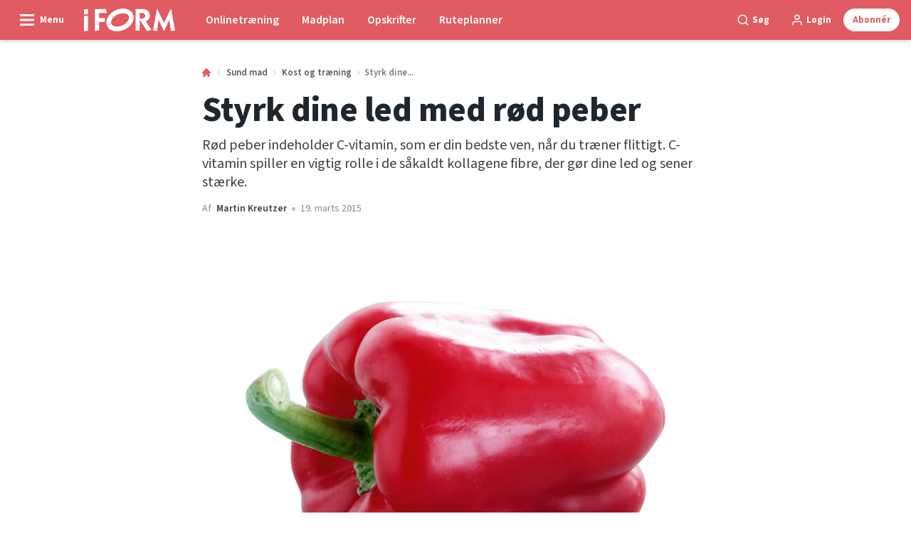

--- FILE ---
content_type: text/html; charset=utf-8
request_url: https://iform.dk/sund-mad/kost-og-traening/mad-der-goer-dig-flyvende-roed-peber-giver-dine-led-ny-styrke
body_size: 55559
content:
<!doctype html>
<html data-n-head-ssr lang="da" data-n-head="%7B%22lang%22:%7B%22ssr%22:%22da%22%7D%7D">
  <head >
    <title>Styrk dine led med rød peber  | iform.dk</title><meta data-n-head="ssr" charset="utf-8"><meta data-n-head="ssr" name="viewport" content="width=device-width, initial-scale=1"><meta data-n-head="ssr" name="mobile-web-app-capable" content="yes"><meta data-n-head="ssr" name="apple-mobile-web-app-capable" content="yes"><meta data-n-head="ssr" name="apple-mobile-web-app-status-bar-style" content="black"><meta data-n-head="ssr" name="HandheldFriendly" content="true"><meta data-n-head="ssr" http-equiv="Accept-CH" content="DPR, Width, Viewport-Width"><meta data-n-head="ssr" http-equiv="X-UA-Compatible" content="IE=edge,chrome=1"><meta data-n-head="ssr" name="format-detection" content="telephone=no,date=no,address=no,email=no,url=no"><meta data-n-head="ssr" name="bwlVersion" content="1.5.2"><meta data-n-head="ssr" property="fb:app_id" content="196342644035801"><meta data-n-head="ssr" property="og:locale" content="da_DK"><meta data-n-head="ssr" property="og:site_name" content="I FORM"><meta data-n-head="ssr" property="theme-color" content="#ed4b36"><meta data-n-head="ssr" name="description" content="Rød peber indeholder C-vitamin, som er din bedste ven, når du træner flittigt. C-vitamin spiller en vigtig rolle i de såkaldt kollagene fibre, der gør..."><meta data-n-head="ssr" property="og:url" content="https://iform.dk/sund-mad/kost-og-traening/mad-der-goer-dig-flyvende-roed-peber-giver-dine-led-ny-styrke"><meta data-n-head="ssr" property="og:title" content="Styrk dine led med rød peber "><meta data-n-head="ssr" property="og:description" content="Rød peber indeholder C-vitamin, som er din bedste ven, når du træner flittigt. C-vitamin spiller en vigtig rolle i de såkaldt kollagene fibre, der gør dine led og sener stærke.
"><meta data-n-head="ssr" property="og:type" content="article"><meta data-n-head="ssr" property="article:published_time" content="2015-03-19T23:00:00.000Z"><meta data-n-head="ssr" property="article:modified_time" content="2022-01-18T09:32:50.000Z"><meta data-n-head="ssr" property="article:section" content="Kost og træning"><meta data-n-head="ssr" property="og:article:author" content="Martin Kreutzer"><meta data-n-head="ssr" property="og:image" content="https://images.bonnier.cloud/files/ifo/production/20210429001813/roedpeber-XC9jkrIBmX9vSKVagJ9JtQ.jpg?max-w=1200&amp;max-h=630&amp;fit=crop"><meta data-n-head="ssr" property="og:image:type" content="image/jpeg"><meta data-n-head="ssr" property="og:image:secure_url" content="https://images.bonnier.cloud/files/ifo/production/20210429001813/roedpeber-XC9jkrIBmX9vSKVagJ9JtQ.jpg?max-w=1200&amp;max-h=630&amp;fit=crop"><meta data-n-head="ssr" property="og:image:width" content="1200"><meta data-n-head="ssr" property="og:image:height" content="630"><meta data-n-head="ssr" name="twitter:card" content="summary_large_image"><meta data-n-head="ssr" name="twitter:description" content="Rød peber indeholder C-vitamin, som er din bedste ven, når du træner flittigt. C-vitamin spiller en vigtig rolle i de såkaldt kollagene fibre, der gør dine led og sener stærke.
"><meta data-n-head="ssr" name="twitter:title" content="Styrk dine led med rød peber "><meta data-n-head="ssr" name="twitter:image" content="https://images.bonnier.cloud/files/ifo/production/20210429001813/roedpeber-XC9jkrIBmX9vSKVagJ9JtQ.jpg"><meta data-n-head="ssr" name="twitter:image" content="https://images.bonnier.cloud/files/ifo/production/20210429001813/roedpeber-XC9jkrIBmX9vSKVagJ9JtQ.jpg"><meta data-n-head="ssr" name="cxense-site-id" content="1137479060405815929"><meta data-n-head="ssr" name="cXenseParse:bod-country" content="dk"><meta data-n-head="ssr" name="cXenseParse:bod-brand" content="IFO"><meta data-n-head="ssr" name="cXenseParse:bod-language" content="da"><meta data-n-head="ssr" name="cXenseParse:articleid" content="36357"><meta data-n-head="ssr" name="cXenseParse:bod-pagetype" content="article"><meta data-n-head="ssr" name="cXenseParse:pageclass" content="content"><meta data-n-head="ssr" name="cXenseParse:title" content="Styrk dine led med rød peber "><meta data-n-head="ssr" name="cXenseParse:body-text" content="### **Hvilken træning gavner det?**## Træner du med tunge vægte, løber en timelang tur, eller lader du sveden springe til holdundervisning i fitnesscentret, har din krop brug for C-vitaminer fra bl.a. rød peber, når du er færdig.## Sådan får du mest ud af rød peberSammensæt din tallerken, så den bugner af rød peber i mindst et døgn efter din træning. Lad C-vitaminerne følge dine jernkilder, så får du mest sundhed ud af begge dele.### **Andre kilder til C-vitamin**Solbær, blåbær, kål og kiwi er også fremragende kilder til C-vitamin. Mindre end 100 gram rummer den mængde, myndighederne anbefaler os at få dagligt.Træner du hårdt, skal du dog gerne op på at have 3-5 gange så meget C-vitamin hver dag.**LÆS OGSÅ:** **[Er det nødvendigt med et tilskud af C-vitamin?](https://iform.dk/sund-mad/kostraad/c-vitamin)**### **Din timing** Efter træning."><meta data-n-head="ssr" name="cXenseParse:description" content="Rød peber indeholder C-vitamin, som er din bedste ven, når du træner flittigt. C-vitamin spiller en vigtig rolle i de såkaldt kollagene fibre, der gør dine led og sener stærke.
"><meta data-n-head="ssr" name="cXenseParse:image" content="https://images.bonnier.cloud/files/ifo/production/20210429001813/roedpeber-XC9jkrIBmX9vSKVagJ9JtQ.jpg"><meta data-n-head="ssr" name="cXenseParse:bod-danishsearchtitle" content="Styrk dine led med rød peber"><meta data-n-head="ssr" name="cXenseParse:recs:recommendable" content="true"><meta data-n-head="ssr" name="cXenseParse:bod-metatag-changedate" content="2022-01-18T09:32:50.000Z"><meta data-n-head="ssr" name="cXenseParse:recs:publishtime" content="2015-03-19T23:00:00.000Z"><meta data-n-head="ssr" name="cXenseParse:time:bod-featuredtime" content="2015-03-19T23:00:00.000Z"><meta data-n-head="ssr" name="cXenseParse:bod-reading-time" content="1"><meta data-n-head="ssr" name="cXenseParse:bod-taxo-cat" content="Kost og træning"><meta data-n-head="ssr" name="cXenseParse:bod-taxo-cat-url" content="https://iform.dk/sund-mad/kost-og-traening"><meta data-n-head="ssr" name="cXenseParse:bod-taxo-cat-top" content="Sund mad"><meta data-n-head="ssr" name="cXenseParse:bod-taxo-editorial-type" content=""><meta data-n-head="ssr" name="cXenseParse:bod-taxo-tag" content="Peberfrugt"><meta data-n-head="ssr" name="bcm-brand" content="IFO"><meta data-n-head="ssr" name="bcm-country" content="dk"><meta data-n-head="ssr" name="bcm-type" content="site"><meta data-n-head="ssr" name="bcm-tablet-breakpoint" content="1025"><meta data-n-head="ssr" name="bcm-mobile-breakpoint" content="768"><meta data-n-head="ssr" name="bcm-title" content="Styrk dine led med rød peber "><meta data-n-head="ssr" name="bcm-sub" content="Sund mad"><meta data-n-head="ssr" name="bcm-categories" content="Kost og træning,Sund mad"><meta data-n-head="ssr" name="bcm-tags" content="Peberfrugt"><meta data-n-head="ssr" name="k5a:contentTag" content="Peberfrugt"><meta data-n-head="ssr" name="robots" content="max-image-preview:large"><meta data-n-head="ssr" property="bad:device" name="bad:device" content="desktop"><meta data-n-head="ssr" property="bad:pageType" name="bad:pageType" content="article"><meta data-n-head="ssr" data-n-head="ssr" name="cXenseParse:bod-dominantimage-crop-tv" content="q=60&amp;fp-x=0.5&amp;fp-y=0.5&amp;fit=crop&amp;crop=focalpoint&amp;ar=13:9"><meta data-n-head="ssr" data-n-head="ssr" name="cXenseParse:bod-dominantimage-crop-square" content="q=60&amp;fp-x=0.5&amp;fp-y=0.5&amp;fit=crop&amp;crop=focalpoint&amp;ar=1:1"><meta data-n-head="ssr" data-n-head="ssr" name="cXenseParse:bod-dominantimage-crop-wide169" content="q=60&amp;fp-x=0.5&amp;fp-y=0.5&amp;fit=crop&amp;crop=focalpoint&amp;ar=16:9"><meta data-n-head="ssr" data-n-head="ssr" name="cXenseParse:bod-dominantimage-crop-tv" content="q=60&amp;fp-x=0.5&amp;fp-y=0.5&amp;fit=crop&amp;crop=focalpoint&amp;ar=13:9"><meta data-n-head="ssr" data-n-head="ssr" name="cXenseParse:bod-dominantimage-crop-square" content="q=60&amp;fp-x=0.5&amp;fp-y=0.5&amp;fit=crop&amp;crop=focalpoint&amp;ar=1:1"><meta data-n-head="ssr" data-n-head="ssr" name="cXenseParse:bod-dominantimage-crop-wide169" content="q=60&amp;fp-x=0.5&amp;fp-y=0.5&amp;fit=crop&amp;crop=focalpoint&amp;ar=16:9"><link data-n-head="ssr" rel="icon" type="image/x-icon" href="/favicon.ico"><link data-n-head="ssr" rel="preconnect" href="https://dev.visualwebsiteoptimizer.com"><link data-n-head="ssr" rel="canonical" href="https://iform.dk/sund-mad/kost-og-traening/mad-der-goer-dig-flyvende-roed-peber-giver-dine-led-ny-styrke"><link data-n-head="ssr" rel="alternate" type="application/rss+xml" title="I FORM RSS feed" href="https://iform.dk/feed/rss"><link data-n-head="ssr" rel="alternate" hreflang="da-DK" href="https://iform.dk/sund-mad/kost-og-traening/mad-der-goer-dig-flyvende-roed-peber-giver-dine-led-ny-styrke"><link data-n-head="ssr" rel="alternate" hreflang="fi-FI" href="https://kuntoplus.fi/terveellinen-ruokavalio/treeni-ja-ravinto/tehoja-treeniin-paprika-vahvistaa-nivelia"><link data-n-head="ssr" rel="alternate" hreflang="nb-NO" href="https://iform.nu/sunn-mat/kosthold-og-trening/mat-etter-trening-rod-paprika-gir-leddene-ny-styrke"><link data-n-head="ssr" rel="alternate" hreflang="sv-SE" href="https://iform.se/nyttig-mat/traningskost/kost-som-okar-prestationsformagan-rod-paprika-starker-lederna"><link data-n-head="ssr" rel="preload" as="image" href="https://images-bonnier.imgix.net/files/ifo/production/20210429001813/roedpeber-XC9jkrIBmX9vSKVagJ9JtQ.jpg?auto=compress,format&amp;w=1024 1024w" srcset="https://images-bonnier.imgix.net/files/ifo/production/20210429001813/roedpeber-XC9jkrIBmX9vSKVagJ9JtQ.jpg?auto=compress,format&amp;w=1024 1024w, https://images-bonnier.imgix.net/files/ifo/production/20210429001813/roedpeber-XC9jkrIBmX9vSKVagJ9JtQ.jpg?auto=compress,format&amp;w=960 960w, https://images-bonnier.imgix.net/files/ifo/production/20210429001813/roedpeber-XC9jkrIBmX9vSKVagJ9JtQ.jpg?auto=compress,format&amp;w=900 900w, https://images-bonnier.imgix.net/files/ifo/production/20210429001813/roedpeber-XC9jkrIBmX9vSKVagJ9JtQ.jpg?auto=compress,format&amp;w=800 800w, https://images-bonnier.imgix.net/files/ifo/production/20210429001813/roedpeber-XC9jkrIBmX9vSKVagJ9JtQ.jpg?auto=compress,format&amp;w=600 600w, https://images-bonnier.imgix.net/files/ifo/production/20210429001813/roedpeber-XC9jkrIBmX9vSKVagJ9JtQ.jpg?auto=compress,format&amp;w=500 500w, https://images-bonnier.imgix.net/files/ifo/production/20210429001813/roedpeber-XC9jkrIBmX9vSKVagJ9JtQ.jpg?auto=compress,format&amp;w=400 400w, https://images-bonnier.imgix.net/files/ifo/production/20210429001813/roedpeber-XC9jkrIBmX9vSKVagJ9JtQ.jpg?auto=compress,format&amp;w=350 350w, https://images-bonnier.imgix.net/files/ifo/production/20210429001813/roedpeber-XC9jkrIBmX9vSKVagJ9JtQ.jpg?auto=compress,format&amp;w=300 300w, https://images-bonnier.imgix.net/files/ifo/production/20210429001813/roedpeber-XC9jkrIBmX9vSKVagJ9JtQ.jpg?auto=compress,format&amp;w=275 275w, https://images-bonnier.imgix.net/files/ifo/production/20210429001813/roedpeber-XC9jkrIBmX9vSKVagJ9JtQ.jpg?auto=compress,format&amp;w=250 250w, https://images-bonnier.imgix.net/files/ifo/production/20210429001813/roedpeber-XC9jkrIBmX9vSKVagJ9JtQ.jpg?auto=compress,format&amp;w=225 225w, https://images-bonnier.imgix.net/files/ifo/production/20210429001813/roedpeber-XC9jkrIBmX9vSKVagJ9JtQ.jpg?auto=compress,format&amp;w=200 200w, https://images-bonnier.imgix.net/files/ifo/production/20210429001813/roedpeber-XC9jkrIBmX9vSKVagJ9JtQ.jpg?auto=compress,format&amp;w=175 175w, https://images-bonnier.imgix.net/files/ifo/production/20210429001813/roedpeber-XC9jkrIBmX9vSKVagJ9JtQ.jpg?auto=compress,format&amp;w=150 150w, https://images-bonnier.imgix.net/files/ifo/production/20210429001813/roedpeber-XC9jkrIBmX9vSKVagJ9JtQ.jpg?auto=compress,format&amp;w=125 125w, https://images-bonnier.imgix.net/files/ifo/production/20210429001813/roedpeber-XC9jkrIBmX9vSKVagJ9JtQ.jpg?auto=compress,format&amp;w=100 100w"><script data-n-head="ssr" type="text/javascript" id="vwoCode">  window._vwo_code || (function() {
            var account_id = 713144,
                version = 2.1,
                settings_tolerance = 2000,
                hide_element = 'body',
                hide_element_style = 'opacity:0 !important;filter:alpha(opacity=0) !important;background:none !important;transition:none !important;',
                f = false, w = window, d = document, v = d.querySelector('#vwoCode'),
                cK = '_vwo_' + account_id + '_settings', cc = {};
            try {
              var c = JSON.parse(localStorage.getItem('_vwo_' + account_id + '_config'));
              cc = c && typeof c === 'object' ? c : {};
            } catch (e) {}
            var stT = cc.stT === 'session' ? w.sessionStorage : w.localStorage;
            code = {
              use_existing_jquery: function() { return typeof use_existing_jquery !== 'undefined' ? use_existing_jquery : undefined; },
              library_tolerance: function() { return typeof library_tolerance !== 'undefined' ? library_tolerance : undefined; },
              settings_tolerance: function() { return cc.sT || settings_tolerance; },
              hide_element_style: function() { return '{' + (cc.hES || hide_element_style) + '}'; },
              hide_element: function() {
                if (performance.getEntriesByName('first-contentful-paint')[0]) { return ''; }
                return typeof cc.hE === 'string' ? cc.hE : hide_element;
              },
              getVersion: function() { return version; },
              finish: function(e) {
                if (!f) {
                  f = true;
                  var t = d.getElementById('_vis_opt_path_hides');
                  if (t) t.parentNode.removeChild(t);
                  if (e) (new Image).src = 'https://dev.visualwebsiteoptimizer.com/ee.gif?a=' + account_id + e;
                }
              },
              finished: function() { return f; },
              addScript: function(e) {
                var t = d.createElement('script');
                t.type = 'text/javascript';
                if (e.src) { t.src = e.src; } else { t.text = e.text; }
                d.getElementsByTagName('head')[0].appendChild(t);
              },
              load: function(e, t) {
                var i = this.getSettings(), n = d.createElement('script'), r = this;
                t = t || {};
                if (i) {
                  n.textContent = i;
                  d.getElementsByTagName('head')[0].appendChild(n);
                  if (!w.VWO || VWO.caE) {
                    stT.removeItem(cK);
                    r.load(e);
                  }
                } else {
                  var o = new XMLHttpRequest();
                  o.open('GET', e, true);
                  o.withCredentials = !t.dSC;
                  o.responseType = t.responseType || 'text';
                  o.onload = function() {
                    if (t.onloadCb) { return t.onloadCb(o, e); }
                    if (o.status === 200) { _vwo_code.addScript({ text: o.responseText }); }
                    else { _vwo_code.finish('&e=loading_failure:' + e); }
                  };
                  o.onerror = function() {
                    if (t.onerrorCb) { return t.onerrorCb(e); }
                    _vwo_code.finish('&e=loading_failure:' + e);
                  };
                  o.send();
                }
              },
              getSettings: function() {
                try {
                  var e = stT.getItem(cK);
                  if (!e) { return; }
                  e = JSON.parse(e);
                  if (Date.now() > e.e) {
                    stT.removeItem(cK);
                    return;
                  }
                  return e.s;
                } catch (e) { return; }
              },
              init: function() {
                if (d.URL.indexOf('__vwo_disable__') > -1) return;
                var e = this.settings_tolerance();
                w._vwo_settings_timer = setTimeout(function() {
                  _vwo_code.finish();
                  stT.removeItem(cK);
                }, e);
                var t;
                if (this.hide_element() !== 'body') {
                  t = d.createElement('style');
                  var i = this.hide_element(), n = i ? i + this.hide_element_style() : '', r = d.getElementsByTagName('head')[0];
                  t.setAttribute('id', '_vis_opt_path_hides');
                  v && t.setAttribute('nonce', v.nonce);
                  t.setAttribute('type', 'text/css');
                  if (t.styleSheet) t.styleSheet.cssText = n;
                  else t.appendChild(d.createTextNode(n));
                  r.appendChild(t);
                } else {
                  t = d.getElementsByTagName('head')[0];
                  var n = d.createElement('div');
                  n.style.cssText = 'z-index: 2147483647 !important;position: fixed !important;left: 0 !important;top: 0 !important;width: 100% !important;height: 100% !important;background: white !important;';
                  n.setAttribute('id', '_vis_opt_path_hides');
                  n.classList.add('_vis_hide_layer');
                  t.parentNode.insertBefore(n, t.nextSibling);
                }
                var o = 'https://dev.visualwebsiteoptimizer.com/j.php?a=' + account_id + '&u=' + encodeURIComponent(d.URL) + '&vn=' + version;
                if (w.location.search.indexOf('_vwo_xhr') !== -1) {
                  this.addScript({ src: o });
                } else {
                  this.load(o + '&x=true');
                }
              }
            };
            w._vwo_code = code;
            code.init();
          })();
      
          window.VWO = window.VWO || [];
          window.VWO.push(['onVariationApplied', function(data) {
            var expId = data[1];
            var variationId = data[2];
            if (typeof(_vwo_exp[expId].comb_n[variationId]) !== 'undefined' && ['VISUAL_AB', 'VISUAL', 'SPLIT_URL', 'SURVEY'].indexOf(_vwo_exp[expId].type) > -1) {
              var x = [_vwo_exp[expId].comb_n[variationId]];
              window._mfq = window._mfq || [];
              window._mfq.push(["tag", "Variant: " + x]);
            }
          }]);  </script><script data-n-head="ssr" data-hid="gtm-script">if(!window._gtm_init){window._gtm_init=1;(function(w,n,d,m,e,p){w[d]=(w[d]==1||n[d]=='yes'||n[d]==1||n[m]==1||(w[e]&&w[e][p]&&w[e][p]()))?1:0})(window,navigator,'doNotTrack','msDoNotTrack','external','msTrackingProtectionEnabled');(function(w,d,s,l,x,y){w[x]={};w._gtm_inject=function(i){if(w.doNotTrack||w[x][i])return;w[x][i]=1;w[l]=w[l]||[];w[l].push({'gtm.start':new Date().getTime(),event:'gtm.js'});var f=d.getElementsByTagName(s)[0],j=d.createElement(s);j.async=true;j.src='https://www.googletagmanager.com/gtm.js?id='+i;f.parentNode.insertBefore(j,f);}})(window,document,'script','dataLayer','_gtm_ids','_gtm_inject')}</script><script data-n-head="ssr" data-hid="CookieConsent" id="CookieConsent" type="text/javascript" charset="utf-8">window.gdprAppliesGlobally=true;(function(){function r(e){if(!window.frames[e]){if(document.body&&document.body.firstChild){var t=document.body;var n=document.createElement("iframe");n.style.display="none";n.name=e;n.title=e;t.insertBefore(n,t.firstChild)}else{setTimeout(function(){r(e)},5)}}}function e(n,i,o,c,s){function e(e,t,n,r){if(typeof n!=="function"){return}if(!window[i]){window[i]=[]}var a=false;if(s){a=s(e,r,n)}if(!a){window[i].push({command:e,version:t,callback:n,parameter:r})}}e.stub=true;e.stubVersion=2;function t(r){if(!window[n]||window[n].stub!==true){return}if(!r.data){return}var a=typeof r.data==="string";var e;try{e=a?JSON.parse(r.data):r.data}catch(t){return}if(e[o]){var i=e[o];window[n](i.command,i.version,function(e,t){var n={};n[c]={returnValue:e,success:t,callId:i.callId};r.source.postMessage(a?JSON.stringify(n):n,"*")},i.parameter)}}if(typeof window[n]!=="function"){window[n]=e;if(window.addEventListener){window.addEventListener("message",t,false)}else{window.attachEvent("onmessage",t)}}}e("__tcfapi","__tcfapiBuffer","__tcfapiCall","__tcfapiReturn");r("__tcfapiLocator");(function(e,t){var n=document.createElement("link");n.rel="preload";n.as="script";var r=document.createElement("script");r.id="spcloader";r.type="text/javascript";r["async"]=true;r.charset="utf-8";var a="https://sdk.privacy-center.org/"+e+"/loader.js?target_type=notice&target="+t;n.href=a;r.src=a;var i=document.getElementsByTagName("script")[0];i.parentNode.insertBefore(n,i);i.parentNode.insertBefore(r,i)})("fb809c51-e9cd-4e35-a92d-e44bb858841e","A9ZMRfBt")})();</script><script data-n-head="ssr" data-hid="DidomiConfig" innterHTML="window.didomiConfig = {
        user: {
          bots: {
            consentRequired: false,
            types: ['crawlers', 'performance'],
            extraUserAgents: [],
          }
        }
      }" type="text/javascript" charset="utf-8"></script><script data-n-head="ssr" data-hid="gpt-script-id" src="https://securepubads.g.doubleclick.net/tag/js/gpt.js" data-vendor="google"></script><script data-n-head="ssr" data-hid="rubicon-script-id" src="https://micro.rubiconproject.com/prebid/dynamic/12954.js?site=BP_DK" id="rubicon-script-id" data-vendor="iab:52"></script><script data-n-head="ssr" data-hid="cxense" src="https://cdn.cxense.com/cx.cce.js" defer ssr="false"></script><script data-n-head="ssr" data-hid="common-bonnier-datalayer-cloud-script" src="https://europe-west1-bonnier-big-data.cloudfunctions.net/commonBonnierDataLayer" async></script><script data-n-head="ssr" data-hid="cxense-init" type="text/javascript" charset="utf-8">
            window.cX = window.cX || {}
            window.cX.callQueue = window.cX.callQueue || []
            window.cX.callQueue.push(['setSiteId', '1137479060405815929'])
            window.cX.callQueue.push(['sendPageViewEvent'])
          </script><script data-n-head="ssr" data-hid="piano-script" type="text/javascript" charset="utf-8" ssr="false">
          tp = window.tp || [];
          tp.push(["setAid", 'xAbRVT9Xpu']);
          tp.push(["setSandbox", false]);
          tp.push(["setCxenseSiteId", '1137479060405815929']);

          (function(src) {
              var a = document.createElement("script");
              a.type = "text/javascript";
              a.async = true;
              a.src = src;
              var b = document.getElementsByTagName("script")[0];
              b.parentNode.insertBefore(a, b)
          })("https://cdn.tinypass.com/api/tinypass.min.js");
      </script><script data-n-head="ssr" type="application/ld+json">[{"@context":"https://schema.org","@type":"Article","@id":"https://iform.dk/sund-mad/kost-og-traening/mad-der-goer-dig-flyvende-roed-peber-giver-dine-led-ny-styrke#article","inLanguage":"da-DK","url":"https://iform.dk/sund-mad/kost-og-traening/mad-der-goer-dig-flyvende-roed-peber-giver-dine-led-ny-styrke","mainEntityOfPage":"https://iform.dk/sund-mad/kost-og-traening/mad-der-goer-dig-flyvende-roed-peber-giver-dine-led-ny-styrke","name":"Styrk dine led med rød peber","image":"https://images.bonnier.cloud/files/ifo/production/20210429001813/roedpeber-XC9jkrIBmX9vSKVagJ9JtQ.jpg","description":"Rød peber indeholder C-vitamin, som er din bedste ven, når du træner flittigt. C-vitamin spiller en vigtig rolle i de såkaldt kollagene fibre, der gør...","headline":"Styrk dine led med rød peber","datePublished":"2015-03-19T23:00:00.000Z","dateModified":"2022-01-18T09:32:50.000Z","publisher":[{"@type":"Organization","url":"https://iform.dk","name":"I FORM","description":"I FORM er Skandinaviens største hjemmeside om træning, kost og vægttab. Find de bedste tips, programmer og opskrifter til en sundere hverdag her.","logo":[{"@type":"ImageObject","url":"iform.dk/logo.svg"}]}],"author":[{"@type":"Person","@id":"https://iform.dk/author/martin-kreutzer#Person","name":"Martin Kreutzer","url":"https://iform.dk/author/martin-kreutzer","jobTitle":"Ernærings- og træningsekspert","description":"Uddannelse: Ernæringsøkonom og diplomtræner\n4-årig ernæringsuddannelse i 1990'erne efterfulgt af 10 års ansættelse som ernæringskonsulent ved Institut for Human Ernæring, Københavns Universitet. Er derudover uddannet diplomtræner ved DIF samt har taget diverse supplerende kurser og uddannelser i funktionel træning, løb, mentaltræning, pædagogisk psykologi m.m. Forfatter til over 20 bøger, herunder flere bestsellere om antiinflammatorisk kost.\nFast skribent for I FORM siden 1998 og Aktiv Træning siden 2008. Selvstændig ernæringskonsulent, forfatter og foredragsholder.\nMere info: velsmurt.nu, martinkreutzer.dk og facebook.com/antiinflammatorisk\nLinkedIn LinkedIn-profil","image":[]}],"potentialAction":[{"@type":"ReadAction","target":["https://iform.dk"]},{"@type":"SearchAction","target":[{"@type":"EntryPoint","urlTemplate":"https://iform.dk/search?s={search_term_string}"}],"query-input":[{"@type":"PropertyValueSpecification","valueRequired":"https://schema.org/True","valueName":"search_term_string"}]}]},{"@context":"https://schema.org","@type":"ItemList","itemListElement":[]},{"@context":"https://schema.org","@type":"ItemList","itemListElement":[]},{"@context":"https://schema.org","@type":"BreadcrumbList","itemListElement":[{"@context":"https://schema.org","@type":"ListItem","position":0,"name":"sund mad","item":"https://iform.dk/sund-mad"},{"@context":"https://schema.org","@type":"ListItem","position":1,"name":"kost og traening","item":"https://iform.dk/sund-mad/kost-og-traening"},{"@context":"https://schema.org","@type":"ListItem","position":2,"name":"mad der goer dig flyvende roed peber giver dine led ny styrke","item":null}]},{"@context":"https://schema.org","@type":"Article","@id":"https://iform.dk/sund-mad/kost-og-traening/mad-der-goer-dig-flyvende-roed-peber-giver-dine-led-ny-styrke#article","inLanguage":"da-DK","isAccessibleForFree":true}]</script><link rel="preload" href="/_nuxt/66ca71a.js" as="script"><link rel="preload" href="/_nuxt/2d2bbb6.js" as="script"><link rel="preload" href="/_nuxt/css/ce3c010.css" as="style"><link rel="preload" href="/_nuxt/2c0ada6.js" as="script"><link rel="preload" href="/_nuxt/css/562b940.css" as="style"><link rel="preload" href="/_nuxt/b596a3e.js" as="script"><link rel="preload" href="/_nuxt/a0003d2.js" as="script"><link rel="preload" href="/_nuxt/css/63a0173.css" as="style"><link rel="preload" href="/_nuxt/f6a8680.js" as="script"><link rel="preload" href="/_nuxt/css/81faa8d.css" as="style"><link rel="preload" href="/_nuxt/66d1b58.js" as="script"><link rel="preload" href="/_nuxt/fa788dc.js" as="script"><link rel="preload" href="/_nuxt/css/00478f8.css" as="style"><link rel="preload" href="/_nuxt/4019610.js" as="script"><link rel="preload" href="/_nuxt/4b357a9.js" as="script"><link rel="preload" href="/_nuxt/css/52452a6.css" as="style"><link rel="preload" href="/_nuxt/22bf8eb.js" as="script"><link rel="preload" href="/_nuxt/css/6da55b8.css" as="style"><link rel="preload" href="/_nuxt/a24adb6.js" as="script"><link rel="preload" href="/_nuxt/css/6e5d32d.css" as="style"><link rel="preload" href="/_nuxt/d0de2e3.js" as="script"><link rel="stylesheet" href="/_nuxt/css/ce3c010.css"><link rel="stylesheet" href="/_nuxt/css/562b940.css"><link rel="stylesheet" href="/_nuxt/css/63a0173.css"><link rel="stylesheet" href="/_nuxt/css/81faa8d.css"><link rel="stylesheet" href="/_nuxt/css/00478f8.css"><link rel="stylesheet" href="/_nuxt/css/52452a6.css"><link rel="stylesheet" href="/_nuxt/css/6da55b8.css"><link rel="stylesheet" href="/_nuxt/css/6e5d32d.css">
  </head>
  <body class="no-js" data-n-head="%7B%22class%22:%7B%22ssr%22:%22no-js%22%7D%7D">
    <noscript data-n-head="ssr" data-hid="gtm-noscript" data-pbody="true"><iframe src="https://www.googletagmanager.com/ns.html?id=GTM-5HQ6KLM&" height="0" width="0" style="display:none;visibility:hidden" title="gtm"></iframe></noscript><div data-server-rendered="true" id="__nuxt"><!----><div id="__layout"><main data-fetch-key="data-v-98aaf726:0" data-v-98aaf726><div id="mkt-placement-5" data-v-afb14004 data-v-98aaf726></div> <div id="mkt-placement-4" data-v-afb14004 data-v-98aaf726></div> <div id="mkt-placement-11" data-v-afb14004 data-v-98aaf726></div> <div data-v-98aaf726><div class="vue-portal-target" data-v-98aaf726></div></div> <div data-v-1746762e data-v-98aaf726><header class="site-header" data-v-1746762e><div class="header-grid" data-v-1746762e><div class="header-grid__logo" data-v-1746762e><label for="main-menu-toggle" aria-controls="offcanvas" tabindex="0" class="hamburger" data-v-1746762e><svg viewBox="0 0 22 17" class="hamburger__icon" data-v-1746762e><use xlink:href="/_nuxt/img/sprite.a7420f9.svg#hamburger-bold"></use></svg> <span class="hamburger__label" data-v-1746762e>
            Menu
          </span></label> <a href="/" title="Tilbage til forsiden" class="header__logo nuxt-link-active" data-v-450a308a data-v-1746762e><span data-v-450a308a><svg viewBox="0 0 521 130" class="header__svg" data-v-450a308a><use xlink:href="/_nuxt/img/sprite.a7420f9.svg#iform"></use></svg></span></a></div> <nav class="header-grid__menu-md hidden-md-down" data-v-1746762e><ul class="tabs-md" data-v-1746762e><a href="/traen-med-i-form" class="tabs-md__item" data-v-1746762e><span class="tabs-md__link" data-v-1746762e>
              Onlinetræning
            </span></a><a href="/sunde-opskrifter/madplaner/madplan-uge-1-2025" class="tabs-md__item" data-v-1746762e><span class="tabs-md__link" data-v-1746762e>
              Madplan
            </span></a><a href="/sunde-opskrifter" class="tabs-md__item" data-v-1746762e><span class="tabs-md__link" data-v-1746762e>
              Opskrifter
            </span></a><a href="/ruteplanner" class="tabs-md__item" data-v-1746762e><span class="tabs-md__link" data-v-1746762e>
              Ruteplanner
            </span></a></ul></nav> <div class="header-grid__tools" data-v-1746762e><div class="grid__item" data-v-1746762e><span class="btn-tool btn-tool--default toggleSearch" data-v-1746762e><svg viewBox="0 0 21 21" class="btn-tool__icon" data-v-1746762e><use xlink:href="/_nuxt/img/sprite.a7420f9.svg#search"></use></svg> <span class="btn-tool__label hidden-xs-down" data-v-1746762e>
              Søg
            </span></span></div> <div class="grid__item" style="display:none;" data-v-1746762e><span class="btn-tool btn-tool--default toggleUserMenu" data-v-1746762e><svg viewBox="0 0 21 21" class="btn-tool__icon" data-v-1746762e><use xlink:href="/_nuxt/img/sprite.a7420f9.svg#user"></use></svg> <span class="btn-tool__label" data-v-1746762e>
              Min side
            </span></span></div> <div class="grid__item hidden-sm-down" data-v-1746762e><!----></div> <div class="grid__item" data-v-1746762e><button data-href="#" class="btn-tool btn-tool--subscribe mkt-subscribe-trigger" data-v-1746762e><span class="btn-tool__label" data-v-1746762e>
              Abonnér
            </span></button></div></div></div></header> <nav class="header-grid__menu-sm hidden-lg-up" data-v-1746762e><ul class="tabs-sm" data-v-1746762e><a href="/traen-med-i-form" class="tabs-sm__item" data-v-1746762e><span class="tabs-sm__link" data-v-1746762e>
          Onlinetræning
        </span></a><a href="/sunde-opskrifter/madplaner/madplan-uge-1-2025" class="tabs-sm__item" data-v-1746762e><span class="tabs-sm__link" data-v-1746762e>
          Madplan
        </span></a><a href="/sunde-opskrifter" class="tabs-sm__item" data-v-1746762e><span class="tabs-sm__link" data-v-1746762e>
          Opskrifter
        </span></a><a href="/ruteplanner" class="tabs-sm__item" data-v-1746762e><span class="tabs-sm__link" data-v-1746762e>
          Ruteplanner
        </span></a></ul></nav> <div id="offcanvas" class="offcanvas" data-v-1746762e><div class="offcanvas__overlay" data-v-1746762e></div></div> <div class="offcanvas-search" data-v-1746762e><div class="offcanvas-search__container" data-v-1746762e><div class="grid" data-v-1746762e><div class="grid__item--content" data-v-1746762e><span class="offcanvas-search__close toggleSearch btn-tool btn-tool--gray" data-v-1746762e><span class="btn-tool__label" data-v-1746762e>
              Luk
            </span> <svg viewBox="0 0 19 18" class="btn-tool__icon" data-v-1746762e><use xlink:href="/_nuxt/img/sprite.a7420f9.svg#close"></use></svg></span> <form class="search__form mb-2" data-v-5a7c04cd data-v-1746762e><input type="search" name="s" placeholder="Indtast søgeord" value="" class="search__input search__input--shadow" data-v-5a7c04cd> <button type="submit" class="btn search__submit" data-v-5a7c04cd><svg viewBox="0 0 24 24" class="search__svg" data-v-5a7c04cd><use xlink:href="/_nuxt/img/sprite.a7420f9.svg#search"></use></svg> <span class="btn__label" data-v-5a7c04cd>
      Søg
    </span></button></form></div></div></div></div></div> <div data-v-2fe59941 data-v-98aaf726><input id="main-menu-toggle" tabindex="-1" type="checkbox" class="js-menu-fallback-checkbox" data-v-2fe59941> <div id="offcanvas" class="offcanvas" data-v-2fe59941><div class="offcanvas__container offcanvas__container__left" data-v-2fe59941><nav class="main-nav" data-v-17914cd8 data-v-98aaf726><div class="main-nav__top" data-v-17914cd8><label id="close-main-nav" for="main-menu-toggle" role="presentation" class="main-nav__close btn-tool btn-tool--gray" data-v-17914cd8><svg viewBox="0 0 24 24" class="btn-tool__icon" data-v-17914cd8><use xlink:href="/_nuxt/img/sprite.a7420f9.svg#close"></use></svg> <span class="btn-tool__label" data-v-17914cd8>Luk</span></label> <div data-v-17914cd8><!----></div></div> <a href="/" class="main-nav__frontpage-link nuxt-link-active" data-v-17914cd8><span class="main-nav__frontpage-link--icon" data-v-17914cd8><svg viewBox="0 0 17 17" class="main-nav__svg" data-v-17914cd8><use xlink:href="/_nuxt/img/sprite.a7420f9.svg#home"></use></svg></span> <span data-v-17914cd8>
      Til forsiden
    </span></a> <ul role="menubar" class="main-menu" data-v-17914cd8><li role="menuitem" class="main-menu__item" data-v-17914cd8><button id="toggle-89" aria-expanded="false" class="main-menu__btn main-menu__toggle-submenu" data-v-17914cd8><span class="main-menu__icon" data-v-17914cd8><svg viewBox="0 0 24 24" class="main-menu__svg" data-v-17914cd8><use xlink:href="/_nuxt/img/sprite.a7420f9.svg#chevron-down"></use></svg></span> <span class="main-menu__label" data-v-17914cd8>Ruteplanner</span></button> <div class="sub-menu" data-v-17914cd8><ul class="sub-menu__list" data-v-17914cd8><li class="sub-menu__item" data-v-17914cd8><a href="/ruteplanner" class="sub-menu__link" data-v-17914cd8>I FORMs ruteplanner</a></li><li class="sub-menu__item" data-v-17914cd8><a href="https://ruteplanner.iform.dk/" class="sub-menu__link" data-v-17914cd8>Tegn rute</a></li><li class="sub-menu__item" data-v-17914cd8><a href="https://ruteplanner.iform.dk/nouser" class="sub-menu__link" data-v-17914cd8>Mine ruter</a></li></ul></div></li><li role="menuitem" class="main-menu__item" data-v-17914cd8><button id="toggle-349" aria-expanded="false" class="main-menu__btn main-menu__toggle-submenu" data-v-17914cd8><span class="main-menu__icon" data-v-17914cd8><svg viewBox="0 0 24 24" class="main-menu__svg" data-v-17914cd8><use xlink:href="/_nuxt/img/sprite.a7420f9.svg#chevron-down"></use></svg></span> <span class="main-menu__label" data-v-17914cd8>Træning</span></button> <div class="sub-menu" data-v-17914cd8><ul class="sub-menu__list" data-v-17914cd8><li class="sub-menu__item" data-v-17914cd8><a href="/traening" class="sub-menu__link" data-v-17914cd8>TRÆNING</a></li><li class="sub-menu__item" data-v-17914cd8><a href="/tags/traeningsprogrammer" class="sub-menu__link" data-v-17914cd8>Alle træningsprogrammer</a></li><li class="sub-menu__item" data-v-17914cd8><a href="/traening/onlinetraening" class="sub-menu__link" data-v-17914cd8>Onlinetræning</a></li><li class="sub-menu__item" data-v-17914cd8><a href="/tags/quick-fit" class="sub-menu__link" data-v-17914cd8>Quick fit-træninger</a></li><li class="sub-menu__item" data-v-17914cd8><a href="/traening/onlinetraening/oevelser" class="sub-menu__link" data-v-17914cd8>Øvelser</a></li><li class="sub-menu__item" data-v-17914cd8><a href="/traening/styrketraening" class="sub-menu__link" data-v-17914cd8>Styrketræning</a></li><li class="sub-menu__item" data-v-17914cd8><a href="/traening/yoga" class="sub-menu__link" data-v-17914cd8>Yoga</a></li><li class="sub-menu__item" data-v-17914cd8><a href="/sundhed/skader" class="sub-menu__link" data-v-17914cd8>Skader</a></li><li class="sub-menu__item" data-v-17914cd8><a href="/traeningsudstyr" class="sub-menu__link" data-v-17914cd8>Træningstøj og -udstyr</a></li><li class="sub-menu__item" data-v-17914cd8><a href="/traening/test-coopertest" class="sub-menu__link" data-v-17914cd8>Coopertest - test din kondition</a></li></ul></div></li><li role="menuitem" class="main-menu__item" data-v-17914cd8><button id="toggle-518" aria-expanded="false" class="main-menu__btn main-menu__toggle-submenu" data-v-17914cd8><span class="main-menu__icon" data-v-17914cd8><svg viewBox="0 0 24 24" class="main-menu__svg" data-v-17914cd8><use xlink:href="/_nuxt/img/sprite.a7420f9.svg#chevron-down"></use></svg></span> <span class="main-menu__label" data-v-17914cd8>Løb &amp; gang</span></button> <div class="sub-menu" data-v-17914cd8><ul class="sub-menu__list" data-v-17914cd8><li class="sub-menu__item" data-v-17914cd8><a href="/traening/loeb" class="sub-menu__link" data-v-17914cd8>Løb</a></li><li class="sub-menu__item" data-v-17914cd8><a href="/traening/gang" class="sub-menu__link" data-v-17914cd8>Gang</a></li><li class="sub-menu__item" data-v-17914cd8><a href="/loebeprogrammer" class="sub-menu__link" data-v-17914cd8>Løbeprogrammer</a></li><li class="sub-menu__item" data-v-17914cd8><a href="/traening/loeb/5-km-loebeprogram" class="sub-menu__link" data-v-17914cd8>5 km</a></li><li class="sub-menu__item" data-v-17914cd8><a href="/traening/loeb/10-km-loebeprogram" class="sub-menu__link" data-v-17914cd8>10 km</a></li><li class="sub-menu__item" data-v-17914cd8><a href="/traening/loeb/halvmarathon" class="sub-menu__link" data-v-17914cd8>Halvmarathon</a></li><li class="sub-menu__item" data-v-17914cd8><a href="/traening/loeb/marathon" class="sub-menu__link" data-v-17914cd8>Marathon</a></li><li class="sub-menu__item" data-v-17914cd8><a href="/traening/loeb/intervaltraening-loeb" class="sub-menu__link" data-v-17914cd8>Intervaltræning</a></li></ul></div></li><li role="menuitem" class="main-menu__item" data-v-17914cd8><button id="toggle-100" aria-expanded="false" class="main-menu__btn main-menu__toggle-submenu" data-v-17914cd8><span class="main-menu__icon" data-v-17914cd8><svg viewBox="0 0 24 24" class="main-menu__svg" data-v-17914cd8><use xlink:href="/_nuxt/img/sprite.a7420f9.svg#chevron-down"></use></svg></span> <span class="main-menu__label" data-v-17914cd8>Opskrifter</span></button> <div class="sub-menu" data-v-17914cd8><ul class="sub-menu__list" data-v-17914cd8><li class="sub-menu__item" data-v-17914cd8><a href="/sunde-opskrifter" class="sub-menu__link" data-v-17914cd8>ALLE OPSKRIFTER</a></li><li class="sub-menu__item" data-v-17914cd8><a href="/sunde-opskrifter/madplaner" class="sub-menu__link" data-v-17914cd8>Madplaner</a></li><li class="sub-menu__item" data-v-17914cd8><a href="/sunde-opskrifter/aftensmad" class="sub-menu__link" data-v-17914cd8>Aftensmad</a></li><li class="sub-menu__item" data-v-17914cd8><a href="/sunde-opskrifter/frokost" class="sub-menu__link" data-v-17914cd8>Frokost</a></li><li class="sub-menu__item" data-v-17914cd8><a href="/sunde-opskrifter/morgenmad" class="sub-menu__link" data-v-17914cd8>Morgenmad</a></li><li class="sub-menu__item" data-v-17914cd8><a href="/sunde-opskrifter/broed" class="sub-menu__link" data-v-17914cd8>Brød</a></li><li class="sub-menu__item" data-v-17914cd8><a href="/tags/salat" class="sub-menu__link" data-v-17914cd8>Salater</a></li><li class="sub-menu__item" data-v-17914cd8><a href="/sunde-opskrifter/kager" class="sub-menu__link" data-v-17914cd8>Kager</a></li><li class="sub-menu__item" data-v-17914cd8><a href="/sunde-opskrifter/pandekager" class="sub-menu__link" data-v-17914cd8>Pandekager</a></li><li class="sub-menu__item" data-v-17914cd8><a href="/sunde-opskrifter/desserter" class="sub-menu__link" data-v-17914cd8>Desserter</a></li><li class="sub-menu__item" data-v-17914cd8><a href="/sunde-opskrifter/sunde-snacks" class="sub-menu__link" data-v-17914cd8>Sunde snacks</a></li><li class="sub-menu__item" data-v-17914cd8><a href="/sunde-opskrifter/smoothie" class="sub-menu__link" data-v-17914cd8>Smoothie</a></li><li class="sub-menu__item" data-v-17914cd8><a href="/sunde-opskrifter/juice-opskrifter" class="sub-menu__link" data-v-17914cd8>Juice-opskrifter</a></li><li class="sub-menu__item" data-v-17914cd8><a href="/tags/vegetar-opskrifter" class="sub-menu__link" data-v-17914cd8>Vegetar</a></li><li class="sub-menu__item" data-v-17914cd8><a href="/sund-mad/gram-til-dl" class="sub-menu__link" data-v-17914cd8>Omregn gram til dl</a></li></ul></div></li><li role="menuitem" class="main-menu__item" data-v-17914cd8><button id="toggle-314" aria-expanded="false" class="main-menu__btn main-menu__toggle-submenu" data-v-17914cd8><span class="main-menu__icon" data-v-17914cd8><svg viewBox="0 0 24 24" class="main-menu__svg" data-v-17914cd8><use xlink:href="/_nuxt/img/sprite.a7420f9.svg#chevron-down"></use></svg></span> <span class="main-menu__label" data-v-17914cd8>Sund kost</span></button> <div class="sub-menu" data-v-17914cd8><ul class="sub-menu__list" data-v-17914cd8><li class="sub-menu__item" data-v-17914cd8><a href="/sund-mad" class="sub-menu__link nuxt-link-active" data-v-17914cd8>SUND KOST</a></li><li class="sub-menu__item" data-v-17914cd8><a href="/sund-mad/kostraad" class="sub-menu__link" data-v-17914cd8>Kostråd</a></li><li class="sub-menu__item" data-v-17914cd8><a href="/sund-mad/superfood" class="sub-menu__link" data-v-17914cd8>Sunde råvarer</a></li><li class="sub-menu__item" data-v-17914cd8><a href="/sund-mad/kost-og-traening" class="sub-menu__link nuxt-link-active" data-v-17914cd8>Kost til træning</a></li><li class="sub-menu__item" data-v-17914cd8><a href="/sund-mad/test-hvor-meget-protein-har-jeg-brug-for" class="sub-menu__link" data-v-17914cd8>Protein-beregner</a></li></ul></div></li><li role="menuitem" class="main-menu__item" data-v-17914cd8><button id="toggle-625" aria-expanded="false" class="main-menu__btn main-menu__toggle-submenu" data-v-17914cd8><span class="main-menu__icon" data-v-17914cd8><svg viewBox="0 0 24 24" class="main-menu__svg" data-v-17914cd8><use xlink:href="/_nuxt/img/sprite.a7420f9.svg#chevron-down"></use></svg></span> <span class="main-menu__label" data-v-17914cd8>Vægttab</span></button> <div class="sub-menu" data-v-17914cd8><ul class="sub-menu__list" data-v-17914cd8><li class="sub-menu__item" data-v-17914cd8><a href="/vaegttab" class="sub-menu__link" data-v-17914cd8>VÆGTTAB</a></li><li class="sub-menu__item" data-v-17914cd8><a href="/vaegttab/slankekur" class="sub-menu__link" data-v-17914cd8>Slankekur</a></li><li class="sub-menu__item" data-v-17914cd8><a href="/vaegttab/slankekur/kostplan-vaegttab" class="sub-menu__link" data-v-17914cd8>Kostplaner</a></li><li class="sub-menu__item" data-v-17914cd8><a href="/vaegttab/motivation-til-vaegttab" class="sub-menu__link" data-v-17914cd8>Gode råd til vægttab</a></li><li class="sub-menu__item" data-v-17914cd8><a href="/vaegttab/flad-mave" class="sub-menu__link" data-v-17914cd8>Flad mave</a></li><li class="sub-menu__item" data-v-17914cd8><a href="/vaegttab/kalorieforbraending" class="sub-menu__link" data-v-17914cd8>Kalorieforbrænding</a></li><li class="sub-menu__item" data-v-17914cd8><a href="/vaegttab/hvad-betyder-dit-bmi-tal" class="sub-menu__link" data-v-17914cd8>BMI-beregner</a></li><li class="sub-menu__item" data-v-17914cd8><a href="/vaegttab/kalorieforbraending/hvor-mange-kalorier-har-jeg-brug-for" class="sub-menu__link" data-v-17914cd8>Kalorieberegner</a></li><li class="sub-menu__item" data-v-17914cd8><a href="/traening/test-hvad-forbraender-min-traening" class="sub-menu__link" data-v-17914cd8>Beregn kalorieforbrænding</a></li></ul></div></li><li role="menuitem" class="main-menu__item" data-v-17914cd8><button id="toggle-191" aria-expanded="false" class="main-menu__btn main-menu__toggle-submenu" data-v-17914cd8><span class="main-menu__icon" data-v-17914cd8><svg viewBox="0 0 24 24" class="main-menu__svg" data-v-17914cd8><use xlink:href="/_nuxt/img/sprite.a7420f9.svg#chevron-down"></use></svg></span> <span class="main-menu__label" data-v-17914cd8>Sundhed</span></button> <div class="sub-menu" data-v-17914cd8><ul class="sub-menu__list" data-v-17914cd8><li class="sub-menu__item" data-v-17914cd8><a href="/sundhed" class="sub-menu__link" data-v-17914cd8>SUNDHED</a></li><li class="sub-menu__item" data-v-17914cd8><a href="/sundhed/forebyggelse" class="sub-menu__link" data-v-17914cd8>Forebyggelse</a></li><li class="sub-menu__item" data-v-17914cd8><a href="/sundhed/hjerte" class="sub-menu__link" data-v-17914cd8>Hjerte</a></li><li class="sub-menu__item" data-v-17914cd8><a href="/sundhed/kraeft" class="sub-menu__link" data-v-17914cd8>Kræft</a></li><li class="sub-menu__item" data-v-17914cd8><a href="/sundhed/stress" class="sub-menu__link" data-v-17914cd8>Stress</a></li><li class="sub-menu__item" data-v-17914cd8><a href="/sundhed/soevn" class="sub-menu__link" data-v-17914cd8>Søvn</a></li><li class="sub-menu__item" data-v-17914cd8><a href="/tags/sund-mave" class="sub-menu__link" data-v-17914cd8>Sund mave</a></li><li class="sub-menu__item" data-v-17914cd8><a href="/sundhed/psykologi" class="sub-menu__link" data-v-17914cd8>Psykologi</a></li><li class="sub-menu__item" data-v-17914cd8><a href="/sundhed/sex" class="sub-menu__link" data-v-17914cd8>Sex</a></li><li class="sub-menu__item" data-v-17914cd8><a href="/sundhed/sund-graviditet" class="sub-menu__link" data-v-17914cd8>Graviditet</a></li><li class="sub-menu__item" data-v-17914cd8><a href="/sundhed/sund-graviditet/terminsberegner" class="sub-menu__link" data-v-17914cd8>Terminsberegner</a></li><li class="sub-menu__item" data-v-17914cd8><a href="/sundhed/meditation" class="sub-menu__link" data-v-17914cd8>Meditation</a></li><li class="sub-menu__item" data-v-17914cd8><a href="/sundhed/skoenhed" class="sub-menu__link" data-v-17914cd8>Skønhed og pleje</a></li></ul></div></li></ul> <div class="offcanvas-search" data-v-17914cd8><form class="offcanvas-search__form" data-v-17914cd8><input id="offcanvas-search" aria-label="Search" type="search" name="s" placeholder="Indtast søgeord" value="" class="offcanvas-search__input" data-v-17914cd8> <button type="submit" aria-label="Submit search" class="btn--clean offcanvas-search__submit" data-v-17914cd8><svg viewBox="0 0 24 24" class="offcanvas-search__icon" data-v-17914cd8><use xlink:href="/_nuxt/img/sprite.a7420f9.svg#search"></use></svg></button></form></div> <ul role="menubar" class="secondary-menu" data-v-17914cd8><li role="menuitem" class="secondary-menu__item" data-v-17914cd8><a href="https://abonnement.iform.dk/web-campaign/ifd-dk/?media=Abonner_link" class="secondary-menu__link" data-v-17914cd8>Abonnement</a></li><li role="menuitem" class="secondary-menu__item" data-v-17914cd8><a href="https://moreshop.nu/da/product-magazine/i-form/" class="secondary-menu__link" data-v-17914cd8>Fordelsshop</a></li><li role="menuitem" class="secondary-menu__item" data-v-17914cd8><a href="/om-i-form/hvad-er-i-form" class="secondary-menu__link" data-v-17914cd8>Om I FORM</a></li><li role="menuitem" class="secondary-menu__item" data-v-17914cd8><a href="/sundhed/hvad-faar-jeg-i-magasinet-i-form" class="secondary-menu__link" data-v-17914cd8>Smugkig i magasinet</a></li><li role="menuitem" class="secondary-menu__item" data-v-17914cd8><a href="https://kundeservice.nu/" class="secondary-menu__link" data-v-17914cd8>Kundeservice</a></li><li role="menuitem" class="secondary-menu__item" data-v-17914cd8><a href="https://bonnierpublications.com/brands/i-form/" class="secondary-menu__link" data-v-17914cd8>Annoncér</a></li></ul></nav></div> <div class="offcanvas__overlay" data-v-2fe59941></div></div></div> <div data-v-2fe59941 data-v-98aaf726><input id="main-menu-toggle" tabindex="-1" type="checkbox" class="js-menu-fallback-checkbox" data-v-2fe59941> <div id="offcanvas" class="offcanvas" data-v-2fe59941><div class="offcanvas__container offcanvas__container__right offcanvas__container--slim" data-v-2fe59941><nav class="main-nav" data-v-20d5d556 data-v-98aaf726><div class="user-offcanvas" data-v-20d5d556><div class="user-offcanvas__top" data-v-20d5d556><button class="user-offcanvas__close toggleUserMenu btn-tool btn-tool--gray" data-v-20d5d556><span class="btn-tool__label" data-v-20d5d556>Luk</span> <svg viewBox="0 0 19 18" class="btn-tool__icon" data-v-20d5d556><use xlink:href="/_nuxt/img/sprite.a7420f9.svg#close"></use></svg></button></div> <div class="user-offcanvas__info" data-v-20d5d556><div class="user-offcanvas__icon" data-v-20d5d556><svg viewBox="0 0 24 24" class="user-menu__svg" data-v-20d5d556><use xlink:href="/_nuxt/img/sprite.a7420f9.svg#user"></use></svg></div> <div class="user-offcanvas__label" data-v-20d5d556>
        
        <!----></div></div> <ul class="user-menu" data-v-20d5d556><li class="user-menu__item" data-v-20d5d556><a href="/min-side" class="user-menu__link" data-v-20d5d556><span class="user-menu__icon" data-v-20d5d556><svg viewBox="0 0 24 24" class="user-menu__svg" data-v-20d5d556><use xlink:href="/_nuxt/img/sprite.a7420f9.svg#settings"></use></svg></span> <span class="user-menu__label" data-v-20d5d556>
            Min side
          </span></a></li><li class="user-menu__item" data-v-20d5d556><a href="/mine-gemte-artikler" class="user-menu__link" data-v-20d5d556><span class="user-menu__icon" data-v-20d5d556><svg viewBox="0 0 24 24" class="user-menu__svg" data-v-20d5d556><use xlink:href="/_nuxt/img/sprite.a7420f9.svg#heart-outline"></use></svg></span> <span class="user-menu__label" data-v-20d5d556>
            Mine gemte artikler
          </span></a></li> <li class="user-menu__item" data-v-20d5d556><div class="user-menu__link" data-v-20d5d556><span class="user-menu__icon" data-v-20d5d556><svg viewBox="0 0 24 24" class="user-menu__svg" data-v-20d5d556><use xlink:href="/_nuxt/img/sprite.a7420f9.svg#arrow-right"></use></svg></span> <span class="user-menu__label" data-v-20d5d556>
            Log ud
          </span></div></li></ul></div></nav></div> <div class="offcanvas__overlay" data-v-2fe59941></div></div></div> <div class="content-wrapper" data-v-98aaf726><div data-v-98aaf726><div data-fetch-key="0"><article data-fetch-key="data-v-105cb7f8:0" data-v-105cb7f8><DIV class="v-portal" style="display:none;" data-v-105cb7f8></DIV> <!----> <!----> <div class="content" data-v-105cb7f8><div data-v-1f1e4ae0 data-v-105cb7f8><div class="grid page-content" data-v-1f1e4ae0><div class="grid__item--header" data-v-1f1e4ae0><header class="article-header" data-v-1f1e4ae0><div class="breadcrumbs" data-v-2dc44eec data-v-1f1e4ae0><a href="/" class="breadcrumbs__home" data-v-2dc44eec><svg viewBox="0 0 13 13" class="breadcrumbs__home" data-v-2dc44eec><use xlink:href="/_nuxt/img/sprite.a7420f9.svg#home"></use></svg></a> <div class="steps-wrapper" data-v-2dc44eec><svg viewBox="0 0 24 24" class="breadcrumbs__arrow" data-v-2dc44eec><use xlink:href="/_nuxt/img/sprite.a7420f9.svg#chevron-right"></use></svg> <a href="/sund-mad" class="breadcrumbs__link nuxt-link-active" data-v-2dc44eec>Sund mad</a></div><div class="steps-wrapper" data-v-2dc44eec><svg viewBox="0 0 24 24" class="breadcrumbs__arrow" data-v-2dc44eec><use xlink:href="/_nuxt/img/sprite.a7420f9.svg#chevron-right"></use></svg> <a href="/sund-mad/kost-og-traening" class="breadcrumbs__link nuxt-link-active" data-v-2dc44eec>Kost og træning</a></div><div class="steps-wrapper" data-v-2dc44eec><svg viewBox="0 0 24 24" class="breadcrumbs__arrow" data-v-2dc44eec><use xlink:href="/_nuxt/img/sprite.a7420f9.svg#chevron-right"></use></svg> <span class="no-link" data-v-2dc44eec>Styrk dine...</span></div></div> <!----> <h1 class="article-title cXenseParse" data-v-1f1e4ae0>Styrk dine led med rød peber</h1> <p class="article-summary cXenseParse" data-v-1f1e4ae0>Rød peber indeholder C-vitamin, som er din bedste ven, når du træner flittigt. C-vitamin spiller en vigtig rolle i de såkaldt kollagene fibre, der gør dine led og sener stærke.</p> <div timezone_type="3" timezone="Europe/Copenhagen" id="11" title="Ernærings- og træningsekspert" biography="**Uddannelse:** Ernæringsøkonom og diplomtræner

4-årig ernæringsuddannelse i 1990'erne efterfulgt af 10 års ansættelse som ernæringskonsulent ved Institut for Human Ernæring, [Københavns Universitet](https://ku.dk/ {&quot;title&quot;:&quot;&quot;,&quot;target&quot;:&quot;_blank&quot;,&quot;rel&quot;:&quot;nofollow&quot;}). Er derudover uddannet diplomtræner ved DIF samt har taget diverse supplerende kurser og uddannelser i funktionel træning, løb, mentaltræning, pædagogisk psykologi m.m. Forfatter til over 20 bøger, herunder flere bestsellere om antiinflammatorisk kost.

Fast skribent for I FORM siden 1998 og Aktiv Træning siden 2008. Selvstændig ernæringskonsulent, forfatter og foredragsholder. 

**Mere info:** [velsmurt.nu](http://www.velsmurt.nu/ {&quot;title&quot;:&quot;&quot;,&quot;target&quot;:&quot;_blank&quot;,&quot;rel&quot;:&quot;nofollow&quot;}), [martinkreutzer.dk](http://www.martinkreutzer.dk/ {&quot;title&quot;:&quot;&quot;,&quot;target&quot;:&quot;_blank&quot;,&quot;rel&quot;:&quot;nofollow&quot;}) og [facebook.com/antiinflammatorisk](http://facebook.com/antiinflammatorisk {&quot;title&quot;:&quot;&quot;,&quot;target&quot;:&quot;_blank&quot;,&quot;rel&quot;:&quot;nofollow&quot;})

[![LinkedIn](https://images.bonnier.cloud/files/ifo/production/LinkedIn-18.png)](www.linkedin.com/in/martin-kreutzer-748b654/ {&quot;target&quot;:&quot;_blank&quot;}) [LinkedIn-profil](www.linkedin.com/in/martin-kreutzer-748b654/ {&quot;target&quot;:&quot;_blank&quot;})" count="266" class="grid__item" data-v-024444b2 data-v-1f1e4ae0><div class="article-byline" data-v-024444b2><div class="article-byline__author" data-v-024444b2><div data-v-024444b2>
        Af
        <div data-v-7ec52679 data-v-024444b2><a href="/author/martin-kreutzer" class="article-byline__link" data-v-7ec52679>Martin Kreutzer</a> 
</div></div></div> <span data-v-024444b2></span> <span class="article-byline__date" data-v-024444b2>19. marts 2015</span></div></div></header></div> <div class="widget grid__item grid__item--main-image" data-v-1f1e4ae0><picture class="image__skeleton" style="padding-top:66.66666666666667%;--focalpoint:50% 50%;" data-v-b58e1658 data-v-1f1e4ae0><source data-srcset="https://images-bonnier.imgix.net/files/ifo/production/20210429001813/roedpeber-XC9jkrIBmX9vSKVagJ9JtQ.jpg?auto=compress,format&amp;w=1024 1024w, https://images-bonnier.imgix.net/files/ifo/production/20210429001813/roedpeber-XC9jkrIBmX9vSKVagJ9JtQ.jpg?auto=compress,format&amp;w=960 960w, https://images-bonnier.imgix.net/files/ifo/production/20210429001813/roedpeber-XC9jkrIBmX9vSKVagJ9JtQ.jpg?auto=compress,format&amp;w=900 900w, https://images-bonnier.imgix.net/files/ifo/production/20210429001813/roedpeber-XC9jkrIBmX9vSKVagJ9JtQ.jpg?auto=compress,format&amp;w=800 800w, https://images-bonnier.imgix.net/files/ifo/production/20210429001813/roedpeber-XC9jkrIBmX9vSKVagJ9JtQ.jpg?auto=compress,format&amp;w=600 600w, https://images-bonnier.imgix.net/files/ifo/production/20210429001813/roedpeber-XC9jkrIBmX9vSKVagJ9JtQ.jpg?auto=compress,format&amp;w=500 500w, https://images-bonnier.imgix.net/files/ifo/production/20210429001813/roedpeber-XC9jkrIBmX9vSKVagJ9JtQ.jpg?auto=compress,format&amp;w=400 400w, https://images-bonnier.imgix.net/files/ifo/production/20210429001813/roedpeber-XC9jkrIBmX9vSKVagJ9JtQ.jpg?auto=compress,format&amp;w=350 350w, https://images-bonnier.imgix.net/files/ifo/production/20210429001813/roedpeber-XC9jkrIBmX9vSKVagJ9JtQ.jpg?auto=compress,format&amp;w=300 300w, https://images-bonnier.imgix.net/files/ifo/production/20210429001813/roedpeber-XC9jkrIBmX9vSKVagJ9JtQ.jpg?auto=compress,format&amp;w=275 275w, https://images-bonnier.imgix.net/files/ifo/production/20210429001813/roedpeber-XC9jkrIBmX9vSKVagJ9JtQ.jpg?auto=compress,format&amp;w=250 250w, https://images-bonnier.imgix.net/files/ifo/production/20210429001813/roedpeber-XC9jkrIBmX9vSKVagJ9JtQ.jpg?auto=compress,format&amp;w=225 225w, https://images-bonnier.imgix.net/files/ifo/production/20210429001813/roedpeber-XC9jkrIBmX9vSKVagJ9JtQ.jpg?auto=compress,format&amp;w=200 200w, https://images-bonnier.imgix.net/files/ifo/production/20210429001813/roedpeber-XC9jkrIBmX9vSKVagJ9JtQ.jpg?auto=compress,format&amp;w=175 175w, https://images-bonnier.imgix.net/files/ifo/production/20210429001813/roedpeber-XC9jkrIBmX9vSKVagJ9JtQ.jpg?auto=compress,format&amp;w=150 150w, https://images-bonnier.imgix.net/files/ifo/production/20210429001813/roedpeber-XC9jkrIBmX9vSKVagJ9JtQ.jpg?auto=compress,format&amp;w=125 125w, https://images-bonnier.imgix.net/files/ifo/production/20210429001813/roedpeber-XC9jkrIBmX9vSKVagJ9JtQ.jpg?auto=compress,format&amp;w=100 100w" data-v-b58e1658> <img sizes="auto" data-src="https://images-bonnier.imgix.net/files/ifo/production/20210429001813/roedpeber-XC9jkrIBmX9vSKVagJ9JtQ.jpg?auto=compress,format&amp;w=1024 1024w" src="https://images-bonnier.imgix.net/files/ifo/production/20210429001813/roedpeber-XC9jkrIBmX9vSKVagJ9JtQ.jpg?auto=compress,format&amp;w=1024 1024w" alt="" title="" width="1000" height="667" class="lazyloaded image__position__no__lazy" data-v-b58e1658></picture> <figcaption class="caption" data-v-1f1e4ae0><div class="markdown cXenseParse" data-v-1f1e4ae0><p>Tank op med C-vitamin efter træning</p></div> <span class="caption__copy" data-v-1f1e4ae0>
          © iStock
        </span></figcaption></div> <div class="grid__item--content-wide" data-v-171a77f8 data-v-1f1e4ae0><div class="article-tools" data-v-171a77f8><button class="article-tools__item" data-v-171a77f8><div class="btn-fav btn-fav--add" data-v-171a77f8><div class="btn-fav__icon" data-v-171a77f8><span class="btn-fav__heart btn-fav__heart--outline" data-v-171a77f8><svg viewBox="0 0 24 24" class="btn-fav__svg" data-v-171a77f8><use xlink:href="/_nuxt/img/sprite.a7420f9.svg#heart-outline"></use></svg></span> <span class="btn-fav__heart btn-fav__heart--filled" data-v-171a77f8><svg viewBox="0 0 24 24" class="btn-fav__svg" data-v-171a77f8><use xlink:href="/_nuxt/img/sprite.a7420f9.svg#heart-filled"></use></svg></span></div> <span class="btn-fav__label btn-fav__label--add" data-v-171a77f8>
          Føj til favoritter
        </span> <span class="btn-fav__label btn-fav__label--remove" data-v-171a77f8>
          Fjern fra favoritter
        </span></div></button> <button class="article-tools__item" data-v-171a77f8><div class="article-tools__icon" data-v-171a77f8><svg viewBox="0 0 20 20" class="article-tools__svg" data-v-171a77f8><use xlink:href="/_nuxt/img/sprite.a7420f9.svg#facebook"></use></svg></div></button> <div class="grid__item--content article-share" data-v-171a77f8><a target="_blank" rel="noopener" class="article-share__link" data-v-171a77f8><svg viewBox="0 0 20 20" class="article-share__icon" data-v-171a77f8><use xlink:href="/_nuxt/img/sprite.a7420f9.svg#pinterest"></use></svg></a><a target="_blank" rel="noopener" class="article-share__link" data-v-171a77f8><svg viewBox="0 0 26 18" class="article-share__icon" data-v-171a77f8><use xlink:href="/_nuxt/img/sprite.a7420f9.svg#envelope"></use></svg></a> <!----></div> <button class="article-tools__item" data-v-171a77f8><div class="article-tools__icon" data-v-171a77f8><svg viewBox="0 0 1000 860" class="article-tools__svg" data-v-171a77f8><use xlink:href="/_nuxt/img/sprite.a7420f9.svg#print"></use></svg></div></button></div></div> <div class="grid__item--content" data-v-524b4e2e data-v-1f1e4ae0><div class="story" data-v-524b4e2e><div class="story__top" data-v-524b4e2e><a href="/sund-mad/kost-og-traening/mad-der-goer-dig-flyvende" class="story__back" data-v-524b4e2e><svg viewBox="0 0 24 24" class="story__top-icon" data-v-524b4e2e><use xlink:href="/_nuxt/img/sprite.a7420f9.svg#chevron-left"></use></svg> <span data-v-524b4e2e>Spis dig til bedre præstationer</span></a></div> <div class="story__content" data-v-524b4e2e><div aria-labelledby="article-story-links" class="story__title" data-v-524b4e2e><div data-v-524b4e2e>
          4.
          <span data-v-524b4e2e>Styrk dine led med rød peber</span></div> <svg viewBox="0 0 24 24" class="story__toggle-icon" data-v-524b4e2e><use xlink:href="/_nuxt/img/sprite.a7420f9.svg#chevron-down"></use></svg></div> <div id="article-story-links" class="story__dropdown" data-v-524b4e2e><div class="story__item" data-v-524b4e2e><a href="/sund-mad/kost-og-traening/mad-der-goer-dig-flyvende-kaffe-goer-dig-mere-udholdende" class="story__link" data-v-524b4e2e><span data-v-524b4e2e>1. Kaffe gør dig mere udholdende</span></a></div><div class="story__item" data-v-524b4e2e><a href="/sund-mad/kost-og-traening/mad-der-goer-dig-flyvende-bananer-giver-dig-energi" class="story__link" data-v-524b4e2e><span data-v-524b4e2e>2. Bananer giver dig energi</span></a></div><div class="story__item" data-v-524b4e2e><a href="/sund-mad/kost-og-traening/mad-der-goer-dig-flyvende-roedbede-giver-ilt-til-musklerne" class="story__link" data-v-524b4e2e><span data-v-524b4e2e>3. Rødbede giver ilt til musklerne</span></a></div><div class="story__item story__item--active" data-v-524b4e2e><a href="/sund-mad/kost-og-traening/mad-der-goer-dig-flyvende-roed-peber-giver-dine-led-ny-styrke" aria-current="page" class="story__link nuxt-link-exact-active nuxt-link-active" data-v-524b4e2e><span data-v-524b4e2e>4. Styrk dine led med rød peber</span></a></div><div class="story__item" data-v-524b4e2e><a href="/sund-mad/kost-og-traening/mad-der-goer-dig-flyvende-makrel-lindrer-oemme-ben" class="story__link" data-v-524b4e2e><span data-v-524b4e2e>5. Makrel lindrer ømme ben</span></a></div><div class="story__item" data-v-524b4e2e><a href="/sund-mad/kost-og-traening/mad-der-goer-dig-flyvende-quinoa-giver-braendstof-til-dine-muskler" class="story__link" data-v-524b4e2e><span data-v-524b4e2e>6. Tank op med quinoa efter træning</span></a></div></div></div></div></div></div> <!----> <div class="content grid page-content article-body paywall" data-v-1f1e4ae0><!----> <div composite-id="36357" type="text_item" uuid="1c10e966-49f3-4438-85da-508359483aaa" class="markdown cXenseParse grid__item grid__item--content" data-v-1f1e4ae0 data-v-1f1e4ae0>
    <h3 id="hvilken-traening-gavner-det">
      <strong>Hvilken træning gavner det?</strong>
    </h3>
    

    
    <h2 id="traener-du-med-tunge-vaegte-lober-en-timelang-tur-eller-lader-du-sveden-springe-til-holdundervisning-i-fitnesscentret-har-din-krop-brug-for-c-vitaminer-fra-bla-rod-peber-naar-du-er-faerdig">
      Træner du med tunge vægte, løber en timelang tur, eller lader du sveden springe til holdundervisning i fitnesscentret, har din krop brug for C-vitaminer fra bl.a. rød peber, når du er færdig.
    </h2>
    

    
    <h2 id="saadan-faar-du-mest-ud-af-rod-peber">
      Sådan får du mest ud af rød peber
    </h2>
    

    <p>Sammensæt din tallerken, så den bugner af rød peber i mindst et døgn efter din træning. Lad C-vitaminerne følge dine jernkilder, så får du mest sundhed ud af begge dele.</p>
    <h3 id="andre-kilder-til-c-vitamin">
      <strong>Andre kilder til C-vitamin</strong>
    </h3>
    

    <p>Solbær, blåbær, kål og kiwi er også fremragende kilder til C-vitamin. Mindre end 100 gram rummer den mængde, myndighederne anbefaler os at få dagligt.</p><p>Træner du hårdt, skal du dog gerne op på at have 3-5 gange så meget C-vitamin hver dag.</p><p><strong>LÆS OGSÅ:</strong> <strong><a href="https://iform.dk/sund-mad/kostraad/c-vitamin" >Er det nødvendigt med et tilskud af C-vitamin?</a></strong></p>
    <h3 id="din-timing">
      <strong>Din timing</strong>
    </h3>
    

    <p> Efter træning.</p></div></div></div></div> <div class="grid page-content article-body mt-3" data-v-105cb7f8><div class="grid__item--content" data-v-102824d0 data-v-105cb7f8><ul class="tags" data-v-102824d0><li class="tags__item" data-v-102824d0><a href="/tags/peberfrugt" title="Peberfrugt" class="tags__link" data-v-102824d0><span data-v-102824d0>Peberfrugt</span></a></li></ul></div></div> <div class="grid" data-v-30fe0c41 data-v-105cb7f8><div class="grid__item--content" data-v-30fe0c41><div id="mkt-placement-3" data-v-afb14004 data-v-30fe0c41></div> <!----></div></div> <!----> <div class="grid page-content article-body" data-v-105cb7f8><aside type="associated_composites" uuid="abf52acc-937b-4d27-9b72-bb5c99161c0a" class="grid__item grid__item--content" data-v-936525d6 data-v-105cb7f8><!----> <!----> <div class="grid__item--content grid mb-6" style="--grid-padding-x: 0; --grid-gap-row: var(--space-4)" data-v-936525d6><div class="deck-title grid__item--full" data-v-936525d6><span class="deck-title__label" data-v-936525d6>Læs også:</span></div> <div class="grid__item grid__item--full" data-v-936525d6><!----> <div class="teaser teaser--video teaser--related teaser--flat teaser--always-summary" data-v-6dfafd55 data-v-936525d6><a href="/sunde-opskrifter/sunde-snacks/juice-opskrift-roed-peber-purloeg-og-roed-chili" title="Juice af rød peber, purløg og chili" class="teaser__link" data-v-6dfafd55><figure class="teaser__figure" data-v-6dfafd55><button class="teaser-fav teaserFav teaser-fav--add" data-v-af95cc6a data-v-6dfafd55><span class="teaser__heart teaser__heart--outline" data-v-af95cc6a><svg viewBox="0 0 24 24" class="teaser__heart-svg" data-v-af95cc6a><use xlink:href="/_nuxt/img/sprite.a7420f9.svg#heart-outline"></use></svg></span> <span class="teaser__heart teaser__heart--filled" data-v-af95cc6a><svg viewBox="0 0 24 24" class="teaser__heart-svg" data-v-af95cc6a><use xlink:href="/_nuxt/img/sprite.a7420f9.svg#heart-filled"></use></svg></span></button> <!----> <div class="teaser__figure-wrapper" data-v-6dfafd55><picture class="image__skeleton teaser__img" style="padding-top:66.66666666666666%;--focalpoint:50% 50%;" data-v-b58e1658 data-v-6dfafd55><source data-srcset="https://images-bonnier.imgix.net/files/ifo/production/20210429021349/roed-peber-purloeg-og-roed-ch-eimAQ9G54Cd_0dTxpnk_9A.jpg?auto=compress,format&amp;w=1024 1024w, https://images-bonnier.imgix.net/files/ifo/production/20210429021349/roed-peber-purloeg-og-roed-ch-eimAQ9G54Cd_0dTxpnk_9A.jpg?auto=compress,format&amp;w=960 960w, https://images-bonnier.imgix.net/files/ifo/production/20210429021349/roed-peber-purloeg-og-roed-ch-eimAQ9G54Cd_0dTxpnk_9A.jpg?auto=compress,format&amp;w=900 900w, https://images-bonnier.imgix.net/files/ifo/production/20210429021349/roed-peber-purloeg-og-roed-ch-eimAQ9G54Cd_0dTxpnk_9A.jpg?auto=compress,format&amp;w=800 800w, https://images-bonnier.imgix.net/files/ifo/production/20210429021349/roed-peber-purloeg-og-roed-ch-eimAQ9G54Cd_0dTxpnk_9A.jpg?auto=compress,format&amp;w=600 600w, https://images-bonnier.imgix.net/files/ifo/production/20210429021349/roed-peber-purloeg-og-roed-ch-eimAQ9G54Cd_0dTxpnk_9A.jpg?auto=compress,format&amp;w=500 500w, https://images-bonnier.imgix.net/files/ifo/production/20210429021349/roed-peber-purloeg-og-roed-ch-eimAQ9G54Cd_0dTxpnk_9A.jpg?auto=compress,format&amp;w=400 400w, https://images-bonnier.imgix.net/files/ifo/production/20210429021349/roed-peber-purloeg-og-roed-ch-eimAQ9G54Cd_0dTxpnk_9A.jpg?auto=compress,format&amp;w=350 350w, https://images-bonnier.imgix.net/files/ifo/production/20210429021349/roed-peber-purloeg-og-roed-ch-eimAQ9G54Cd_0dTxpnk_9A.jpg?auto=compress,format&amp;w=300 300w, https://images-bonnier.imgix.net/files/ifo/production/20210429021349/roed-peber-purloeg-og-roed-ch-eimAQ9G54Cd_0dTxpnk_9A.jpg?auto=compress,format&amp;w=275 275w, https://images-bonnier.imgix.net/files/ifo/production/20210429021349/roed-peber-purloeg-og-roed-ch-eimAQ9G54Cd_0dTxpnk_9A.jpg?auto=compress,format&amp;w=250 250w, https://images-bonnier.imgix.net/files/ifo/production/20210429021349/roed-peber-purloeg-og-roed-ch-eimAQ9G54Cd_0dTxpnk_9A.jpg?auto=compress,format&amp;w=225 225w, https://images-bonnier.imgix.net/files/ifo/production/20210429021349/roed-peber-purloeg-og-roed-ch-eimAQ9G54Cd_0dTxpnk_9A.jpg?auto=compress,format&amp;w=200 200w, https://images-bonnier.imgix.net/files/ifo/production/20210429021349/roed-peber-purloeg-og-roed-ch-eimAQ9G54Cd_0dTxpnk_9A.jpg?auto=compress,format&amp;w=175 175w, https://images-bonnier.imgix.net/files/ifo/production/20210429021349/roed-peber-purloeg-og-roed-ch-eimAQ9G54Cd_0dTxpnk_9A.jpg?auto=compress,format&amp;w=150 150w, https://images-bonnier.imgix.net/files/ifo/production/20210429021349/roed-peber-purloeg-og-roed-ch-eimAQ9G54Cd_0dTxpnk_9A.jpg?auto=compress,format&amp;w=125 125w, https://images-bonnier.imgix.net/files/ifo/production/20210429021349/roed-peber-purloeg-og-roed-ch-eimAQ9G54Cd_0dTxpnk_9A.jpg?auto=compress,format&amp;w=100 100w" data-v-b58e1658> <img sizes="auto" data-src="https://images-bonnier.imgix.net/files/ifo/production/20210429021349/roed-peber-purloeg-og-roed-ch-eimAQ9G54Cd_0dTxpnk_9A.jpg?auto=compress,format&amp;w=1024 1024w" src="" alt="" title="" width="1000" height="1336" class="lazy image__position" data-v-b58e1658></picture></div></figure> <div class="teaser__body" data-v-6dfafd55><div data-v-6dfafd55><div class="teaser__cat" data-v-6dfafd55>Sunde snacks</div></div> <h2 class="teaser__header" data-v-6dfafd55>Juice af rød peber, purløg og chili</h2> <p class="teaser__summary" data-v-6dfafd55>En frisk og fyrig juice, der er den rene C-vitaminbombe.  Et enkelt shot dækker mere end hele dit dagsbehov. </p> <div class="teaser__meta" data-v-6dfafd55><!----> <div class="teaser__meta-item" data-v-6dfafd55>
          5
          minutter
        </div></div> <!----></div></a></div></div><div class="grid__item grid__item--full" data-v-936525d6><!----> <div class="teaser teaser--video teaser--flat-sm teaser--related teaser--flat teaser--always-summary" data-v-6dfafd55 data-v-936525d6><a href="/sunde-opskrifter/aftensmad/opskrift-spicy-oksekoedssalat" title="Stærk oksekødssalat" class="teaser__link" data-v-6dfafd55><figure class="teaser__figure" data-v-6dfafd55><button class="teaser-fav teaserFav teaser-fav--add" data-v-af95cc6a data-v-6dfafd55><span class="teaser__heart teaser__heart--outline" data-v-af95cc6a><svg viewBox="0 0 24 24" class="teaser__heart-svg" data-v-af95cc6a><use xlink:href="/_nuxt/img/sprite.a7420f9.svg#heart-outline"></use></svg></span> <span class="teaser__heart teaser__heart--filled" data-v-af95cc6a><svg viewBox="0 0 24 24" class="teaser__heart-svg" data-v-af95cc6a><use xlink:href="/_nuxt/img/sprite.a7420f9.svg#heart-filled"></use></svg></span></button> <!----> <div class="teaser__figure-wrapper" data-v-6dfafd55><picture class="image__skeleton teaser__img" style="padding-top:66.66666666666666%;--focalpoint:50% 50%;" data-v-b58e1658 data-v-6dfafd55><source data-srcset="https://images-bonnier.imgix.net/files/ifo/production/20210429005223/ifo_151650-3-0003.jpg?auto=compress,format&amp;w=1024 1024w, https://images-bonnier.imgix.net/files/ifo/production/20210429005223/ifo_151650-3-0003.jpg?auto=compress,format&amp;w=960 960w, https://images-bonnier.imgix.net/files/ifo/production/20210429005223/ifo_151650-3-0003.jpg?auto=compress,format&amp;w=900 900w, https://images-bonnier.imgix.net/files/ifo/production/20210429005223/ifo_151650-3-0003.jpg?auto=compress,format&amp;w=800 800w, https://images-bonnier.imgix.net/files/ifo/production/20210429005223/ifo_151650-3-0003.jpg?auto=compress,format&amp;w=600 600w, https://images-bonnier.imgix.net/files/ifo/production/20210429005223/ifo_151650-3-0003.jpg?auto=compress,format&amp;w=500 500w, https://images-bonnier.imgix.net/files/ifo/production/20210429005223/ifo_151650-3-0003.jpg?auto=compress,format&amp;w=400 400w, https://images-bonnier.imgix.net/files/ifo/production/20210429005223/ifo_151650-3-0003.jpg?auto=compress,format&amp;w=350 350w, https://images-bonnier.imgix.net/files/ifo/production/20210429005223/ifo_151650-3-0003.jpg?auto=compress,format&amp;w=300 300w, https://images-bonnier.imgix.net/files/ifo/production/20210429005223/ifo_151650-3-0003.jpg?auto=compress,format&amp;w=275 275w, https://images-bonnier.imgix.net/files/ifo/production/20210429005223/ifo_151650-3-0003.jpg?auto=compress,format&amp;w=250 250w, https://images-bonnier.imgix.net/files/ifo/production/20210429005223/ifo_151650-3-0003.jpg?auto=compress,format&amp;w=225 225w, https://images-bonnier.imgix.net/files/ifo/production/20210429005223/ifo_151650-3-0003.jpg?auto=compress,format&amp;w=200 200w, https://images-bonnier.imgix.net/files/ifo/production/20210429005223/ifo_151650-3-0003.jpg?auto=compress,format&amp;w=175 175w, https://images-bonnier.imgix.net/files/ifo/production/20210429005223/ifo_151650-3-0003.jpg?auto=compress,format&amp;w=150 150w, https://images-bonnier.imgix.net/files/ifo/production/20210429005223/ifo_151650-3-0003.jpg?auto=compress,format&amp;w=125 125w, https://images-bonnier.imgix.net/files/ifo/production/20210429005223/ifo_151650-3-0003.jpg?auto=compress,format&amp;w=100 100w" data-v-b58e1658> <img sizes="auto" data-src="https://images-bonnier.imgix.net/files/ifo/production/20210429005223/ifo_151650-3-0003.jpg?auto=compress,format&amp;w=1024 1024w" src="" alt="" title="" width="1000" height="667" class="lazy image__position" data-v-b58e1658></picture></div></figure> <div class="teaser__body" data-v-6dfafd55><div data-v-6dfafd55><div class="teaser__cat" data-v-6dfafd55>Aftensmad</div></div> <h2 class="teaser__header" data-v-6dfafd55>Stærk oksekødssalat</h2> <p class="teaser__summary" data-v-6dfafd55>Fyrig salat med oksekød, avocado og chilidressing! </p> <div class="teaser__meta" data-v-6dfafd55><div class="teaser__meta-item" data-v-6dfafd55>
          274 kcal
        </div> <div class="teaser__meta-item" data-v-6dfafd55>
          15
          minutter
        </div></div> <!----></div></a></div></div> <!----></div></aside></div> <div class="lazy" data-v-73275ea8 data-v-105cb7f8><!----> <!----> <!----> <!----> <!----> <!----> <!----></div></article></div></div></div> <footer class="site-footer" data-v-9d982a14 data-v-98aaf726><div class="grid-footer" data-v-9d982a14><div class="grid__item" data-v-9d982a14><span data-v-9d982a14>I FORM</span> <!----> <ul class="footer-list" data-v-9d982a14><li class="footer-list__item" data-v-9d982a14><a href="/" class="footer-list__link nuxt-link" data-v-9d982a14>Bonnier Publications International AS</a></li><li class="footer-list__item" data-v-9d982a14><a href="/" class="footer-list__link nuxt-link" data-v-9d982a14>Postboks 543</a></li><li class="footer-list__item" data-v-9d982a14><a href="/" class="footer-list__link nuxt-link" data-v-9d982a14>1411 Kolbotn, Norge</a></li><li class="footer-list__item" data-v-9d982a14><a href="/" class="footer-list__link nuxt-link" data-v-9d982a14>Org. 977041066</a></li><li class="footer-list__item" data-v-9d982a14><a href="https://kundeservice.nu/" target="_blank" rel="noreferrer noopener" class="footer-list__link" data-v-9d982a14>KUNDESERVICE</a></li><li class="footer-list__item" data-v-9d982a14><a href="https://kundeservice.nu/" target="_blank" rel="noreferrer noopener" class="footer-list__link" data-v-9d982a14>Selvbetjening</a></li><li class="footer-list__item" data-v-9d982a14><a href="/" class="footer-list__link nuxt-link" data-v-9d982a14>Tlf. 39 10 30 00</a></li></ul></div><div class="grid__item" data-v-9d982a14><span data-v-9d982a14>Følg os</span> <!----> <ul class="footer-list" data-v-9d982a14><li class="footer-list__item" data-v-9d982a14><a href="https://www.facebook.com/iform.dk" target="_blank" rel="noreferrer noopener" class="footer-list__link" data-v-9d982a14>Facebook</a></li><li class="footer-list__item" data-v-9d982a14><a href="https://www.instagram.com/iform_dk/?hl=da" target="_blank" rel="noreferrer noopener" class="footer-list__link" data-v-9d982a14>Instagram</a></li><li class="footer-list__item" data-v-9d982a14><a href="https://dk.pinterest.com/iformdk/" target="_blank" rel="noreferrer noopener" class="footer-list__link" data-v-9d982a14>Pinterest</a></li><li class="footer-list__item" data-v-9d982a14><a href="/nyhedsbrev" class="footer-list__link nuxt-link" data-v-9d982a14>I FORMs nyhedsbrev</a></li><li class="footer-list__item" data-v-9d982a14><a href="/om-i-form/i-form-rejser" class="footer-list__link nuxt-link" data-v-9d982a14>I FORM Rejser</a></li></ul></div><div class="grid__item" data-v-9d982a14><span data-v-9d982a14>Om I FORM</span> <!----> <ul class="footer-list" data-v-9d982a14><li class="footer-list__item" data-v-9d982a14><a href="https://abonnement.iform.dk/web-campaign/ifd-dk/?media=Abonner_link" target="_blank" rel="noreferrer noopener" class="footer-list__link" data-v-9d982a14>Abonnement</a></li><li class="footer-list__item" data-v-9d982a14><a href="/om-i-form/download-i-form-appen-her" class="footer-list__link nuxt-link" data-v-9d982a14>I FORMs app</a></li><li class="footer-list__item" data-v-9d982a14><a href="https://moreshop.nu/da/product-magazine/i-form/" target="_blank" rel="noreferrer noopener" class="footer-list__link" data-v-9d982a14>Fordels-shop</a></li><li class="footer-list__item" data-v-9d982a14><a href="/om-i-form/hvad-er-i-form" class="footer-list__link nuxt-link" data-v-9d982a14>Hvad er I FORM?</a></li><li class="footer-list__item" data-v-9d982a14><a href="https://kundeservice.nu/sporgsmal-svar-da/" target="_blank" rel="noreferrer noopener" class="footer-list__link" data-v-9d982a14>FAQ</a></li><li class="footer-list__item" data-v-9d982a14><a href="/om-i-form/laes-i-form-digitalt" class="footer-list__link nuxt-link" data-v-9d982a14>Wype – digitalt magasin</a></li><li class="footer-list__item" data-v-9d982a14><a href="https://bonnierpublications.com/brands/i-form/" target="_blank" rel="noreferrer noopener" class="footer-list__link" data-v-9d982a14>Annoncér</a></li><li class="footer-list__item" data-v-9d982a14><a href="/om-i-form/kontakt-i-form" class="footer-list__link nuxt-link" data-v-9d982a14>Kontakt</a></li></ul></div><div class="grid__item" data-v-9d982a14><span data-v-9d982a14>Information</span> <!----> <ul class="footer-list" data-v-9d982a14><li class="footer-list__item" data-v-9d982a14><a href="https://bonnierpublications.com/cookiepolitik/" target="_blank" rel="noreferrer noopener" class="footer-list__link" data-v-9d982a14>Cookiepolitik</a></li><li class="footer-list__item" data-v-9d982a14><a href="#cookie" class="footer-list__link cookie-consent-renew" data-v-9d982a14>Cookieindstillinger</a></li><li class="footer-list__item" data-v-9d982a14><a href="https://bonnierpublications.com/privatlivspolitik/" target="_blank" rel="noreferrer noopener" class="footer-list__link" data-v-9d982a14>Persondatapolitik</a></li><li class="footer-list__item" data-v-9d982a14><a href="/juridisk-information" class="footer-list__link nuxt-link" data-v-9d982a14>Juridisk information</a></li></ul></div></div></footer> <div data-v-6490adc4 data-v-98aaf726><a href="#top" title="$translate('scrolltotop.title')" class="scroll-to-top" data-v-6490adc4><svg viewBox="0 0 24 24" class="scroll-to-top__icon" data-v-6490adc4><use xlink:href="/_nuxt/img/sprite.a7420f9.svg#chevron-up"></use></svg></a> <div class="scroll-to-top__trigger" data-v-6490adc4></div></div></main></div></div><script>window.__NUXT__=(function(a,b,c,d,e,f,g,h,i,j,k,l,m,n,o,p,q,r,s,t,u,v,w,x,y,z,A,B,C,D,E,F,G,H,I,J,K,L,M,N,O,P,Q,R,S,T,U,V,W,X,Y,Z,_,$,aa,ab,ac,ad,ae,af,ag,ah,ai,aj,ak,al,am,an,ao,ap,aq,ar,as,at,au,av,aw,ax,ay,az,aA,aB,aC,aD,aE,aF,aG,aH,aI,aJ,aK,aL,aM,aN,aO,aP,aQ,aR,aS,aT,aU,aV,aW,aX,aY,aZ,a_,a$,ba,bb,bc,bd,be,bf,bg,bh,bi,bj,bk,bl,bm,bn,bo,bp,bq,br,bs,bt,bu,bv,bw,bx,by,bz,bA,bB,bC,bD,bE,bF,bG,bH,bI,bJ,bK,bL,bM,bN,bO,bP,bQ,bR,bS,bT,bU,bV,bW,bX,bY,bZ,b_,b$,ca,cb,cc,cd,ce,cf,cg,ch,ci,cj,ck,cl,cm,cn,co,cp,cq,cr,cs,ct,cu,cv,cw,cx,cy,cz,cA,cB,cC,cD,cE,cF,cG,cH,cI,cJ,cK,cL,cM,cN,cO,cP,cQ,cR,cS,cT,cU,cV,cW,cX,cY,cZ,c_,c$,da,db,dc,dd,de,df,dg,dh,di,dj,dk,dl,dm,dn,do0,dp,dq,dr,ds,dt,du,dv,dw,dx,dy,dz,dA,dB,dC,dD,dE,dF,dG,dH,dI,dJ,dK,dL,dM,dN,dO,dP,dQ,dR,dS,dT,dU,dV,dW,dX,dY,dZ,d_,d$,ea,eb,ec,ed,ee,ef,eg,eh,ei,ej,ek,el,em,en,eo,ep,eq,er,es,et,eu,ev,ew,ex,ey,ez,eA,eB,eC,eD,eE,eF,eG,eH,eI,eJ,eK,eL,eM,eN,eO,eP,eQ,eR,eS,eT,eU,eV,eW,eX,eY,eZ,e_,e$,fa,fb,fc,fd,fe,ff,fg,fh,fi,fj,fk,fl,fm,fn,fo,fp,fq,fr,fs,ft,fu,fv,fw,fx,fy,fz,fA,fB,fC,fD,fE,fF,fG,fH,fI,fJ,fK,fL,fM,fN,fO,fP,fQ,fR,fS,fT,fU,fV,fW,fX,fY,fZ,f_,f$,ga,gb,gc,gd,ge,gf,gg,gh,gi,gj,gk,gl,gm,gn,go,gp,gq,gr,gs,gt,gu,gv,gw,gx,gy,gz,gA,gB,gC,gD,gE,gF,gG,gH,gI,gJ,gK,gL,gM,gN,gO,gP,gQ,gR,gS,gT,gU,gV,gW,gX,gY,gZ,g_,g$,ha,hb,hc,hd,he,hf,hg,hh,hi,hj,hk,hl,hm,hn,ho,hp,hq,hr,hs,ht,hu,hv,hw,hx,hy,hz,hA,hB,hC,hD,hE,hF,hG,hH,hI,hJ,hK,hL,hM,hN,hO,hP,hQ,hR,hS,hT,hU,hV,hW,hX,hY,hZ,h_,h$,ia,ib,ic){da[0]={id:52771,url:a,title:bx,target:a,class:a,link_relationship:a,description:a,type:i,children:[{id:70453,url:F,title:"Bonnier Publications International AS",target:a,class:a,link_relationship:a,description:a,type:i,children:[]},{id:165540,url:F,title:"Postboks 543",target:a,class:a,link_relationship:a,description:a,type:i,children:[]},{id:165541,url:F,title:"1411 Kolbotn, Norge",target:a,class:a,link_relationship:a,description:a,type:i,children:[]},{id:165542,url:F,title:"Org. 977041066",target:a,class:a,link_relationship:a,description:a,type:i,children:[]},{id:165498,url:bw,title:"KUNDESERVICE",target:B,class:a,link_relationship:a,description:a,type:i,children:[]},{id:52772,url:bw,title:"Selvbetjening",target:B,class:a,link_relationship:a,description:"Kontakt: 39 10 30 00",type:i,children:[]},{id:54706,url:F,title:"Tlf. 39 10 30 00",target:a,class:a,link_relationship:a,description:a,type:i,children:[]}]};da[1]={id:52773,url:F,title:"Følg os",target:a,class:a,link_relationship:a,description:a,type:i,children:[{id:52795,url:"https:\u002F\u002Fwww.facebook.com\u002Fiform.dk",title:"Facebook",target:B,class:a,link_relationship:a,description:a,type:i,children:[]},{id:52796,url:"https:\u002F\u002Fwww.instagram.com\u002Fiform_dk\u002F?hl=da",title:"Instagram",target:B,class:a,link_relationship:a,description:a,type:i,children:[]},{id:52794,url:"https:\u002F\u002Fdk.pinterest.com\u002Fiformdk\u002F",title:"Pinterest",target:B,class:a,link_relationship:a,description:a,type:i,children:[]},{id:57020,url:"\u002Fnyhedsbrev",title:"I FORMs nyhedsbrev",target:a,class:a,link_relationship:a,description:a,type:i,children:[]},{id:57019,url:"\u002Fom-i-form\u002Fi-form-rejser",title:"I FORM Rejser",target:a,class:a,link_relationship:a,description:a,type:i,children:[]}]};da[2]={id:52774,url:F,title:cY,target:a,class:a,link_relationship:a,description:a,type:i,children:[{id:53212,url:cU,title:cV,target:B,class:a,link_relationship:a,description:a,type:i,children:[]},{id:63589,url:"\u002Fom-i-form\u002Fdownload-i-form-appen-her",title:"I FORMs app",target:a,class:a,link_relationship:a,description:a,type:i,children:[]},{id:53214,url:cW,title:"Fordels-shop",target:B,class:a,link_relationship:a,description:a,type:i,children:[]},{id:57017,url:cX,title:"Hvad er I FORM?",target:a,class:a,link_relationship:a,description:a,type:i,children:[]},{id:55599,url:"https:\u002F\u002Fkundeservice.nu\u002Fsporgsmal-svar-da\u002F",title:"FAQ",target:a,class:a,link_relationship:a,description:a,type:i,children:[]},{id:1331,url:"\u002Fom-i-form\u002Flaes-i-form-digitalt",title:"Wype – digitalt magasin",target:a,class:a,link_relationship:a,description:a,type:x,children:[]},{id:53218,url:c_,title:c$,target:a,class:a,link_relationship:a,description:a,type:i,children:[]},{id:44377,url:"\u002Fom-i-form\u002Fkontakt-i-form",title:"Kontakt",target:a,class:a,link_relationship:a,description:a,type:x,children:[]}]};da[3]={id:52775,url:F,title:"Information",target:a,class:a,link_relationship:a,description:a,type:i,children:[{id:57016,url:"https:\u002F\u002Fbonnierpublications.com\u002Fcookiepolitik\u002F",title:"Cookiepolitik",target:a,class:a,link_relationship:a,description:a,type:i,children:[]},{id:161219,url:"#cookie",title:"Cookieindstillinger",target:a,class:a,link_relationship:a,description:a,type:i,children:[]},{id:53388,url:"https:\u002F\u002Fbonnierpublications.com\u002Fprivatlivspolitik\u002F",title:"Persondatapolitik",target:a,class:a,link_relationship:a,description:a,type:i,children:[]},{id:57015,url:"\u002Fjuridisk-information",title:"Juridisk information",target:a,class:a,link_relationship:a,description:a,type:i,children:[]}]};dd.id=ai;dd.title=ak;dd.description="Rød peber indeholder C-vitamin, som er din bedste ven, når du træner flittigt. C-vitamin spiller en vigtig rolle i de såkaldt kollagene fibre, der gør dine led og sener stærke.";dd.status=l;dd.kind=m;dd.href_lang_code=a;dd.href_lang=a;dd.locale=c;dd.commercial=a;dd.author={id:11,name:de,email:a,title:df,education:a,biography:"**Uddannelse:** Ernæringsøkonom og diplomtræner\r\n\r\n4-årig ernæringsuddannelse i 1990'erne efterfulgt af 10 års ansættelse som ernæringskonsulent ved Institut for Human Ernæring, [Københavns Universitet](https:\u002F\u002Fku.dk\u002F {\"title\":\"\",\"target\":\"_blank\",\"rel\":\"nofollow\"}). Er derudover uddannet diplomtræner ved DIF samt har taget diverse supplerende kurser og uddannelser i funktionel træning, løb, mentaltræning, pædagogisk psykologi m.m. Forfatter til over 20 bøger, herunder flere bestsellere om antiinflammatorisk kost.\r\n\r\nFast skribent for I FORM siden 1998 og Aktiv Træning siden 2008. Selvstændig ernæringskonsulent, forfatter og foredragsholder. \r\n\r\n**Mere info:** [velsmurt.nu](http:\u002F\u002Fwww.velsmurt.nu\u002F {\"title\":\"\",\"target\":\"_blank\",\"rel\":\"nofollow\"}), [martinkreutzer.dk](http:\u002F\u002Fwww.martinkreutzer.dk\u002F {\"title\":\"\",\"target\":\"_blank\",\"rel\":\"nofollow\"}) og [facebook.com\u002Fantiinflammatorisk](http:\u002F\u002Ffacebook.com\u002Fantiinflammatorisk {\"title\":\"\",\"target\":\"_blank\",\"rel\":\"nofollow\"})\r\n\r\n[![LinkedIn](https:\u002F\u002Fimages.bonnier.cloud\u002Ffiles\u002Fifo\u002Fproduction\u002FLinkedIn-18.png)](www.linkedin.com\u002Fin\u002Fmartin-kreutzer-748b654\u002F {\"target\":\"_blank\"}) [LinkedIn-profil](www.linkedin.com\u002Fin\u002Fmartin-kreutzer-748b654\u002F {\"target\":\"_blank\"})",avatar:a,url:dg,public:h,author:f,count:266};dd.author_description=a;dd.other_authors=[];dd.lead_image={id:S,url:O,title:a,description:a,caption:T,alt:a,copyright:u,language:c,focalpoint:{x:b,y:b},aspectratio:s,link:a,color_palette:{colors:[U,V,W,X,Y,Z],average_luminance:_,dominant_colors:{vibrant:$,muted_light:aa,muted:ab,vibrant_dark:ac,vibrant_light:C,muted_dark:ad}}};dd.published_at={date:G,timezone_type:g,timezone:j};dd.updated_at={date:"2022-01-18 09:32:50.000000",timezone_type:g,timezone:j};dd.featured_on={date:G,timezone_type:g,timezone:j};dd.canonical_url=aA;dd.template=e;dd.guide_meta={difficulty:a,time_required:a,price:a};dd.faq_meta=[];dd.estimated_reading_time=y;dd.audio=a;dd.word_count=dh;dd.translations={da:{id:ai,title:ak,link:aA},fi:{id:36358,title:"Paprika vahvistaa niveliä",link:"https:\u002F\u002Fkuntoplus.fi\u002Fterveellinen-ruokavalio\u002Ftreeni-ja-ravinto\u002Ftehoja-treeniin-paprika-vahvistaa-nivelia"},nb:{id:36356,title:"Styrk leddene med rød paprika",link:"https:\u002F\u002Fiform.nu\u002Fsunn-mat\u002Fkosthold-og-trening\u002Fmat-etter-trening-rod-paprika-gir-leddene-ny-styrke"},sv:{id:36361,title:"Röd paprika stärker lederna",link:"https:\u002F\u002Fiform.se\u002Fnyttig-mat\u002Ftraningskost\u002Fkost-som-okar-prestationsformagan-rod-paprika-starker-lederna"}};dd.exclude_platforms=a;dd.ctm_disabled=f;dd.contenthub_id=di;dd.editorial_type=a;dd.hide_in_sitemap=f;dd.is_news=f;dd.category={data:{id:bt,name:o,url:n,language:c,count:by,sortorder:a,color:a,text_color:a,canonical_url:bz,translations:{da:{id:bt,title:o,link:bz},fi:{id:335,title:"Treeni ja ravinto",link:"https:\u002F\u002Fkuntoplus.fi\u002Fterveellinen-ruokavalio\u002Ftreeni-ja-ravinto"},nb:{id:337,title:"Kosthold og trening",link:"https:\u002F\u002Fiform.nu\u002Fsunn-mat\u002Fkosthold-og-trening"},sv:{id:339,title:"Träningskost",link:"https:\u002F\u002Fiform.se\u002Fnyttig-mat\u002Ftraningskost"}},contenthub_id:"2dc76d71-028c-4d9f-a89d-ea746e6869b0",parent:{data:{id:R,name:aB,url:az,language:c,count:dj,sortorder:a,color:a,text_color:a,canonical_url:al,translations:{da:{id:R,title:aB,link:al},fi:{id:dk,title:dl,link:dm},nb:{id:bA,title:dn,link:do0},sv:{id:dp,title:dq,link:dr}},contenthub_id:ds}},ancestor:{data:{id:R,name:aB,url:az,language:c,count:dj,sortorder:a,color:a,text_color:a,canonical_url:al,translations:{da:{id:R,title:aB,link:al},fi:{id:dk,title:dl,link:dm},nb:{id:bA,title:dn,link:do0},sv:{id:dp,title:dq,link:dr}},contenthub_id:ds}}}};dd.contents={data:[{type:"text_item",locked:f,stick_to_next:f,uuid:"1c10e966-49f3-4438-85da-508359483aaa",body:"### **Hvilken træning gavner det?**\r\n\r\n## Træner du med tunge vægte, løber en timelang tur, eller lader du sveden springe til holdundervisning i fitnesscentret, har din krop brug for C-vitaminer fra bl.a. rød peber, når du er færdig.\r\n\r\n## Sådan får du mest ud af rød peber\r\n\r\nSammensæt din tallerken, så den bugner af rød peber i mindst et døgn efter din træning. Lad C-vitaminerne følge dine jernkilder, så får du mest sundhed ud af begge dele.\r\n\r\n### **Andre kilder til C-vitamin**\r\n\r\nSolbær, blåbær, kål og kiwi er også fremragende kilder til C-vitamin. Mindre end 100 gram rummer den mængde, myndighederne anbefaler os at få dagligt.\r\n\r\nTræner du hårdt, skal du dog gerne op på at have 3-5 gange så meget C-vitamin hver dag.\r\n\r\n**LÆS OGSÅ:** **[Er det nødvendigt med et tilskud af C-vitamin?](https:\u002F\u002Fiform.dk\u002Fsund-mad\u002Fkostraad\u002Fc-vitamin)**\r\n\r\n### **Din timing**\r\n\r\n Efter træning.",display_hint:a},{type:"associated_composites",locked:f,stick_to_next:f,uuid:"abf52acc-937b-4d27-9b72-bb5c99161c0a",title:a,composites:[{id:48978,post_title:dt,title:dt,kind:m,status:l,image:{id:48989,url:"https:\u002F\u002Fimages.bonnier.cloud\u002Ffiles\u002Fifo\u002Fproduction\u002F20210429021349\u002Froed-peber-purloeg-og-roed-ch-eimAQ9G54Cd_0dTxpnk_9A.jpg",title:a,description:a,caption:a,alt:a,copyright:a,language:c,focalpoint:{x:b,y:b},aspectratio:.7485029940119761,link:a,color_palette:{colors:["#771c01","#b10604",du,"#ec9230","#f8b41a","#fcd78d"],average_luminance:.876608,dominant_colors:{vibrant:"#fdf501",muted_light:du,muted:"#b16a53",vibrant_light:"#fcd679",vibrant_dark:"#7d3302"}}},audio:a,video_url:a,description:"En frisk og fyrig juice, der er den rene C-vitaminbombe.  Et enkelt shot dækker mere end hele dit dagsbehov. ",link:"\u002Fsunde-opskrifter\u002Fsunde-snacks\u002Fjuice-opskrift-roed-peber-purloeg-og-roed-chili",published_at:{date:"2011-02-01 23:00:00.000000",timezone_type:g,timezone:j},commercial:a,label:{title:cH,url:cG},estimated_reading_time:y,word_count:a,contenthub_id:"Q09NUE9TSVRFUy1JRk8tNDg5Nzg=",template:dv,recipe_meta:{time:"5",time_unit:dw,energy:a,energy_unit:am},tags:{data:[{id:H,name:I,slug:aC,url:aD,language:c,count:aE,sortorder:a,color:a,canonical_url:J,translations:{da:{id:H,title:I,link:J},fi:{id:aF,title:z,link:aG},nb:{id:aH,title:z,link:aI},sv:{id:aJ,title:z,link:aK}},contenthub_id:aL,internal:f},{id:aM,name:aN,slug:dx,url:dy,language:c,count:by,sortorder:a,color:a,canonical_url:aO,translations:{da:{id:aM,title:aN,link:aO},fi:{id:dz,title:dA,link:dB},nb:{id:dC,title:dD,link:dE},sv:{id:dF,title:dG,link:dH}},contenthub_id:dI,internal:h},{id:dJ,name:an,slug:"chili",url:"\u002Ftags\u002Fchili",language:c,count:59,sortorder:a,color:a,canonical_url:dK,translations:{da:{id:dJ,title:an,link:dK},fi:{id:971,title:an,link:"https:\u002F\u002Fkuntoplus.fi\u002Ftags\u002Fchili"},nb:{id:974,title:an,link:"https:\u002F\u002Fiform.nu\u002Ftags\u002Fchili"},sv:{id:977,title:an,link:"https:\u002F\u002Fiform.se\u002Ftags\u002Fchili"}},contenthub_id:"8b0044dc-a50f-43b3-9202-75ab80471cd8",internal:f}]}},{id:40302,post_title:"Spicy oksekødssalat",title:"Stærk oksekødssalat",kind:m,status:l,image:{id:40334,url:"https:\u002F\u002Fimages.bonnier.cloud\u002Ffiles\u002Fifo\u002Fproduction\u002F20210429005223\u002Fifo_151650-3-0003.jpg",title:a,description:a,caption:a,alt:a,copyright:a,language:c,focalpoint:{x:b,y:b},aspectratio:s,link:a,color_palette:{colors:["#d5e8f1","#ca583d",dL,dM,"#525a2c","#473636"],average_luminance:.331997,dominant_colors:{vibrant:"#cb0b16",muted_light:"#92b3d0",muted:dL,vibrant_dark:dM,vibrant_light:"#b0cfea",muted_dark:"#3b3644"}}},audio:a,video_url:a,description:"Fyrig salat med oksekød, avocado og chilidressing! ",link:"\u002Fsunde-opskrifter\u002Faftensmad\u002Fopskrift-spicy-oksekoedssalat",published_at:{date:"2014-02-03 23:00:00.000000",timezone_type:g,timezone:j},commercial:a,label:{title:cD,url:cC},estimated_reading_time:y,word_count:a,contenthub_id:"Q09NUE9TSVRFUy1JRk8tNDAzMDI=",template:dv,recipe_meta:{time:"15",time_unit:dw,energy:"274",energy_unit:am},tags:{data:[{id:bs,name:bB,slug:"salat",url:cF,language:c,count:189,sortorder:a,color:a,canonical_url:dN,translations:{da:{id:bs,title:bB,link:dN},fi:{id:798,title:"Salaatti",link:"https:\u002F\u002Fkuntoplus.fi\u002Ftags\u002Fsalaatti"},nb:{id:801,title:bB,link:"https:\u002F\u002Fiform.nu\u002Ftags\u002Fsalat"},sv:{id:804,title:"Sallad",link:"https:\u002F\u002Fiform.se\u002Ftags\u002Fsallad"}},contenthub_id:"19befd92-f0b5-4f77-9193-e521844b2be9",internal:f},{id:H,name:I,slug:aC,url:aD,language:c,count:aE,sortorder:a,color:a,canonical_url:J,translations:{da:{id:H,title:I,link:J},fi:{id:aF,title:z,link:aG},nb:{id:aH,title:z,link:aI},sv:{id:aJ,title:z,link:aK}},contenthub_id:aL,internal:f},{id:dO,name:dP,slug:"oksekoed",url:"\u002Ftags\u002Foksekoed",language:c,count:62,sortorder:a,color:a,canonical_url:dQ,translations:{da:{id:dO,title:dP,link:dQ},fi:{id:2142,title:"Naudanliha",link:"https:\u002F\u002Fkuntoplus.fi\u002Ftags\u002Fnaudanliha"},nb:{id:2145,title:"Oksekjøtt",link:"https:\u002F\u002Fiform.nu\u002Ftags\u002Foksekjott"},sv:{id:2148,title:"Nötkött",link:"https:\u002F\u002Fiform.se\u002Ftags\u002Fnotkott"}},contenthub_id:"1f212eaf-29bc-4d09-94f3-0466498b8dfe",internal:f},{id:dR,name:dS,slug:"avocado",url:"\u002Ftags\u002Favocado",language:c,count:cE,sortorder:a,color:a,canonical_url:dT,translations:{da:{id:dR,title:dS,link:dT},fi:{id:2452,title:bC,link:"https:\u002F\u002Fkuntoplus.fi\u002Ftags\u002Favokado"},nb:{id:2455,title:bC,link:"https:\u002F\u002Fiform.nu\u002Ftags\u002Favokado"},sv:{id:2458,title:bC,link:"https:\u002F\u002Fiform.se\u002Ftags\u002Favokado"}},contenthub_id:"61da214b-cc40-4997-9e54-a2919c8f2569",internal:f}]}}],display_hint:N}]};dd.related={data:dU};dd.teasers={data:fl};dd.tags={data:[{id:H,name:I,slug:aC,url:aD,language:c,count:aE,sortorder:a,color:a,canonical_url:J,translations:{da:{id:H,title:I,link:J},fi:{id:aF,title:z,link:aG},nb:{id:aH,title:z,link:aI},sv:{id:aJ,title:z,link:aK}},contenthub_id:aL,internal:f}]};dd.vocabularies={data:[{name:fn,taxonomy:fo,multi_select:h,terms:[]},{name:fp,taxonomy:fq,multi_select:h,terms:[]}]};dd.story={data:{teaser:{data:{id:36366,post_title:fr,title:fr,kind:eO,status:l,image:{id:36412,url:"https:\u002F\u002Fimages.bonnier.cloud\u002Ffiles\u002Fifo\u002Fproduction\u002F20210429001816\u002Fcolourbox7426440.jpg",title:a,description:a,caption:a,alt:a,copyright:a,language:c,focalpoint:{x:b,y:b},aspectratio:s,link:a,color_palette:{colors:["#372c34","#588731","#769949","#acb0ad","#abb2b9","#c6bfd5"],average_luminance:.659152,dominant_colors:{vibrant:"#bb3133",muted_light:"#abb5d3",muted:"#88a656",vibrant_dark:"#335c1d",vibrant_light:"#f27886",muted_dark:"#364659"}}},audio:a,video_url:a,description:"Her får du 8 tips til mad- og drikkevarer, der gør dig hurtigere, stærkere og mere udholdende. Helt uden snyd. ",link:"\u002Fsund-mad\u002Fkost-og-traening\u002Fmad-der-goer-dig-flyvende",published_at:{date:G,timezone_type:g,timezone:j},commercial:a,label:{title:o,url:n},estimated_reading_time:y,word_count:46,contenthub_id:"Q09NUE9TSVRFUy1JRk8tMzYzNjY=",template:e,tags:{data:[]}}},articles:{data:[{id:36371,post_title:"Kaffe gør dig mere udholdende",title:"Kaffe gør dig mere udholdende ",kind:m,status:l,image:{id:36393,url:"https:\u002F\u002Fimages.bonnier.cloud\u002Ffiles\u002Fifo\u002Fproduction\u002F20210429001820\u002Fkaffe-MSLb1P-u6c3ymMDOgBDCJA.jpg",title:a,description:a,caption:"Kaffe kvikker op og gør dig mere udholdende.",alt:a,copyright:a,language:c,focalpoint:{x:b,y:b},aspectratio:1.3888888888888888,link:a,color_palette:{colors:["#070505","#351b0b","#573a26","#776f6b",fs,"#d1cdc8"],average_luminance:.825797,dominant_colors:{vibrant:"#845d3a",muted_light:"#c7ad95",muted:fs,vibrant_dark:"#6b431f",vibrant_light:"#e5cdb8",muted_dark:"#594434"}}},audio:a,video_url:a,description:"Kaffe indeholder koffein og har en opkvikkende effekt, som mange af os tyr til, når vi skal klare tankerne. Samme opkvikkende effekt har kaffe på kroppen, når du skal bruge energi til at træne.\r\n",link:"\u002Fsund-mad\u002Fkost-og-traening\u002Fmad-der-goer-dig-flyvende-kaffe-goer-dig-mere-udholdende",published_at:{date:G,timezone_type:g,timezone:j},commercial:a,label:{title:o,url:n},estimated_reading_time:K,word_count:207,contenthub_id:"Q09NUE9TSVRFUy1JRk8tMzYzNzE=",template:e,tags:{data:[{id:ft,name:aW,slug:"kaffe",url:"\u002Ftags\u002Fkaffe",language:c,count:37,sortorder:a,color:a,canonical_url:fu,translations:{da:{id:ft,title:aW,link:fu},fi:{id:2109,title:"Kahvi",link:"https:\u002F\u002Fkuntoplus.fi\u002Ftags\u002Fkahvi"},nb:{id:2112,title:aW,link:"https:\u002F\u002Fiform.nu\u002Ftags\u002Fkaffe"},sv:{id:2115,title:aW,link:"https:\u002F\u002Fiform.se\u002Ftags\u002Fkaffe"}},contenthub_id:"02db115c-243b-4e43-b0da-68195001387d",internal:f}]}},{id:36387,post_title:"Bananer giver dig energi",title:"Bananer giver dig energi ",kind:m,status:l,image:{id:36401,url:"https:\u002F\u002Fimages.bonnier.cloud\u002Ffiles\u002Fifo\u002Fproduction\u002F20210429001824\u002Fbananer-0JvPcbChnvzCsIPY5B63XA.gif",title:a,description:a,caption:"Bananer giver dig energi.",alt:a,copyright:u,language:c,focalpoint:{x:b,y:b},aspectratio:1.5045135406218655,link:a,color_palette:{colors:["#75511c","#ac790e","#bdc1a6","#d5b76a","#e6c954","#f0d328"],average_luminance:.894835,dominant_colors:{vibrant:"#fae100",muted_light:"#c7bca8",muted:"#a99464",vibrant_dark:"#7c8413",vibrant_light:"#efd674",muted_dark:"#987948"}}},audio:a,video_url:a,description:"Mangler du energi til din træning? Så er banan et godt valg. Banan indeholder stivelse, der spaltes til sukker og naturligt frugtsukker. Sukker er et kulhydrat, der hurtigt når blodet og giver dig brændstof. Samtidig belaster banan fordøjelsessystemet meget lidt. \n",link:"\u002Fsund-mad\u002Fkost-og-traening\u002Fmad-der-goer-dig-flyvende-bananer-giver-dig-energi",published_at:{date:G,timezone_type:g,timezone:j},commercial:a,label:{title:o,url:n},estimated_reading_time:y,word_count:141,contenthub_id:"Q09NUE9TSVRFUy1JRk8tMzYzODc=",template:e,tags:{data:[{id:fv,name:aX,slug:"banan",url:"\u002Ftags\u002Fbanan",language:c,count:53,sortorder:a,color:a,canonical_url:fw,translations:{da:{id:fv,title:aX,link:fw},fi:{id:1180,title:"Banaani",link:"https:\u002F\u002Fkuntoplus.fi\u002Ftags\u002Fbanaani"},nb:{id:1183,title:aX,link:"https:\u002F\u002Fiform.nu\u002Ftags\u002Fbanan"},sv:{id:1186,title:aX,link:"https:\u002F\u002Fiform.se\u002Ftags\u002Fbanan"}},contenthub_id:"2158e107-963a-46aa-8809-6d49f6481225",internal:f}]}},{id:36416,post_title:fx,title:fx,kind:m,status:l,image:{id:36433,url:"https:\u002F\u002Fimages.bonnier.cloud\u002Ffiles\u002Fifo\u002Fproduction\u002F20210429001837\u002Fbeets-rFmACVApTf9GFV94kwchsA.jpg",title:a,description:a,caption:"Rødbede giver dig mere ilt at løbe på.",alt:a,copyright:a,language:c,focalpoint:{x:b,y:b},aspectratio:s,link:a,color_palette:{colors:["#ddc5ca","#ad8e74","#908d8e","#737586","#633946","#494846"],average_luminance:.353849,dominant_colors:{vibrant:"#98172d",muted_light:"#cfa7a0",muted:"#9e5862",vibrant_dark:"#5c131e",vibrant_light:"#a3d099",muted_dark:"#4c322d"}}},audio:a,video_url:a,description:"Rødbeder indeholder nitrat, som kroppen omdanner til stoffer, der påvirker blodårernes yderste forgreninger, så der strømmer mere ilt til musklerne. Resultatet er en bedre iltudnyttelse, der øger præstationsevnen under krævende konditionstræning.\r\n",link:"\u002Fsund-mad\u002Fkost-og-traening\u002Fmad-der-goer-dig-flyvende-roedbede-giver-ilt-til-musklerne",published_at:{date:G,timezone_type:g,timezone:j},commercial:a,label:{title:o,url:n},estimated_reading_time:y,word_count:142,contenthub_id:"Q09NUE9TSVRFUy1JRk8tMzY0MTY=",template:e,tags:{data:[{id:fy,name:fz,slug:"roedbeder",url:"\u002Ftags\u002Froedbeder",language:c,count:70,sortorder:a,color:a,canonical_url:fA,translations:{da:{id:fy,title:fz,link:fA},fi:{id:2485,title:"Punajuuri",link:"https:\u002F\u002Fkuntoplus.fi\u002Ftags\u002Fpunajuuri"},nb:{id:2488,title:"Rødbeter",link:"https:\u002F\u002Fiform.nu\u002Ftags\u002Frodbeter"},sv:{id:2491,title:"Rödbetor",link:"https:\u002F\u002Fiform.se\u002Ftags\u002Frodbetor"}},contenthub_id:"1a08d491-778b-45b8-b418-fcb217f1c6aa",internal:f}]}},{id:ai,post_title:ak,title:ao,kind:m,status:l,image:{id:S,url:O,title:a,description:a,caption:T,alt:a,copyright:u,language:c,focalpoint:{x:b,y:b},aspectratio:s,link:a,color_palette:{colors:[U,V,W,X,Y,Z],average_luminance:_,dominant_colors:{vibrant:$,muted_light:aa,muted:ab,vibrant_dark:ac,vibrant_light:C,muted_dark:ad}}},audio:a,video_url:a,description:aV,link:fB,published_at:{date:G,timezone_type:g,timezone:j},commercial:a,label:{title:o,url:n},estimated_reading_time:y,word_count:dh,contenthub_id:di,template:e,tags:{data:[{id:H,name:I,slug:aC,url:aD,language:c,count:aE,sortorder:a,color:a,canonical_url:J,translations:{da:{id:H,title:I,link:J},fi:{id:aF,title:z,link:aG},nb:{id:aH,title:z,link:aI},sv:{id:aJ,title:z,link:aK}},contenthub_id:aL,internal:f}]}},{id:36403,post_title:"Makrel lindrer ømme ben",title:"Makrel lindrer ømme ben ",kind:m,status:l,image:{id:36423,url:"https:\u002F\u002Fimages.bonnier.cloud\u002Ffiles\u002Fifo\u002Fproduction\u002F20210429001831\u002Ffisk-makrel-cA4p5MgxXZISsY3wviFzrg.jpg",title:a,description:a,caption:"Makrel lindrer ømme ben.",alt:a,copyright:u,language:c,focalpoint:{x:b,y:b},aspectratio:s,link:a,color_palette:{colors:["#181818","#676867","#6d7c84","#6e95a2","#c0bfc2","#cad4d7"],average_luminance:.891223,dominant_colors:{vibrant:fC,muted_light:"#b4cad3",muted:fC,vibrant_dark:"#357689",vibrant_light:C,muted_dark:"#38494c"}}},audio:a,video_url:a,description:"Makrel indeholder omega-3-fedtsyrer, som kan dulme ømhed i kroppen efter træning. Skruer du op for fiskeolierne, giver du dit immunforsvar en hjælpende hånd, og det kan både resultere i mindre muskelømhed og forhindre en overbelastningsskade.\r\n",link:"\u002Fsund-mad\u002Fkost-og-traening\u002Fmad-der-goer-dig-flyvende-makrel-lindrer-oemme-ben",published_at:{date:G,timezone_type:g,timezone:j},commercial:a,label:{title:o,url:n},estimated_reading_time:y,word_count:122,contenthub_id:"Q09NUE9TSVRFUy1JRk8tMzY0MDM=",template:e,tags:{data:[{id:fD,name:ap,slug:"omega-3",url:"\u002Ftags\u002Fomega-3",language:c,count:16,sortorder:a,color:a,canonical_url:fE,translations:{da:{id:fD,title:ap,link:fE},fi:{id:2584,title:ap,link:"https:\u002F\u002Fkuntoplus.fi\u002Ftags\u002Fomega-3"},nb:{id:2587,title:ap,link:"https:\u002F\u002Fiform.nu\u002Ftags\u002Fomega-3"},sv:{id:2590,title:ap,link:"https:\u002F\u002Fiform.se\u002Ftags\u002Fomega-3"}},contenthub_id:"6e15e98e-f5c2-4b13-99ca-0408bbc0a429",internal:f},{id:fF,name:aY,slug:"fisk",url:"\u002Ftags\u002Ffisk",language:c,count:186,sortorder:a,color:a,canonical_url:fG,translations:{da:{id:fF,title:aY,link:fG},fi:{id:735,title:"Kala",link:"https:\u002F\u002Fkuntoplus.fi\u002Ftags\u002Fkala"},nb:{id:738,title:aY,link:"https:\u002F\u002Fiform.nu\u002Ftags\u002Ffisk"},sv:{id:741,title:aY,link:"https:\u002F\u002Fiform.se\u002Ftags\u002Ffisk"}},contenthub_id:"3432ae27-1262-4c26-862f-206cd1ffa28d",internal:f}]}},{id:ej,post_title:aQ,title:aQ,kind:m,status:l,image:{id:ek,url:el,title:a,description:a,caption:em,alt:a,copyright:u,language:c,focalpoint:{x:b,y:b},aspectratio:s,link:a,color_palette:{colors:[en,eo,ep,eq,er,es],average_luminance:et,dominant_colors:{vibrant:eu,muted_light:ev,muted:aR,vibrant_dark:ew,vibrant_light:C,muted_dark:aR}}},audio:a,video_url:a,description:ex,link:ey,published_at:{date:ez,timezone_type:g,timezone:j},commercial:a,label:{title:o,url:n},estimated_reading_time:K,word_count:eA,contenthub_id:eB,template:e,tags:{data:[{id:aS,name:D,slug:eC,url:eD,language:c,count:eE,sortorder:a,color:a,canonical_url:aT,translations:{da:{id:aS,title:D,link:aT},nb:{id:eF,title:D,link:eG},sv:{id:eH,title:D,link:eI},fi:{id:eJ,title:D,link:eK}},contenthub_id:eL,internal:f}]}}]},vocabularies:{data:[{name:fn,taxonomy:fo,multi_select:h,terms:[]},{name:fp,taxonomy:fq,multi_select:h,terms:[]}]}}};dU[0]={id:214832,post_title:dV,title:dV,kind:m,status:l,image:{id:214819,url:"https:\u002F\u002Fimages.bonnier.cloud\u002Ffiles\u002Fifo\u002Fproduction\u002FKvinde-med-kreatinpulver.jpg",title:"Kreatin fås som pulver",description:a,caption:"og kapsler og kan bl.a. købes i større supermarkeder, sportsbutikker og helsekostforretninger. ",alt:"Kvinde holder måleske med kreatinpulver",copyright:u,language:c,focalpoint:{x:b,y:b},aspectratio:P,link:a,color_palette:{colors:["#f3ece6","#d6ac93","#b38771","#907268",dW,"#4b3d34"],average_luminance:.474404,dominant_colors:{vibrant:"#b36447",muted_light:"#c8b8b1",muted:"#ae7253",vibrant_dark:dW,vibrant_light:"#e3b395",muted_dark:"#54362b"}}},audio:a,video_url:a,description:"Kreatin kan booste dine musklers ydeevne, men det er ikke helt ligegyldigt, hvornår du indtager kosttilskuddet. Få ekspertens forklaring her. \r\n",link:"\u002Fsund-mad\u002Fkost-og-traening\u002Fkreatin-foer-eller-efter-traening",published_at:{date:"2025-10-29 10:00:56.000000",timezone_type:g,timezone:j},commercial:a,label:{title:o,url:n},estimated_reading_time:K,word_count:cQ,contenthub_id:"Q09NUE9TSVRFUy1JRk8tMjE0ODMy",template:e,tags:{data:[{id:ae,name:t,slug:t,url:bD,language:c,count:bE,sortorder:a,color:a,canonical_url:af,translations:{da:{id:ae,title:t,link:af},fi:{id:bF,title:t,link:bG},nb:{id:bH,title:t,link:bI},sv:{id:bJ,title:t,link:bK}},contenthub_id:bL,internal:h}]}};dU[1]={id:207672,post_title:dX,title:dX,kind:m,status:l,image:{id:207667,url:"https:\u002F\u002Fimages.bonnier.cloud\u002Ffiles\u002Fifo\u002Fproduction\u002FPROTEINPULVER-6.jpg",title:"Proteinpulver –",description:a,caption:" 10-20 % af dit energiindtag skal bestå af protein. Det er ca. 1,5 g pr. kilo, du vejer. Gerne lidt mere, hvis du træner. ",alt:"Proteinpulver",copyright:u,language:c,focalpoint:{x:b,y:b},aspectratio:P,link:a,color_palette:{colors:["#151c17","#78856b","#98a6a4","#c5bcb3",dY,"#e2ddd7"],average_luminance:.744636,dominant_colors:{vibrant:"#c8c72f",muted_light:dY,muted:"#a2aa5e",vibrant_dark:"#a5ae24",vibrant_light:"#fbf08e",muted_dark:"#2c4d53"}}},audio:a,video_url:a,description:"Eksperten har talt. Det vigtigste parameter, du skal skele til, når du vælger proteinpulver er måske lidt overraskende.  ",link:"\u002Fsund-mad\u002Fkost-og-traening\u002Fhvilket-proteinpulver-skal-jeg-vaelge",published_at:{date:"2025-08-07 11:33:23.000000",timezone_type:g,timezone:j},commercial:a,label:{title:o,url:n},estimated_reading_time:g,word_count:415,contenthub_id:"Q09NUE9TSVRFUy1JRk8tMjA3Njcy",template:e,tags:{data:[{id:dZ,name:d_,slug:"spoergsmaal",url:"\u002Ftags\u002Fspoergsmaal",language:c,count:398,sortorder:a,color:a,canonical_url:d$,translations:{da:{id:dZ,title:d_,link:d$},fi:{id:1749,title:"Kysymyksiä",link:"https:\u002F\u002Fkuntoplus.fi\u002Ftags\u002Fkysymyksia"},nb:{id:1752,title:"Spørsmål",link:"https:\u002F\u002Fiform.nu\u002Ftags\u002Fsporsmal"},sv:{id:1755,title:"Frågor",link:"https:\u002F\u002Fiform.se\u002Ftags\u002Ffragor"}},contenthub_id:"154ee1ba-35d2-49f7-bc6f-5a4739ab6ed7",internal:f},{id:ae,name:t,slug:t,url:bD,language:c,count:bE,sortorder:a,color:a,canonical_url:af,translations:{da:{id:ae,title:t,link:af},fi:{id:bF,title:t,link:bG},nb:{id:bH,title:t,link:bI},sv:{id:bJ,title:t,link:bK}},contenthub_id:bL,internal:h}]}};dU[2]={id:159176,post_title:ea,title:ea,kind:m,status:l,image:{id:159179,url:"https:\u002F\u002Fimages.bonnier.cloud\u002Ffiles\u002Fifo\u002Fproduction\u002Fgamechanger.jpg",title:"MUSKLER –",description:a,caption:"har brug for protein, så sørg for at være tanket godt op på dage med træning. Fx med en skål skyr.",alt:"Kvinde, der spiser yoghurt med bær.",copyright:u,language:c,focalpoint:{x:b,y:b},aspectratio:P,link:a,color_palette:{colors:["#251b15","#746853","#9d915d","#b2b48d","#c95746","#dba95c"],average_luminance:.652805,dominant_colors:{vibrant:"#efbb65",muted_light:"#d1d4ae",muted:"#a77869",vibrant_dark:"#5e5b28",vibrant_light:"#f5c671",muted_dark:"#503728"}}},audio:a,video_url:a,description:"Kroppen har brug for benzin og restitution for at kunne træne. Her får du de 6 bedste råd til, hvad du kan gøre for at hjælpe kroppen, når du ikke træner. ",link:"\u002Fsund-mad\u002Fkost-og-traening\u002Ffaa-mere-ud-af-din-traening-uden-faktisk-at-traene",published_at:{date:"2023-12-11 07:00:42.000000",timezone_type:g,timezone:j},commercial:a,label:{title:o,url:n},estimated_reading_time:aP,word_count:506,contenthub_id:"Q09NUE9TSVRFUy1JRk8tMTU5MTc2",template:e,tags:{data:[{id:ae,name:t,slug:t,url:bD,language:c,count:bE,sortorder:a,color:a,canonical_url:af,translations:{da:{id:ae,title:t,link:af},fi:{id:bF,title:t,link:bG},nb:{id:bH,title:t,link:bI},sv:{id:bJ,title:t,link:bK}},contenthub_id:bL,internal:h}]}};dU[3]={id:28384,post_title:eb,title:eb,kind:m,status:l,image:{id:28405,url:"https:\u002F\u002Fimages.bonnier.cloud\u002Ffiles\u002Fifo\u002Fproduction\u002F20210428232417\u002Fcolourbox1012149-trmgufskgotpalqjnv7rng-pXFmdj9yVV9NzFHa6b8EKA.jpg",title:a,description:a,caption:a,alt:"kvinde drikker af drikkedunk",copyright:a,language:c,focalpoint:{x:b,y:b},aspectratio:s,link:a,color_palette:{colors:["#090a0c","#6c7475","#988572","#b5bdc2",ec,"#e8baa9"],average_luminance:.740328,dominant_colors:{vibrant:"#d3896b",muted_light:ec,muted:"#a6775e",vibrant_dark:ed,vibrant_light:"#e4af9a",muted_dark:ed}}},audio:a,video_url:a,description:"Tænker du over at spise forskelligt alt efter, hvilken slags træning, der står på programmet? Hvis ikke, er der noget at hente, for det rigtige brændstof gavner både din træning og sikrer dig optimal restitution.  ",link:"\u002Fsund-mad\u002Fkost-og-traening\u002Fsaadan-spiser-du-rigtigt-til-din-traening",published_at:{date:"2016-03-01 15:36:04.000000",timezone_type:g,timezone:j},commercial:a,label:{title:o,url:n},estimated_reading_time:g,word_count:356,contenthub_id:"Q09NUE9TSVRFUy1JRk8tMjgzODQ=",template:e,tags:{data:[{id:ee,name:ef,slug:"restitution",url:"\u002Ftags\u002Frestitution",language:c,count:22,sortorder:a,color:a,canonical_url:eg,translations:{da:{id:ee,title:ef,link:eg},fi:{id:1507,title:"Palautuminen",link:"https:\u002F\u002Fkuntoplus.fi\u002Ftags\u002Fpalautuminen"},nb:{id:1510,title:"Restitusjon",link:"https:\u002F\u002Fiform.nu\u002Ftags\u002Frestitusjon"},sv:{id:1513,title:"Återhämtning",link:"https:\u002F\u002Fiform.se\u002Ftags\u002Faterhamtning"}},contenthub_id:"bf3277bd-441e-477a-8f5b-f43a63bb77a2",internal:f}]}};dU[4]={id:47498,post_title:"Få ro i maven, når du træner",title:"Træn med ro i maven",kind:m,status:l,image:{id:47506,url:"https:\u002F\u002Fimages.bonnier.cloud\u002Ffiles\u002Fifo\u002Fproduction\u002F20210429015922\u002Fanna_bold_10_18_steen_evald_2006-nnym2-kVjB_xt-dBuodI-A.jpg",title:a,description:a,caption:a,alt:a,copyright:a,language:c,focalpoint:{x:b,y:b},aspectratio:1.3345195729537367,link:a,color_palette:{colors:["#1e1d2d","#9e9c97",eh,"#dbaf9c","#e4cba8","#eef0f1"],average_luminance:.888329,dominant_colors:{vibrant:"#00a8da",muted_light:eh,muted:"#a26f55",vibrant_dark:"#0097cb",vibrant_light:"#eca874",muted_dark:"#2a3457"}}},audio:a,video_url:a,description:"Tung og øm mave er ikke det, du har brug for, hvis du gerne vil have noget ud af din træning. ",link:"\u002Fsund-mad\u002Fkost-og-traening\u002Ffaa-ro-i-maven-naar-du-traener",published_at:{date:"2011-10-02 22:00:00.000000",timezone_type:g,timezone:j},commercial:a,label:{title:o,url:n},estimated_reading_time:g,word_count:395,contenthub_id:"Q09NUE9TSVRFUy1JRk8tNDc0OTg=",template:e,tags:{data:[{id:bu,name:bv,slug:"sund-mave",url:cR,language:c,count:60,sortorder:a,color:a,canonical_url:ei,translations:{da:{id:bu,title:bv,link:ei},fi:{id:2241,title:"Vatsan hyvinvointi",link:"https:\u002F\u002Fkuntoplus.fi\u002Ftags\u002Fvatsan-hyvinvointi"},nb:{id:2244,title:"Sunn mage",link:"https:\u002F\u002Fiform.nu\u002Ftags\u002Fsunn-mage"},sv:{id:2247,title:"Sund mage",link:"https:\u002F\u002Fiform.se\u002Ftags\u002Fsund-mage"}},contenthub_id:"fc26041a-d396-4935-97e4-ffdade106fef",internal:f}]}};dU[5]={id:ej,post_title:aQ,title:aQ,kind:m,status:l,image:{id:ek,url:el,title:a,description:a,caption:em,alt:a,copyright:u,language:c,focalpoint:{x:b,y:b},aspectratio:s,link:a,color_palette:{colors:[en,eo,ep,eq,er,es],average_luminance:et,dominant_colors:{vibrant:eu,muted_light:ev,muted:aR,vibrant_dark:ew,vibrant_light:C,muted_dark:aR}}},audio:a,video_url:a,description:ex,link:ey,published_at:{date:ez,timezone_type:g,timezone:j},commercial:a,label:{title:o,url:n},estimated_reading_time:K,word_count:eA,contenthub_id:eB,template:e,tags:{data:[{id:aS,name:D,slug:eC,url:eD,language:c,count:eE,sortorder:a,color:a,canonical_url:aT,translations:{da:{id:aS,title:D,link:aT},nb:{id:eF,title:D,link:eG},sv:{id:eH,title:D,link:eI},fi:{id:eJ,title:D,link:eK}},contenthub_id:eL,internal:f}]}};dU[6]={id:31913,post_title:eM,title:eM,kind:m,status:l,image:{id:31930,url:"https:\u002F\u002Fimages.bonnier.cloud\u002Ffiles\u002Fifo\u002Fproduction\u002F20210428234407\u002Fkvindemedlaksemad-wakEQaZHkCnBYIIUXb57Fw.jpg",title:a,description:a,caption:"En meget lille hapser kan være ok før rolig træning",alt:a,copyright:u,language:c,focalpoint:{x:b,y:b},aspectratio:s,link:a,color_palette:{colors:["#0e0907","#8f8c91","#bc9886","#a5b9cb","#d8b8a7","#e6b0a0"],average_luminance:.814017,dominant_colors:{vibrant:"#efa043",muted_light:"#a8bdd1",muted:"#9f6b5b",vibrant_dark:"#7a470a",vibrant_light:C,muted_dark:"#503530"}}},audio:a,video_url:a,description:"Tænk både over, hvad du spiser, og hvornår du spiser og få mere energi på din løbetur. ",link:"\u002Fsund-mad\u002Fkost-og-traening\u002Floebetips-saadan-spiser-du-rigtigt-foer-traening",published_at:{date:"2015-07-30 22:00:00.000000",timezone_type:g,timezone:j},commercial:a,label:{title:o,url:n},estimated_reading_time:y,word_count:96,contenthub_id:"Q09NUE9TSVRFUy1JRk8tMzE5MTM=",template:e,tags:{data:[]}};dU[7]={id:41959,post_title:eN,title:eN,kind:eO,status:l,image:{id:41984,url:"https:\u002F\u002Fimages.bonnier.cloud\u002Ffiles\u002Fifo\u002Fproduction\u002F20210429004712\u002Ftopbox_1.jpg",title:a,description:a,caption:a,alt:a,copyright:a,language:c,focalpoint:{x:b,y:b},aspectratio:1.72,link:a,color_palette:{colors:["#2f1d17","#76451a","#af6f30","#d1ac6d","#e49a4f","#eed8ab"],average_luminance:.875052,dominant_colors:{vibrant:"#f0c339",muted_light:"#d8caae",muted:"#ac754a",vibrant_dark:"#6c3712",vibrant_light:"#f7e296",muted_dark:"#523628"}}},audio:a,video_url:a,description:"Hvis du vil have max udbytte af din træning, har din krop brug for sund næring både før og efter. Det kan du effektivt og nemt få fra en træningsbar.",link:"\u002Fsund-mad\u002Fkost-og-traening\u002Fenergi-traeningsbar-den-bedste-proteinbar-til-din-traening",published_at:{date:"2013-09-24 22:00:00.000000",timezone_type:g,timezone:j},commercial:a,label:{title:o,url:n},estimated_reading_time:K,word_count:bA,contenthub_id:"Q09NUE9TSVRFUy1JRk8tNDE5NTk=",template:e,tags:{data:[]}};dU[8]={id:eP,post_title:aU,title:aU,kind:m,status:l,image:{id:eQ,url:eR,title:a,description:a,caption:a,alt:a,copyright:a,language:c,focalpoint:{x:b,y:b},aspectratio:s,link:a,color_palette:{colors:[eS,eT,eU,eV,eW,eX],average_luminance:eY,dominant_colors:{vibrant:eZ,muted_light:e_,muted:e$,vibrant_dark:fa,vibrant_light:fb,muted_dark:fc}}},audio:a,video_url:a,description:fd,link:fe,published_at:{date:ff,timezone_type:g,timezone:j},commercial:a,label:{title:o,url:n},estimated_reading_time:aP,word_count:fg,contenthub_id:fh,template:e,tags:{data:[{id:aM,name:aN,slug:dx,url:dy,language:c,count:by,sortorder:a,color:a,canonical_url:aO,translations:{da:{id:aM,title:aN,link:aO},fi:{id:dz,title:dA,link:dB},nb:{id:dC,title:dD,link:dE},sv:{id:dF,title:dG,link:dH}},contenthub_id:dI,internal:h},{id:fi,name:fj,slug:"kulhydrater",url:"\u002Ftags\u002Fkulhydrater",language:c,count:28,sortorder:a,color:a,canonical_url:fk,translations:{da:{id:fi,title:fj,link:fk},fi:{id:1389,title:"Hiilihydraatit",link:"https:\u002F\u002Fkuntoplus.fi\u002Ftags\u002Fhiilihydraatit"},nb:{id:1392,title:"Karbohydrater",link:"https:\u002F\u002Fiform.nu\u002Ftags\u002Fkarbohydrater"},sv:{id:1395,title:"Kolhydrater",link:"https:\u002F\u002Fiform.se\u002Ftags\u002Fkolhydrater"}},contenthub_id:"7279aeb5-6279-4f99-b8f4-3db29f5f0ead",internal:f}]}};fl[0]={title:ao,image:{id:S,url:O,title:a,description:a,caption:T,alt:a,copyright:u,language:c,focalpoint:{x:b,y:b},aspectratio:s,link:a,color_palette:{colors:[U,V,W,X,Y,Z],average_luminance:_,dominant_colors:{vibrant:$,muted_light:aa,muted:ab,vibrant_dark:ac,vibrant_light:C,muted_dark:ad}}},video_url:a,description:aV,type:N};fl[1]={title:ao,image:{id:S,url:O,title:a,description:a,caption:T,alt:a,copyright:u,language:c,focalpoint:{x:b,y:b},aspectratio:s,link:a,color_palette:{colors:[U,V,W,X,Y,Z],average_luminance:_,dominant_colors:{vibrant:$,muted_light:aa,muted:ab,vibrant_dark:ac,vibrant_light:C,muted_dark:ad}}},video_url:a,description:fm,type:"seo"};fl[2]={title:ao,image:{id:S,url:O,title:a,description:a,caption:T,alt:a,copyright:u,language:c,focalpoint:{x:b,y:b},aspectratio:s,link:a,color_palette:{colors:[U,V,W,X,Y,Z],average_luminance:_,dominant_colors:{vibrant:$,muted_light:aa,muted:ab,vibrant_dark:ac,vibrant_light:C,muted_dark:ad}}},video_url:a,description:aV,type:"facebook"};fl[3]={title:ao,image:{id:S,url:O,title:a,description:a,caption:T,alt:a,copyright:u,language:c,focalpoint:{x:b,y:b},aspectratio:s,link:a,color_palette:{colors:[U,V,W,X,Y,Z],average_luminance:_,dominant_colors:{vibrant:$,muted_light:aa,muted:ab,vibrant_dark:ac,vibrant_light:C,muted_dark:ad}}},video_url:a,description:aV,type:"twitter"};return {layout:N,data:[{}],fetch:{"0":{id:ai,type:bk,layout:N,isComponentOverviewPage:f,isTestingOverviewPage:f},"data-v-98aaf726:0":{scrollTracker:{active:f,activityTime:A,history:[],timer:a},cxId:"88c0b84c052f8ed8aa80a7acfa72ebe4d11d7452",locale:co,brandCode:cp,pianoAid:bl,primaryMenu:[{id:52741,url:"\u002Ftraen-med-i-form",title:cq,target:a,class:a,link_relationship:a,description:a,type:ax,children:[]},{id:52754,url:"\u002Fsunde-opskrifter\u002Fmadplaner\u002Fmadplan-uge-1-2025",title:"Madplan",target:a,class:a,link_relationship:a,description:a,type:x,children:[]},{id:ay,url:bm,title:cr,target:a,class:a,link_relationship:a,description:a,type:d,children:[]},{id:bn,url:bo,title:cs,target:a,class:a,link_relationship:a,description:a,type:d,children:[]}],primaySubMenu:a,secondaryMenu:[{id:bn,url:bo,title:cs,target:a,class:a,link_relationship:a,description:a,type:d,children:[{id:bn,url:bo,title:"I FORMs ruteplanner",target:a,class:a,link_relationship:a,description:a,type:d,children:[]},{id:52803,url:"https:\u002F\u002Fruteplanner.iform.dk\u002F",title:"Tegn rute",target:a,class:a,link_relationship:a,description:a,type:i,children:[]},{id:52804,url:"https:\u002F\u002Fruteplanner.iform.dk\u002Fnouser",title:"Mine ruter",target:a,class:a,link_relationship:a,description:a,type:i,children:[]}]},{id:ct,url:cu,title:cv,target:a,class:a,link_relationship:a,description:cw,type:d,children:[{id:ct,url:cu,title:"TRÆNING",target:a,class:a,link_relationship:a,description:cw,type:d,children:[]},{id:2184,url:"\u002Ftags\u002Ftraeningsprogrammer",title:"Alle træningsprogrammer",target:a,class:a,link_relationship:a,description:a,type:aj,children:[]},{id:692,url:"\u002Ftraening\u002Fonlinetraening",title:cq,target:a,class:a,link_relationship:a,description:a,type:d,children:[]},{id:6981,url:"\u002Ftags\u002Fquick-fit",title:"Quick fit-træninger",target:a,class:a,link_relationship:a,description:a,type:aj,children:[]},{id:6971,url:"\u002Ftraening\u002Fonlinetraening\u002Foevelser",title:"Øvelser",target:a,class:a,link_relationship:a,description:a,type:d,children:[]},{id:454,url:"\u002Ftraening\u002Fstyrketraening",title:"Styrketræning",target:a,class:a,link_relationship:a,description:"Styrketræning er en supereffektiv måde at sætte forbrændingen og formen i vejret. Vi har samlet de bedste øvelser, effektive styrketræningsprogrammer samt tips til, hvordan du får mere ud af din styrketræning.",type:d,children:[]},{id:406,url:"\u002Ftraening\u002Fyoga",title:bp,target:a,class:a,link_relationship:a,description:"Yoga er godt for både krop og sjæl, kræver intet udstyr og kan dyrkes hjemme på stuegulvet. Find yogaprogrammer til begyndere og øvede, yogaøvelser på video og guide til det bedste yogaudstyr.",type:d,children:[]},{id:274,url:"\u002Fsundhed\u002Fskader",title:"Skader",target:a,class:a,link_relationship:a,description:a,type:d,children:[]},{id:590,url:"\u002Ftraeningsudstyr",title:"Træningstøj og -udstyr",target:a,class:a,link_relationship:a,description:"Er billigt træningsudstyr ligeså godt som det dyre? Hvilket udstyr har du brug for til hjemmetræning? Her har vi samlet alt det, du skal vide om træningsudstyr. Hvad enten du er på udkig efter gode råd og tips til udstyr, eller du leder efter tests af alt fra løbesko og spinningshorts til sportssolbriller.",type:d,children:[]},{id:30414,url:"\u002Ftraening\u002Ftest-coopertest",title:"Coopertest - test din kondition",target:a,class:a,link_relationship:a,description:a,type:x,children:[]}]},{id:cx,url:cy,title:"Løb & gang",target:a,class:a,link_relationship:a,description:cz,type:d,children:[{id:cx,url:cy,title:bq,target:a,class:a,link_relationship:a,description:cz,type:d,children:[]},{id:430,url:"\u002Ftraening\u002Fgang",title:cA,target:a,class:a,link_relationship:a,description:"Drømmer du om at komme i god form, men er ikke helt tændt på tanken om at løbe eller gå en tur i fitness? Så er det godt, at en gåtur også er effektivt motion. Derfor finder du her guides til, hvordan du kan komme op på 10.000 skridt hver dag eller få optimeret din gåtur endnu mere. Se vores bedste tips og tricks til at sætte gang i forbrændingen på din gåtur – eller læs, hvordan du vælger den rigtige skridttæller. Kom i gang her og gå dig i topform.",type:d,children:[]},{id:52888,url:"\u002Floebeprogrammer",title:"Løbeprogrammer",target:a,class:a,link_relationship:a,description:a,type:ax,children:[]},{id:534,url:"\u002Ftraening\u002Floeb\u002F5-km-loebeprogram",title:"5 km",target:a,class:a,link_relationship:a,description:a,type:d,children:[]},{id:526,url:"\u002Ftraening\u002Floeb\u002F10-km-loebeprogram",title:br,target:a,class:a,link_relationship:a,description:a,type:d,children:[]},{id:574,url:"\u002Ftraening\u002Floeb\u002Fhalvmarathon",title:cB,target:a,class:a,link_relationship:a,description:a,type:d,children:[]},{id:542,url:"\u002Ftraening\u002Floeb\u002Fmarathon",title:"Marathon",target:a,class:a,link_relationship:a,description:a,type:d,children:[]},{id:566,url:"\u002Ftraening\u002Floeb\u002Fintervaltraening-loeb",title:"Intervaltræning",target:a,class:a,link_relationship:a,description:a,type:d,children:[]}]},{id:ay,url:bm,title:cr,target:a,class:a,link_relationship:a,description:a,type:d,children:[{id:ay,url:bm,title:"ALLE OPSKRIFTER",target:a,class:a,link_relationship:a,description:a,type:d,children:[]},{id:6944,url:"\u002Fsunde-opskrifter\u002Fmadplaner",title:"Madplaner",target:a,class:a,link_relationship:a,description:a,type:d,children:[]},{id:151,url:cC,title:cD,target:a,class:a,link_relationship:a,description:"Savner du inspiration til en sund aftensmad? Vi har samlet de lækreste, sunde opskrifter til aftensmaden, både til dig der har travlt, dig der vil spare på kalorierne og dig der gerne vil spise efter årstiden. Velbekomme!",type:d,children:[]},{id:175,url:"\u002Fsunde-opskrifter\u002Ffrokost",title:"Frokost",target:a,class:a,link_relationship:a,description:a,type:d,children:[]},{id:167,url:"\u002Fsunde-opskrifter\u002Fmorgenmad",title:"Morgenmad",target:a,class:a,link_relationship:a,description:a,type:d,children:[]},{id:cE,url:"\u002Fsunde-opskrifter\u002Fbroed",title:"Brød",target:a,class:a,link_relationship:a,description:a,type:d,children:[]},{id:bs,url:cF,title:"Salater",target:a,class:a,link_relationship:a,description:a,type:aj,children:[]},{id:127,url:"\u002Fsunde-opskrifter\u002Fkager",title:"Kager",target:a,class:a,link_relationship:a,description:a,type:d,children:[]},{id:119,url:"\u002Fsunde-opskrifter\u002Fpandekager",title:"Pandekager",target:a,class:a,link_relationship:a,description:"Vi har samlet alle I FORMs lækre pandekage-opskrifter. Det er sundere udgaver af både klassiske pandekager og amerikanske pandekager, hvor vi fx laver pandekagedej uden sukker, gluten og mælk. Og pandekagerne er stadig super lækre. Prøv selv!",type:d,children:[]},{id:143,url:"\u002Fsunde-opskrifter\u002Fdesserter",title:"Desserter",target:a,class:a,link_relationship:a,description:"Mangler du inspiration til en sund dessert? Her har vi samlet alle I FORMs lækre opskrifter på sund dessert. Find opskrifter på lækre og nemme desserter, der uden tvivl vil imponere, når du serverer dem. Selvom mange af desserterne er uden sukker og fløde, men baseret på frugt og skyr, smager de fantastisk og kan forkæle enhver sød tand. Prøv selv!",type:d,children:[]},{id:135,url:cG,title:cH,target:a,class:a,link_relationship:a,description:"Rumler maven kl. 15? Så snup en lille snack. Her på siden har vi samlet de lækreste og nemmeste opskrifter på sunde snacks til den lille sult. Tag dine snacks med på farten, spis dem til aftenkaffen eller når som helst når lækkersulten melder sig.",type:d,children:[]},{id:183,url:"\u002Fsunde-opskrifter\u002Fsmoothie",title:"Smoothie",target:a,class:a,link_relationship:a,description:"Få fornyet energi med en lækker hjemmelavet smoothie, og boost dit indtag af frugt og grønt. Her kan du finde nemme opskrifter på smoothies til din morgenmad, til den lille sult før og efter træning, eller til farten.",type:d,children:[]},{id:159,url:"\u002Fsunde-opskrifter\u002Fjuice-opskrifter",title:"Juice-opskrifter",target:a,class:a,link_relationship:a,description:a,type:d,children:[]},{id:906,url:"\u002Ftags\u002Fvegetar-opskrifter",title:"Vegetar",target:a,class:a,link_relationship:a,description:a,type:aj,children:[]},{id:69302,url:"\u002Fsund-mad\u002Fgram-til-dl",title:"Omregn gram til dl",target:a,class:a,link_relationship:a,description:a,type:x,children:[]}]},{id:R,url:az,title:"Sund kost",target:a,class:a,link_relationship:a,description:a,type:d,children:[{id:R,url:az,title:"SUND KOST",target:a,class:a,link_relationship:a,description:a,type:d,children:[]},{id:325,url:"\u002Fsund-mad\u002Fkostraad",title:"Kostråd",target:a,class:a,link_relationship:a,description:a,type:d,children:[]},{id:341,url:"\u002Fsund-mad\u002Fsuperfood",title:"Sunde råvarer",target:a,class:a,link_relationship:a,description:a,type:d,children:[]},{id:bt,url:n,title:"Kost til træning",target:a,class:a,link_relationship:a,description:a,type:d,children:[]},{id:31595,url:"\u002Fsund-mad\u002Ftest-hvor-meget-protein-har-jeg-brug-for",title:cI,target:a,class:a,link_relationship:a,description:a,type:x,children:[]}]},{id:cJ,url:cK,title:"Vægttab",target:a,class:a,link_relationship:a,description:cL,type:d,children:[{id:cJ,url:cK,title:"VÆGTTAB",target:a,class:a,link_relationship:a,description:cL,type:d,children:[]},{id:652,url:"\u002Fvaegttab\u002Fslankekur",title:"Slankekur",target:a,class:a,link_relationship:a,description:"Uanset om du leder efter en effektiv slankekur med hurtige resultater eller en længerevarende livsstilsændring, kan du finde hjælp til at tabe dig her. Vi har samlet al den nyeste viden om slankekure, kostplaner, opskrifter og tips, der hjælper dig til at smide kiloene.",type:d,children:[]},{id:68376,url:"\u002Fvaegttab\u002Fslankekur\u002Fkostplan-vaegttab",title:"Kostplaner",target:a,class:a,link_relationship:a,description:a,type:x,children:[]},{id:660,url:"\u002Fvaegttab\u002Fmotivation-til-vaegttab",title:"Gode råd til vægttab",target:a,class:a,link_relationship:a,description:a,type:d,children:[]},{id:644,url:"\u002Fvaegttab\u002Fflad-mave",title:"Flad mave",target:a,class:a,link_relationship:a,description:a,type:d,children:[]},{id:636,url:"\u002Fvaegttab\u002Fkalorieforbraending",title:"Kalorieforbrænding",target:a,class:a,link_relationship:a,description:a,type:d,children:[]},{id:5307,url:"\u002Fvaegttab\u002Fhvad-betyder-dit-bmi-tal",title:cM,target:a,class:a,link_relationship:a,description:a,type:x,children:[]},{id:5376,url:"\u002Fvaegttab\u002Fkalorieforbraending\u002Fhvor-mange-kalorier-har-jeg-brug-for",title:"Kalorieberegner",target:a,class:a,link_relationship:a,description:a,type:x,children:[]},{id:845,url:"\u002Ftraening\u002Ftest-hvad-forbraender-min-traening",title:"Beregn kalorieforbrænding",target:a,class:a,link_relationship:a,description:a,type:x,children:[]}]},{id:cN,url:cO,title:"Sundhed",target:a,class:a,link_relationship:a,description:cP,type:d,children:[{id:cN,url:cO,title:"SUNDHED",target:a,class:a,link_relationship:a,description:cP,type:d,children:[]},{id:250,url:"\u002Fsundhed\u002Fforebyggelse",title:"Forebyggelse",target:a,class:a,link_relationship:a,description:a,type:d,children:[]},{id:202,url:"\u002Fsundhed\u002Fhjerte",title:"Hjerte",target:a,class:a,link_relationship:a,description:a,type:d,children:[]},{id:210,url:"\u002Fsundhed\u002Fkraeft",title:"Kræft",target:a,class:a,link_relationship:a,description:a,type:d,children:[]},{id:cQ,url:"\u002Fsundhed\u002Fstress",title:"Stress",target:a,class:a,link_relationship:a,description:a,type:d,children:[]},{id:298,url:"\u002Fsundhed\u002Fsoevn",title:"Søvn",target:a,class:a,link_relationship:a,description:"Hvor meget søvn skal jeg have? Får jeg nok dyb søvn? Og hvordan kan jeg falde hurtigere i søvn. Få svar på dine spørgsmål om søvn her, hvor vi har samlet alt, vi ved om søvn. Bliv klogere på, hvordan du kan sove godt HVER nat, eller hvilke fejl du skal undgå at begå, inden du skal sove. Hvis du kæmper med søvnproblemer og søvnløse nætter? Så kan du finde de mest effektive tips til at falde hurtig i søvn. Du kan for eksempel lære at meditere eller slippe tankemylderet inden du lægger dig i sengen om aftenen. Og hvis du har et stort sovehjerte, så kan du læse om, hvordan du tager den bedste lur – eller hvad god søvn gør for din sundhed.",type:d,children:[]},{id:bu,url:cR,title:bv,target:a,class:a,link_relationship:a,description:a,type:aj,children:[]},{id:306,url:"\u002Fsundhed\u002Fpsykologi",title:"Psykologi",target:a,class:a,link_relationship:a,description:a,type:d,children:[]},{id:242,url:"\u002Fsundhed\u002Fsex",title:cS,target:a,class:a,link_relationship:a,description:"Sex er sundt og sex er sjovt, men det kan også være svært at snakke om. Vi giver dig svarene på dine spørgsmål om sex, tips og den nyeste viden, så du kan få et sundt og sjovt sexliv.",type:d,children:[]},{id:218,url:"\u002Fsundhed\u002Fsund-graviditet",title:"Graviditet",target:a,class:a,link_relationship:a,description:a,type:d,children:[]},{id:94776,url:"\u002Fsundhed\u002Fsund-graviditet\u002Fterminsberegner",title:cT,target:a,class:a,link_relationship:a,description:a,type:x,children:[]},{id:258,url:"\u002Fsundhed\u002Fmeditation",title:"Meditation",target:a,class:a,link_relationship:a,description:a,type:d,children:[]},{id:234,url:"\u002Fsundhed\u002Fskoenhed",title:"Skønhed og pleje",target:a,class:a,link_relationship:a,description:a,type:d,children:[]}]}],tertiaryMenu:[{id:52938,url:cU,title:cV,target:B,class:a,link_relationship:a,description:a,type:i,children:[]},{id:52941,url:cW,title:"Fordelsshop",target:B,class:a,link_relationship:a,description:a,type:i,children:[]},{id:15806,url:cX,title:cY,target:a,class:a,link_relationship:a,description:a,type:x,children:[]},{id:15917,url:"\u002Fsundhed\u002Fhvad-faar-jeg-i-magasinet-i-form",title:"Smugkig i magasinet",target:a,class:a,link_relationship:a,description:a,type:x,children:[]},{id:52945,url:bw,title:cZ,target:B,class:a,link_relationship:a,description:a,type:i,children:[]},{id:73802,url:c_,title:c$,target:a,class:a,link_relationship:a,description:a,type:i,children:[]}],footerMenu:da,userMenu:[{id:75969,url:"\u002Fmin-side",title:db,target:a,class:"settings",link_relationship:a,description:a,type:ax,children:[]},{id:75902,url:"\u002Fmine-gemte-artikler",title:dc,target:a,class:"heart-outline",link_relationship:a,description:a,type:ax,children:[]}],menuIsOpen:f,userMenuIsOpen:f,fatalError:f,type:bk,progressBar:A},"data-v-105cb7f8:0":{ads:[],observer:a,data:dd,composite:a,teasers:fl,related:dU,limitationList:g,isDesktop:f,mostPopularTeasers:[{id:157649,post_title:fH,title:fH,kind:m,status:l,image:{id:160438,url:"https:\u002F\u002Fimages.bonnier.cloud\u002Ffiles\u002Fifo\u002Fproduction\u002FSpis-groent.jpg",title:"Glæd dig!",description:a,caption:"Forude venter 8 uger, hvor du forkæler dig selv og din krop med masser af sund og lækker mad, der giver dig god energi. Skønne gåture og effektiv træning kan du også se frem til. Det bliver SÅ godt.",alt:a,copyright:fI,language:c,focalpoint:{x:b,y:b},aspectratio:P,link:a,color_palette:{colors:["#040a05","#616b67","#9f976a","#c1bec6","#c8cbd3","#e9dcd1"],average_luminance:.699463,dominant_colors:{vibrant:"#c94e1c",muted_light:"#bbc3cd",muted:"#5f9b61",vibrant_dark:"#03558e",vibrant_light:"#f7b89a",muted_dark:"#553b48"}}},audio:a,video_url:a,description:"Trænger din hverdag til et sundhedsløft? Så vær med fra den første uge af I FORMS “Spis sundt – for altid”-forløb, der både sætter fokus på kost og motion. ",link:"\u002Fsund-mad\u002Fkost-og-traening\u002Fmere-groent-og-flere-skridt",published_at:{date:"2025-01-02 05:50:27.000000",timezone_type:g,timezone:j},commercial:a,label:{title:o,url:n},estimated_reading_time:fJ,word_count:1165,contenthub_id:"Q09NUE9TSVRFUy1JRk8tMTU3NjQ5",template:e},{id:17112,post_title:"Sådan skal du spise inden et motionsløb",title:"Sådan skal du spise før et motionsløb: 5 geniale kostråd ",kind:m,status:l,image:{id:161640,url:"https:\u002F\u002Fimages.bonnier.cloud\u002Ffiles\u002Fifo\u002Fproduction\u002Fsnack-loeb.jpg",title:"TANK OP –",description:a,caption:"Den rette kost kan hjælpe dig med at løbe hurtigere og restituere bedre. Men husk også at få sovet nok, og tag nogle hviledage op til selve løbet.",alt:"Kvinde, der spiser op til et motionsløb",copyright:u,language:c,focalpoint:{x:b,y:b},aspectratio:P,link:a,color_palette:{colors:["#e6cdb1",bM,"#9ea8a8","#8f8f50","#756b66","#5b5654"],average_luminance:.462152,dominant_colors:{vibrant:"#c5b341",muted_light:bM,muted:"#a59e5d",vibrant_dark:"#205b2f",vibrant_light:bM,muted_dark:"#402b52"}}},audio:a,video_url:a,description:"Skal du snart deltage i et motionsløb? Se her, hvordan du skal spise og drikke for at forbedre din udholdenhed, dine løberesultater og din samlede løbsoplevelse.",link:"\u002Fsund-mad\u002Fkost-og-traening\u002Fhvad-skal-man-spise-inden-motionsloeb",published_at:{date:"2023-11-16 08:09:00.000000",timezone_type:g,timezone:j},commercial:a,label:{title:o,url:n},estimated_reading_time:g,word_count:404,contenthub_id:"Q09NUE9TSVRFUy1JRk8tMTcxMTI=",template:e},{id:173024,post_title:"Forskere: Her er det rette vindue for protein efter træning",title:"Forskere: Her er det rigtige vindue for protein efter træning",kind:m,status:l,image:{id:173026,url:"https:\u002F\u002Fimages.bonnier.cloud\u002Ffiles\u002Fifo\u002Fproduction\u002Fprotein.jpg",title:"MUSKELVÆKST –",description:a,caption:"Shakes lavet på mælkeprotein er et populært tilskud efter træning, men kan også være temmelig kalorietunge ligesom proteinbarer.",alt:"kvinde, der drikker shake.",copyright:u,language:c,focalpoint:{x:b,y:b},aspectratio:P,link:a,color_palette:{colors:["#0e0e11",fK,"#667987","#9ea218","#b3c6a6","#d8cd62"],average_luminance:.553084,dominant_colors:{vibrant:"#ce139c",muted_light:"#d6b1d2",muted:"#a76856",vibrant_dark:"#3c6217",vibrant_light:"#edb691",muted_dark:fK}}},audio:a,video_url:a,description:"Hollandske forskere har fundet ny viden om, hvornår det er bedst at spise protein i forbindelse med træning. Se, hvornår du kan få gang i muskelvæksten.",link:"\u002Fsund-mad\u002Fkost-og-traening\u002Fforskere-her-er-det-rette-vindue-for-protein-efter-traening",published_at:{date:"2024-04-17 09:28:30.000000",timezone_type:g,timezone:j},commercial:a,label:{title:o,url:n},estimated_reading_time:g,word_count:330,contenthub_id:"Q09NUE9TSVRFUy1JRk8tMTczMDI0",template:e},{id:29211,post_title:fL,title:fL,kind:m,status:l,image:{id:29222,url:"https:\u002F\u002Fimages.bonnier.cloud\u002Ffiles\u002Fifo\u002Fproduction\u002F20210428232929\u002Fcolourbox13148254-BONkeZIfDnf57Kw_sLAvCg.jpg",title:fM,description:a,caption:"Hvis du udnytter rødbedejuice rigtigt, kan du løbe markant hurtigere. Den røde juice er da også en af de eneste sunde og lovlige produkter, som dokumenteret fremmer din præstation.",alt:fM,copyright:"Colourbox",language:c,focalpoint:{x:b,y:b},aspectratio:1.4178112538768277,link:a,color_palette:{colors:["#f2fcff","#9bd79b","#c94590","#998faa","#932b4f","#5b6764"],average_luminance:.456499,dominant_colors:{vibrant:fN,muted_light:"#a3a9d5",muted:"#aa576b",vibrant_dark:fN,vibrant_light:"#cfebfc",muted_dark:"#2c2a49"}}},audio:a,video_url:a,description:"Drikker du den rigtige mængde rødbedejuice på det rigtige tidspunkt, bliver du en markant hurtigere løber, cykelrytter eller svømmer. Læs her, hvordan du gør",link:"\u002Fsund-mad\u002Fkost-og-traening\u002Fguide-saadan-bliver-du-hurtigere-med-roedbedejuice",published_at:{date:"2016-01-14 14:59:01.000000",timezone_type:g,timezone:j},commercial:a,label:{title:o,url:n},estimated_reading_time:K,word_count:288,contenthub_id:"Q09NUE9TSVRFUy1JRk8tMjkyMTE=",template:e},{id:eP,post_title:aU,title:aU,kind:m,status:l,image:{id:eQ,url:eR,title:a,description:a,caption:a,alt:a,copyright:a,language:c,focalpoint:{x:b,y:b},aspectratio:s,link:a,color_palette:{colors:[eS,eT,eU,eV,eW,eX],average_luminance:eY,dominant_colors:{vibrant:eZ,muted_light:e_,muted:e$,vibrant_dark:fa,vibrant_light:fb,muted_dark:fc}}},audio:a,video_url:a,description:fd,link:fe,published_at:{date:ff,timezone_type:g,timezone:j},commercial:a,label:{title:o,url:n},estimated_reading_time:aP,word_count:fg,contenthub_id:fh,template:e},{id:1533,post_title:fO,title:fO,kind:m,status:l,image:{id:1543,url:"https:\u002F\u002Fimages.bonnier.cloud\u002Ffiles\u002Fifo\u002Fproduction\u002F20210428212929\u002Fgettyimages-1167940621-Pblzvj7llbGYsdKdtk_bjQ.jpg",title:a,description:a,caption:a,alt:a,copyright:a,language:c,focalpoint:{x:b,y:b},aspectratio:s,link:a,color_palette:{colors:["#111418","#4a4d55","#936038","#bca48f","#d5bba7",fP],average_luminance:.702274,dominant_colors:{vibrant:"#bc813e",muted_light:"#cdae95",muted:"#9f7257",vibrant_dark:"#64382b",vibrant_light:fP,muted_dark:"#4d342e"}}},audio:a,video_url:a,description:"Annonce | Den personlige træner peger på disse tre indsatsområder, hvis du gerne vil i topform på bare tre måneder.",link:"\u002Fsund-mad\u002Fkost-og-traening\u002Fden-personlige-traeners-opskrift-saadan-kommer-du-i-topform-paa-tre-maaneder-derhjemme",published_at:{date:"2020-11-01 13:03:00.000000",timezone_type:g,timezone:j},commercial:{type:bN,label:bN,logo:a,link_label:a,link:a},label:{title:bN,url:a},estimated_reading_time:aP,word_count:539,contenthub_id:"Q09NUE9TSVRFUy1JRk8tMTUzMw==",template:e},{id:29391,post_title:fQ,title:fQ,kind:m,status:l,image:{id:29408,url:"https:\u002F\u002Fimages.bonnier.cloud\u002Ffiles\u002Fifo\u002Fproduction\u002F20210428233049\u002Fifo_152846-18-0002-DDus5htTpNy2Mw-FyY6ZpQ.jpg",title:a,description:a,caption:a,alt:a,copyright:a,language:c,focalpoint:{x:b,y:b},aspectratio:s,link:a,color_palette:{colors:["#13110f","#5f5f5d","#757e85","#759126","#a6a291","#b1cc4a"],average_luminance:.506715,dominant_colors:{vibrant:"#df4332",muted_light:"#b6cba2",muted:"#728791",vibrant_dark:"#758e04",vibrant_light:"#eeaf93",muted_dark:"#52352d"}}},audio:a,video_url:a,description:"Jeg træner som regel ved 18-tiden og spiser frokost ved 12-tiden. Jeg har derfor brug for noget mad om eftermiddagen for at holde dampen oppe uden at blive tung. Hvad gør jeg?",link:"\u002Fsund-mad\u002Fkost-og-traening\u002Fhvad-skal-jeg-spise-paa-traeningsdage",published_at:{date:"2015-12-22 11:54:32.000000",timezone_type:g,timezone:j},commercial:a,label:{title:o,url:n},estimated_reading_time:y,word_count:120,contenthub_id:"Q09NUE9TSVRFUy1JRk8tMjkzOTE=",template:e},{id:158161,post_title:fR,title:fR,kind:m,status:l,image:{id:160713,url:"https:\u002F\u002Fimages.bonnier.cloud\u002Ffiles\u002Fifo\u002Fproduction\u002FFarvel-sukker.jpg",title:"Selvfølgelig –",description:a,caption:"skal der være plads til at nyde lidt god chokolade af og til. Det er der også, hvis du dropper de søde sager som en hverdagsting. ",alt:"Kvinde spiser et stykke mørkt chokolade",copyright:fI,language:c,focalpoint:{x:b,y:b},aspectratio:P,link:a,color_palette:{colors:["#171111","#1b3053","#715747","#798598","#5d81ba","#d8dcdf"],average_luminance:.693719,dominant_colors:{vibrant:fS,muted_light:"#d1ada0",muted:fS,vibrant_dark:"#794b18",vibrant_light:"#f5fbff",muted_dark:"#4d372b"}}},audio:a,video_url:a,description:"Du får hjælp til at skrue ned for de søde sager her i 3. uge af I FORMs forløb “Spis sundt – for altid.” Du kan også blive klogere på dit blodsukker, og så får du en stribe sunde byttehandler.  ",link:"\u002Fsund-mad\u002Fkost-og-traening\u002Ffarvel-sukkertrang-goddag-stabilt-blodsukker",published_at:{date:"2025-01-02 05:40:47.000000",timezone_type:g,timezone:j},commercial:a,label:{title:o,url:n},estimated_reading_time:fJ,word_count:1352,contenthub_id:"Q09NUE9TSVRFUy1JRk8tMTU4MTYx",template:e},{id:111073,post_title:fT,title:fT,kind:m,status:l,image:{id:136532,url:"https:\u002F\u002Fimages.bonnier.cloud\u002Ffiles\u002Fifo\u002Fproduction\u002Fkostfejl.jpg",title:"8 løbefejl",description:"- som kan gøre din tur til en dårlig oplevelse",caption:"\t- som kan gøre din tur til en dårlig oplevelse",alt:"En gruppe kvinder spiser frugt efter løbetur",copyright:"Getty Images",language:c,focalpoint:{x:b,y:b},aspectratio:1.4285714285714286,link:a,color_palette:{colors:["#ebece2","#d1d0d0","#b56c37","#956650","#6d7072",fU],average_luminance:.426924,dominant_colors:{vibrant:"#cfb94a",muted_light:"#bacad8",muted:"#a97352",vibrant_dark:"#02508c",vibrant_light:"#e3d497",muted_dark:fU}}},audio:a,video_url:a,description:"Den rette kost beskytter dig imod alt fra mavesmerter og uønskede pitstop på løbeturen til skader og sygdom. Her præsenterer vi løberens klassiske kostfejl!",link:"\u002Fsund-mad\u002Fkost-og-traening\u002F8-klassiske-kostfejl-som-loebere-begaar",published_at:{date:"2016-04-11 09:51:31.000000",timezone_type:g,timezone:j},commercial:a,label:{title:o,url:n},estimated_reading_time:7,word_count:1072,contenthub_id:"Q09NUE9TSVRFUy1JRk8tMTExMDcz",template:e},{id:27732,post_title:fV,title:fV,kind:m,status:l,image:{id:27746,url:"https:\u002F\u002Fimages.bonnier.cloud\u002Ffiles\u002Fifo\u002Fproduction\u002F20210428232007\u002Fwb51486-VVwuyqOhJXqsEfx3Au4OPA.jpg",title:a,description:a,caption:a,alt:"skål med yoghurt og bær, kasein. ",copyright:a,language:c,focalpoint:{x:b,y:b},aspectratio:s,link:a,color_palette:{colors:["#010104","#374d6a","#58708a","#9da5a2","#9eaec1","#cfa564"],average_luminance:.579194,dominant_colors:{vibrant:"#d4ae02",muted_light:"#a2b2c4",muted:"#56969f",vibrant_dark:"#0e6303",vibrant_light:"#a6cedb",muted_dark:"#592e4e"}}},audio:a,video_url:a,description:"Det er vigtigt at få tanket op proteinstoffet kasein, som findes i bl.a. skyr og hytteost inden sengetid, da det sætter gang i din restitution. ",link:"\u002Fsund-mad\u002Fkost-og-traening\u002Fsaadan-skal-du-spise-fire-dage-foer-et-loeb",published_at:{date:"2016-04-19 11:58:27.000000",timezone_type:g,timezone:j},commercial:a,label:{title:o,url:n},estimated_reading_time:K,word_count:292,contenthub_id:"Q09NUE9TSVRFUy1JRk8tMjc3MzI=",template:e}],articleSchema:{"@context":L,"@type":m,"@id":fW,inLanguage:bO,url:aA,mainEntityOfPage:aA,name:ak,image:O,description:fm,headline:ak,datePublished:"2015-03-19T23:00:00.000Z",dateModified:"2022-01-18T09:32:50.000Z",publisher:[{"@type":"Organization",url:fX,name:bx,description:fY,logo:[{"@type":"ImageObject",url:"iform.dk\u002Flogo.svg"}]}],author:[{"@type":"Person","@id":"https:\u002F\u002Fiform.dk\u002Fauthor\u002Fmartin-kreutzer#Person",name:de,url:dg,jobTitle:df,description:"Uddannelse: Ernæringsøkonom og diplomtræner\n4-årig ernæringsuddannelse i 1990'erne efterfulgt af 10 års ansættelse som ernæringskonsulent ved Institut for Human Ernæring, Københavns Universitet. Er derudover uddannet diplomtræner ved DIF samt har taget diverse supplerende kurser og uddannelser i funktionel træning, løb, mentaltræning, pædagogisk psykologi m.m. Forfatter til over 20 bøger, herunder flere bestsellere om antiinflammatorisk kost.\nFast skribent for I FORM siden 1998 og Aktiv Træning siden 2008. Selvstændig ernæringskonsulent, forfatter og foredragsholder.\nMere info: velsmurt.nu, martinkreutzer.dk og facebook.com\u002Fantiinflammatorisk\nLinkedIn LinkedIn-profil",image:[]}],potentialAction:[{"@type":"ReadAction",target:[fX]},{"@type":"SearchAction",target:[{"@type":"EntryPoint",urlTemplate:"https:\u002F\u002Fiform.dk\u002Fsearch?s={search_term_string}"}],"query-input":[{"@type":"PropertyValueSpecification",valueRequired:"https:\u002F\u002Fschema.org\u002FTrue",valueName:"search_term_string"}]}]},qBrickVideoSchema:{"@context":L,"@type":fZ,itemListElement:[]},videoSchema:{"@context":L,"@type":fZ,itemListElement:[]},breadcrumbListSchema:{"@context":L,"@type":"BreadcrumbList",itemListElement:[{"@context":L,"@type":bP,position:A,name:"sund mad",item:al},{"@context":L,"@type":bP,position:y,name:"kost og traening",item:bz},{"@context":L,"@type":bP,position:K,name:"mad der goer dig flyvende roed peber giver dine led ny styrke",item:a}]},recipeSchemas:[],articleSchemaPaywall:{"@context":L,"@type":m,"@id":fW,inLanguage:bO,isAccessibleForFree:h},timeLineData:[],faqSchema:void 0,productSchema:[],apiIncludes:["teasers","teasers.category","story","story.vocabularies","contents.composites.tags","contents.content.teasers.vocabularies","related","tags","vocabularies",d,"category.parent","category.ancestor"],pianoAid:bl}},error:a,state:{translations:{header:{subscription_button:"Abonnér",menu:{search_placeholder:bQ,search_btn_label:f_},search:{placeholder:bQ},subscription_button_url:F,campaign:"Header.campaign english",search_placeholder:bQ,login:"Login",close:bR,menu_text:f$,search_text:f_,my_page:db,hello:"Hej",profile_page:"Profiloplysninger",favorites_page:"Mine favoritter",logout:ga,off_canvas:{brain_text:"Tag IQ-testen",career_text:"Karriereguide",brain_link:"https:\u002F\u002Fiq-test.illvid.dk\u002F?&_ga=2.232340760.685026437.1632912142-1685928189.1632912142#\u002Fintro",career_link:"https:\u002F\u002Fkarriereguiden.illvid.dk\u002F?&_ga=2.94300638.2106251544.1632912297-1097363189.1632912297#\u002Fintro"},subscription_number:"Abonnements nummer",search_description:"Du kan søge med ord, sætninger eller mere detaljerede spørgsmål"},article:{text_byline:bS,related_articles:"Relaterede Artikler",published:"Publiceret d.",gallery:{show_more:aZ,show_less:gb,show_all:"Vis alle",image:"Billed",copyright:"Foto:",title:gc,image_count:"{count} billeder",change_layout:"Skift visning:"},header:{scroll:"Scroll"},commercial:{sponsored_by:gd,sponsored_badge:ge},more_written_by:"Indhold skrevet af",byline:{published:bS,safe:"Safe",conjunction:bT,premium_tag:"For abonnenter"},text_byline_type:"Text",updated_at:e},fields:{sort_by:"Sortér efter",latest:bU,more_from:gf,minutes:bV,close:bR,password:bW,email:"E-mail",back:"Gå tilbage",next:"Næste",ok:"OK",most_popular:"Mest populære",scroll_top:"Til top",click_here:"Klik hér",minute:bX,"prevent-image-download":"Billedet er beskyttet af ophavsretten\u003Cbr\u003Eog må ikke benyttes uden tilladelse",loading:"Indlæser",name:gg,zipcode:"Postnummer",week:"Uge"},component:{"newsletter-box":{title:"Gør som 124.000 andre",placeholder:{email:"Indtast mail",firstname:"Indtast fornavn"},errors:{email:"Der er en fejl i din mailadresse.",firstname:"Du skal udfylde dit navn.",server:"Ups. Der skete en fejl.","terms-checkbox":"du skal acceptere betingelserne for at kunne tilmelde dig vores nyhedsbrev."},success:"Du er nu tilmeldt","permission-text":"Ja tak, jeg vil gerne modtage I FORMs nyhedsbrev med spændende artikler samt markedsføring om I FORM via e-mail. Du kan til enhver tid afmelde dig igen. \u003Ca href=\"https:\u002F\u002Fiform.dk\u002Fnewslettersignup\" target=\"_blank\"\u003ELæs mere\u003C\u002Fa\u003E.",label:"Tilmeld dig I FORMs nyhedsbrev",description:"Få motivation til et sundere og gladere liv direkte i din mailboks med tips, programmer, opskrifter og inspirerede artikler.",error:{prefix:"Fejl"},submit:gh,"arrow-text":gh,success_subtitle:"Vi har sendt dig en bekræftelsesmail",body:"Newsletter widget body text","confirmation-text":"Ja tak, jeg vil gerne modtage I FORMs nyhedsbrev med spændende artikler samt markedsføring om I FORM via e-mail. Du kan til enhver tid afmelde dig igen. \u003Ca href=“https:\u002F\u002Fiform.dk\u002Fnewslettersignup” target=“_blank”\u003ELæs mere\u003C\u002Fa\u003E.","image-url":"NB-widget image","read-more":"Læs mere om nyhedsbrevet","read-more-text":a_,"read-more-link":"\u002F#",confirmation:{text:gi}},"sub-category":{noteasers:"Ingen artikler fundet!"},load_more:gj,"featured-promotion":{title:"Bliv inspireret med månedligt Abonnement",label:"læs mere",url:"https:\u002F\u002Fbonniershop.dk\u002Fbrand\u002Fillustreret-videnskab\u002F"},tag:{noteasers:"Vi kunne desværre ikke finde nogle artikler"},newsletter:{"permission-text":"Ja tak, jeg vil gerne modtage I FORMs nyhedsbrev med spændende artikler samt markedsføring om I FORM via e-mail. Du kan til enhver tid afmelde dig igen. Læs mere",more_from:"Mere om :category",get_label:"Få vores nyhedsbrev"},load_previous:"Hent forrige","newsletter-box-sticky":{"title-mobile":"Modtag nyhedsbrev",title:"Tilmeld dig vores nyhedsbrev"},taglist:{label:"Tags:"},"multimedia-widget-three-dimensional":{label:"component label english","link-title":gk,"locked-overlay":{"or-buy-access-to-download":"to see the 3D drawing"}},"three-dimensional":{"link-title":"3D model english",label:gk},"file-widget":{"download-article-text":"Download article text","download-article":"Hent",login:"Login link file download","buy-access":"file download description",title:"Hent magasin-artikel","locked-overlay":{"or-buy-access-to-download":"or buy access to get the article"},disclaimer:{title:"Disclaimer title",description:"Disclaimer description","back-button":"Back button","accept-button":"Accept button"},specs:{title:"Oplysninger om"}},"locked-overlay":{login:bY,"only-for-subscribers":e,"you-must":e,"content-is-locked":"Nothing text here",or:"eller","buy-access":"køb adgang"},"multimedia-widget-blueprint":{"locked-overlay":{"or-buy-access-to-download":"for at se tegningen"}},"video-widget":{"locked-overlay":{"or-buy-access-to-download":"to see the video"}},"lead-paragraph-widget-default":{"locked-overlay":{"or-buy-access-to-download":"to read this section"}},"product-widget-collapse":{see:e,hide:e,details:e},stories:{"story-teaser":{tip:"OBS:","is-also-part-of":"Denne byggevejledning er en del af"}},"lead-paragraph":{overview:"Indholdsoversigt"},favorite:{"not-logged-in-message":"Du skal være logget ind for at gemme artikler. \r\n\r\nYou need to login, before saving articles"},paginator:{previous_page:"Forrige side",next_page:"Næste side",go_to_page:"Gå til side",page:"Side",off:e,first_text:e,second_text:e,description:e,from:e,page_number:e,page_info:e},widgets:{more_from:gf},"read-more":a_,product_widget:{specs:{router:{standard:"Trådløs standard",cable:"Kabelnetværk\u002Fethernet",ports:"Netværksporte",usb:gl,power:a$,size:v,speed:gm,other:q,measuredspeed:"Målt hastighed"},computer:{type_of_computer:Q,processor:ba,gpu:"Grafikkort",memory:bZ,storagesize:aq,screen_size:bb,screen_resolution:bc,usb_ports:gl,computer_connections:E,network:ar,dimensions:v,weight:w,batterylife:ag,touchscreen:"Touchskærm",operatingsystem:as,other:q,cpu_mark:"CPU Mark",memory_mark:"Memory Mark",disk_mark:"Disk Mark",benchmark_score:b_,"-two-d_mark":"2D Mark","-tre-d_mark":"3D Mark","type-of-computer":"Computertype"},miscellaneous:{type:"Produkttype",size:v,weight:w,connection:M,other:q},harddisc:{type_of_harddrive:Q,harddrive_capacity:bd,harddrive_connections:M,price_per_gb:"Pris pr. gigabyte",spindle_speed:"Omdrejningshastighed",harddrive_size:b$,other:q},homeplugs:{speed:gm,connections:E,security:"Sikkerhed",measuredspeed:"Overførselshastighed"},speakers:{connections:M,output:"Udgangseffekt",weight:w,size:v,battery:ag,other:q},headsets:{frequency:"Frekvensområde",battery:ag,cable:gn,connections:M,weight:"Weight",other:q},camera:{type:Q,resolution:be,zoom:"Zoom",cardtype:"Korttype",connection:M,video:go,flash:"Blitztype",size:v,weight:w,other:q,miopixel:"Mio. pixels",lcd_screen:"LCD-skærm",picturespersecond:"Billeder\u002Fsekund",iso:"ISO",specefications:"Specefications"},media_player:{type:Q,connections:E,formats:gp,storage:aq,network:"Netværkstyper",remote:"Fjernbetjening",weight:w,size:v,other:q},mouse:{type:"Kabel\u002Ftrådløs",connection:M,buttons:"Antal taster\u002Fknapper",cable:gn,size:v,weight:w,sensor:"Sensor",other:q},network_attached_drive_nas:{processor:ba,memory:gq,capacity:bd,connections:E,bays:"Antal båse",size:v,weight:w,power:"Elforbrug (i dvale)",other:q,write:gr,read:gs},network_equipment:{standard:"Netværksstandarder",connections:E,speed:"Hastighed (angivet)",size:v,power:a$,weight:w,other:q,write:"Skrivehastighed (målt)",read:"Læsehastighed (målt)"},surveillance_camera:{resolution:be,connection:M,motor:"Motor",other:q},powerbank:{capacity:bd,connections:E,size:v,weight:w,other:q},printer:{printertype:Q,color_or_black_white:"Farve eller S\u002FH",papirsize:"Papirstørrelse",resolution_printer:"Opløsning printer",resolution_scanner:"Opløsning scanner",ink_cartridges:"Antal blækpatroner",cartridge_capacity:"Tonerkapacitet",printer_connections:E,network:ar,dimensions:v,paper_tray:"Papirskuffe",other:q,colorpapes_per_minute:"Farvesider pr. minut",black_white_pages_per_minute:"S\u002FH sider pr. minut","print_of_a-four-_photo":"Print af A4-foto","print_of_-one--zero-x-one--five-cm_photo":"Print af 10 x 15 cm foto"},programs_apps_games:{functions:"Funktioner",formats:gp,os:as,specs:"Systemkrav",language:bf,other:q},monitor:{screen_size:b$,resolution:be,contrast:"Kontrast",brightness:"Lysstyrke",screen_format:"Format",screen_connections:M,display_panel_type:"Paneltype",speakers:"Højttalere",viewing_angle:"Betragtningsvinkel",power_usage:a$,response_time:"Responstid",dimensions:v,weight:w,other:q},smart_watch:{screensize:bb,resolution:bc,os:as,ram:gq,storage:aq,battery:ag,weight:w,workswith:gt,other:q},tablet:{processor:ba,ram:bZ,storage:aq,screensize:bb,resolution:bc,battery:ag,batterycapacity:gu,connections:E,os:as,size:v,weight:w,camera:gv,sim:"Simkort-type",sd:gw,network:ar,other:q,benchmark:b_},keyboard:{connections:gx,keys:"Antal taster",light:"Lys i taster",cable:"Kabelængde",other:q},phone:{processor:ba,ram:bZ,storage:aq,screensize:bb,resolution:bc,connections:E,batterytime:ag,batterycapacity:gu,os:as,network:ar,size:v,weight:w,fingerprint:"Fingeraftrykslæser",camera:gv,sdcard:gw,other:q,benchmark:b_},tv:{size:b$,resolution:be,network:ar,connections:E,weight:w,power:a$,other:q},usb_keys:{capacity:bd,connection:gx,other:q,write:gr,read:gs},programsappsgames:{language:bf}},headline:{cons:"Minus",pros:"Plus",conclusion:"Konklusion",specifications:"Specifikationer",producttype:Q,rating:"Karakter",price:"Pris",date:"Testdato",find_the_best_price:"Se den bedste pris lige nu",in_collaboration_with:gd,brand:"Mærke"}},calendar:{"newsletter-box":{success:"\u003Ch2\u003E🎄 Tillykke! 🎄\u003C\u002Fh2\u003E\r\n\u003Cp\u003EDu har nu åbnet dagens kalenderlåge. Følg din fremgang \u003C\u002Fp\u003E\u003Ca href=\"\u002Fjulekalender-2025\"\u003Eher\u003C\u002Fa\u003E",title:"Tilmeld dig vores julekalender 🎄",description:"For at deltage i konkurrencen om fede præmier og følge din status skal du tilmelde dig her.","too-early":"Hov, hov! Du er vist lidt for tidligt ude. Vend tilbage den pågældende dag."},"teaser-list":{"current-streak":"Daglig streak:","leaderboard-link":"\u003Ca href=\"#leaderBoard\"\u003EHighscore \u003C\u002Fa\u003E","highscore-link":"\u003Ca href=\"#leaderboard\"\u003EHighscore \u003C\u002Fa\u003E"},highscore:{title:"\u003Ch2 id=“leaderboard”\u003E Highscore\u003C\u002Fh2\u003E",name:gg,"streak-days":"Dage","user-place":"Din placering:",highscore:"Highscore"}}},content:{latest:bU},views:{base:{subcategory:{loadmore:gj},notfound:{title:"Ups! Siden findes ikke",description:"Beklager! Vi kan ikke finde den side, du gerne vil se. Måske er den blevet slettet eller flyttet – eller måske er der en fejl i linket. Prøv at søge efter den i søgefeltet herunder. Eller tag et kig på en af vores mest populære artikler.",tofrontpage:"Gå til forsiden"},search:{noresults:"Ingen resultater for",showresults:"Søgeresultater for",filter_title:"Filtrér søgeresultater:",filter_label:"Filtrer",search:"Søg på"},blog:{profile:"Bloggere"},servererror:{title:"Der opstod en fejl!",description:"Der opstod en fejl under indlæsningen af denne side.\r\nVi beklager ulejligheden."},login:{submit_error:"Du har indtastet enten en forkert e-mailadresse eller adgangskode. Prøv venligst igen."}},header:{reading_time:"Læsetid:",menu:f$,logo_title:gy},footer:{logo_title:gy}},components:{widgets:{read_more:"Læs også:",hotspots:{click_numbers:"Tryk på punkterne for at læse mere",tip:"TIP:"},link_cta:"Læs også",associated_composites:{friday:"Fredag",monday:"Mandag",thursday:"Torsdag",tuesday:"Tirsdag",wednesday:"Onsdag",weekend:"Lidt godt til weekenden"},paragraph_list:{show_less:gb,show_more:aZ},read_whole_article:"Læs hele artiklen"},"lead-paragraph":{steps:"Steps"},"paragraph-list":{"show-full-list":"Show full list","collapse-list":e},paywall:{"get-full-access":"Get full access now"},foodplan:{add_favourite:"Føj til favoritter",print:"Udskriv",remove_favourite:"Fjern fra favoritter",share:"Del",weekly_foodplan:"Ugens madplan"},paragraph_list:{show_more:aZ}},user:{my_information:"Mine informationer",my_articles:dc,remove_favourite:"Fjern fra gemte artikler",add_favourite:"Gem artikel",related_content_list:{see_also:gz},profile:{subscription_number:"Mit abonnementsnummer",my_information:"Mine oplysninger",update_information:"Redigér mine oplysninger",update_information_notice:"Bemærk, at der kan gå op til 24 timer fra at du har rettet dine profiloplysninger, til de kan ses på denne side.",customer_service:cZ,customer_service_description:"Besøg vores selvbetjening på kundeservice.nu for at rette din profil, se info om dit abonnement, betale din regning eller få svar på dine spørgsmål. Log ind med dit abonnementsnummer og postnummer. Du kan også ringe på tlf. 39 10 30 00, vi sidder klar ved telefonen mandag til torsdag 9-17 og fredag 9-16.",not_logged_in_message:"Du er ikke logget ind og vil nu blive videresendt til forsiden.",unsubscribed:"Ikke abonnent",expired:"Udløbet",valid:"Gyldig",postal_code_title:"Postnr.:",waittime:"Dit abonnementsnummer genereres. Der kan gå op til 10 minutter.",subscription_section_title:"Abonnent"},favorites:{remove:"Fjern"},favourites:{loading:"Vi henter dine gemte artikler...",no_content:"Ingen gemte artikler endnu."},favourites_page:{recents_tab:bU,food_tab:"Mad",title:"Favoritter",training_tab:cv,others_tab:"Øvrige",no_favourites_message:"Du har ikke føjet nogen artikler til dine favoritter endnu."}},auth:{login:bY,reset_password:"Nulstil",choose_new_password:"Vælg adgangskode",repeat_password:"Repeat password",logout:ga,reset_password_again:"Send igen"},vocabularies:{audio:gA,gallery:"gallery"},content_type:{gallery:gc,audio:gA,video:go,"nerd-zone":"Nørdezonen","star-calendar":"Stjerneguide",explainer:"Explainer",article:"Artikel",series:ca},related_content_list:{see_also:gz},signup:{hero:{header:"Eksklusivt for abonnenter",bullet:{access_to_archive:"Søgbart arkiv",daily_updates:"Daglige nyheder og opdateringer",magazine_content:"Adgang til alle bladartikler",app_with_audio:"App med oplæst indhold"},scroll_to_subsription:"Kom i gang"},breadcrumbs:{of:"af",subscription_form:"Abonnementsoplysninger",credentials_form:"Tjek dine oplysninger"},subscription_form:{subscription_error:"Ugyldig kombination af abonnementsnummer og postnummer",subscription_number_label:"Indtast abonnementsnummer",forgot_subscription_number:"Har du glemt dit abonnementsnummer",postal_code_label:"Indtast postnummer",postal_code_error:"Indtast gyldigt postnummer",subscription_number_error:"Indtast gyldigt abonnementsnummer",submit_label:"Validér oplysninger",forgot_subscription_number_link:gB},forgot_subscription_help:{header:"Hvor kan du finde dit abonnementsnummer",description:"Du kan finde dit abonnementsnummer et af følgende steder:",bullet_giro:"Dit seneste girokort",magazine_card:"På A4-papir vedlagt dit seneste magasin",purchase_confirmation_email:"Din bekræftelses e-mail ved oprettelse",customer_service_link:gB,customer_service_label:"Få tilsendt abonnementsnummer"},input:{error_header:"Fejl:",help_header:"Tip:"},credentials_form:{first_name_error:"Du skal indtaste dit fornavn",first_name_label:"Fornavn",last_name_label:"Efternavn",last_name_error:"Indtast dit efternavn",email_label:gC,email_error:gD,password_help:"Din adgangskode skal være mindst 6 karakterer",password_label:bW,signup_error:"Der opstod en fejl. Prøv igen eller kontakt kundeservice hvis problemet ikke ophører.",duplicate_user_error:"Skriv din adgangskode for at logge ind. Er du i tvivl om, hvad din adgangskode er eller er det første gang, du logger ind, så klik på \"Glemt adgangkode\" herunder.",activate_new_brand:"Der findes allerede en profil med den emailadresse, du har angivet.\r\nDet skyldes sandsynligvis, at den er oprettet i forbindelse med køb af et andet abonnement.\r\nVed at kikke på knappen nedenfor gør du det muligt også at logge ind her med din eksisterende adgangskode.",email_in_use:"Der er allerede en bruger med denne email",double_password:"Der findes allerede en profil på denne bruger fra et andet magasin. Vær venlig at oprette dig med det samme kodeord, eller klik på login og vælg glemt adgangskode.",existing_user:"Du har allerede en profil på IFORM - log ind herunder",email_confirmation:"Vi har aktiveret din digital profil og sendt en mail til din mailadresse, hvor du kan oprette en adgangskode."},credentials:{password_show:gE,password_hide:"Skjul",submit_label:"Opret profil"},success:{header:"Tillykke!",description:"Du har nu adgang til hele vores digitale univers.",button_label:"Gå til tilmelding - Nazi-tysklands fald",username:"Dit brugernavn er",banner_title:"Download vores app",banner_description:"Få artikler læst op som lyd og gem dit favoritindhold til senere. Med din helt egen Illustreret Videnskab-app kan du udfylde ventetiden og blive klogere imens. Det eneste du skal gøre er at downloade app'en fra din app-butik på din mobiltelefon. Bare søg på Illustreret Videnskab",banner_apple_title:"iOS App Store",banner_android_title:"Google Play Store",banner_apple_link:"https:\u002F\u002Fitunes.apple.com\u002Fus\u002Fapp\u002Fillustreret-videnskab\u002Fid1441316894?ls=1&mt=8",banner_android_link:"https:\u002F\u002Fplay.google.com\u002Fstore\u002Fapps\u002Fdetails?id=com.bonnier.illuscience",new_brand_description:"Du kan nu logge ind med den angivne emailadresse og tilhørende adgangskode.\r\nHvis du har glemt din adgangskode, kan du nulstille den via knappen nedenfor.",hero_image:"http:\u002F\u002Fimages.bonnier.cloud\u002Ffiles\u002Fill\u002Fdevelopment\u002F2018\u002F11\u002F13193146\u002FDK_app.png",button_link:gF},"step-one-of-two":"Step 1 of 2","step-two-of-two":"Step 2 of 2","step-one-of-three":"Trin 1 af 3","step-three-of-three":"Trin 3 af 3","step-two-of-three":"Trin 2 af 3",verify_subscription:{header:"Aktivér din digitale profil",description:"Som abonnent har du adgang til I FORMS digitale univers. Så snart du har aktiveret din profil og valgt en adgangskode, kan du tilgå alt det aflåste indhold på iform.dk. Denne formular virker desværre ikke pt. Hvis du allerede er abonnent, skal du klikke på linket 'Glemt\u002Fopret password' på forrige side"}},search:{headline:"Søgeresultater",fields:{filter:"Filtrér:",show_more:"Vis flere...",show_less:"Vis færre"},no_results:{message:"Måske kan du prøve et af følgende:",item_one:"Vær sikker på, at alle ord er stavet korrekt.",item_two:"Prøv en anden søgeterm.",item_three:"Prøv en mere generel søgning."},no_result:{query:"Din søgning på \"{query}\" matchede ikke nogen artikler."},results:{query_count:"Viser {count} resultater for {query}.",count:"Søgningen gav {count} resultater:"},filterresults:"Filtrér"},link:{customer_services:"https:\u002F\u002Fkundeservice.nu"},input:{password_reset_code:{label:"Indsæt kode",error:"Koden skal være minimum 6 karakter"}},password_reset:{form:{success:"Din adgangskode er blevet nulstillet. Du kan nu logge ind med din nye kode.",header:gG,email_help:"Indtast din email-adresse for at modtage en email med anvisninger til, hvordan du nulstiller din adgangskode.",email_submit:gG,code_help:"Vi har sendt en email til :email med instruktioner om, hvordan du nulstiller din adgangskode. Hvis du ikke modtager emailen, bør du tjekke dit spamfilter.",password_help:"Angiv ny adgangskode.",password_submit:"Skift adgangskode",email_error:"Vi kan ikke finde en emailadresse i vores systemer. Check om din email er indtastet korrekt eller kontakt kundeservice.",code_header:gH,retry_button:"Prøv igen",reset_failed:"Nulstillingen fejlede, klik på knappen herunder for at prøve igen.",password_description:"Du skal nu angive din nye adgangskode. Adgangskoden skal være på minimum 6 tegn. Når du har oprettet din adgangskode, vil du blive bedt om at logge ind.",check_email_body:"Vi har sendt en email til dig med instruktioner om, hvordan du nulstiller din adgangskode. Hvis du ikke modtager emailen, bør du tjekke dit spamfilter.",check_email_header:gH,go_to_login:"Gå til log ind",new_password_help:"Du kan nu indtaste et nyt kodeord. Dit nye kodeord skal bestå af mindst 6 karakterer. Når du har lavet dit nye kodeord, vil du blive bedt om at logge ind igen.",verification_code_expired:"Verifikationen er udløbet"}},login:{form:{password_error:"Adgangskode er påkrævet",remember_me:"Husk mig?",forgot_password:"Glemt adgangskode?",submit:bY,already_subscriber_header:"Allerede abonnement?",already_subscriber_description:"Har du allerede et abonnement på magasinet?",new_user_header:"Ny bruger?",get_access_now:"Få adgang nu!",password_label:bW,error:{user:{exist:"Du har allerede en konto, log ind med din mailadresse og adgangskode eller nulstil adgangskoden, hvis det er nødvendigt"},double:{password:"Hej, du har allerede en konto hos os. Du skal derfor bruge den email og adgangskode som du tidligere har lavet. Hvis du stadig ikke kan logge ind skal du kontakte vores kundeservice."}},email_error:gC,email_label:gD}},tooltip:{"link-copied":"Link kopieret til udklipsholderen",text_bottomline:e},audio_teaser:{title:"Lyt til artiklen i Illustreret Videnskabs app!",description:gI,link_text:gI,link_url:"http:\u002F\u002Fonelink.to\u002F9krbev"},story:{series:{articles:"{count} artikler",show_more:"Vis alle {count} artikler",part:ca,show_less:gJ,label:"Serie:"},header:{show_more:aZ},"mobile-nav":{content:"Content"}},field:{go_to_frontpage:"Til forsiden"},"explorer-not-supported":"Our website does not support Internet Explorer.\r\n\r\nTo get the best experience on our website and of our content, please use a more modern browser like Edge, Chrome, Safari or similar.",overlay:{newsletter:{close:bR,label:gi,title:"Hold dig opdateret med Costumes nyhedsbrev",subtitle:"Du kan til hver en tid afmelde dig på linket nederst i mailen.",image:"https:\u002F\u002Fimages.bonnier.cloud\u002Ffiles\u002Fcos\u002Fproduction\u002F2021\u002F11\u002F03110713\u002FSS20-DetailParis-4018.jpg",copyright:"© Anna Stokland",terms_checkbox:"Jeg godkender betingelserne"}},author:{details:{age:":age år"},editorial_staff:"Skribenter og eksperter",staff:{name:"Staff"},title:"Author title",education:"Uddannelse:"},guide:{difficulty:"Sværhedsgrad",time_required:gK,price:"Materialepris",author_by:bS,print:"Print",save_article:"Save",difficulty_level_a:gL,difficulty_level_b:"Nemt",difficulty_level_c:"Middel",difficulty_level_d:"Svært",difficulty_level_e:"Meget svært"},footer:{scrolltop:"Scroll to top"},teaser:{sponsored:ge},purchase:{your_order:"My order",order:"order",login:"Create login",hero_title:"You are buying access to","price-label":"Total amount",price:{currency:"kr"},to_payment:"continue to order",offer_label:"More for less",offer_cta:"only xx for one month",offer_title:"Get over 1000 construction instructions and get full digital access to for only XX rest of the year.",offer_bullets:"\u003Cli class=\"pw__ul-item\"\u003E Access to 1000 construction instructions \u003C\u002Fli\u003E \u003Cli class=\"pw__ul-item\"\u003ECancel at any time \u003C\u002Fli\u003E \u003Cli class=\"pw__ul-item\"\u003EAfter the offer, you continue in the current subscription to DKK 79 per. month\u003C\u002Fli\u003E",already_have_a_profile:"Already have a profile?",payment:e,"accept-terms":"Jeg accepterer betingelserne",choose_payment_method:"Choose payment method",go_back:"Back"},cookie:{consent:{"disabled-text":"Oplever du at noget af vores indhold er blokeret, kan det skyldes dine cookieindstillinger.\u003Cbr\u002F\u003E","disabled-link-text":"Du kan ændre dine indstillinger her"}},calculator:{display:{amount:"Antal",bmi:{calculate:"Beregn BMI",height:"Højde (cm)",mass:gM,result:gN,title:cM,weight_under:bg,weight_normal:bg,weight_over:bg,weight_heavy:bg,category:{weight_heavy:"svær overvægt.",weight_normal:"en sund og normal vægt.",weight_over:"overvægt.",weight_under:"undervægt."},extended_result_heading:"Dine personlige vægtgrænser",result_after:"– det indikerer",result_before:"Dit BMI-tal er",result_text:{between:"Mellem",over:"Over",to:bT,under:"Under"},extended:{category:{weight_under:"Undervægt",weight_over:"Overvægt",weight_heavy:"Svær overvægt",weight_normal:"Normal vægt"}}},calories_needed_with_weight_loss:{active:"Aktiv (fx fitnessinstruktør e.lig.)",age:gO,calculate:gP,current_weight_one:"Det er",current_weight_two:"end du har brug for for at bevare din nuværende vægt.",female:at,gain:"øge din vægt med",goal_weeks:"Hvor hurtigt vil du gerne nå din nye vægt (uger)?",goal_weight:"Hvad vil du gerne veje (kg)?",height:"Din højde (cm)",if_you_want_one:"hvis du gerne vil",if_you_want_three:"uger.",if_you_want_two:"kilo på",inactive:"Meget lidt aktiv (helt stillesiddende)",less:"mindre",loss:"tabe dig",male:au,more:"mere",result:gN,semi_active:"Ret aktiv (fx sygepleje e.lig.)",sex:av,slightly_active:"Lidt aktiv (fx kontorjob e.lig.)",sparetime:gQ,sub_title:"Vil du gerne tabe dig – eller tage på?",title:"Beregn dit daglige kaloriebehov",very_active:"Meget aktiv (fx håndværker e.lig.)",warning:"ADVARSEL",warning_five:"Den vægt, du ønsker at opnå, kan være usundt højt afhængig af din kropssammensætning. Vær opmærksom på ikke at få en for høj fedtprocent og pas især på ekstra mavefedt. Tjek at du ikke kommer til at måle mere end max 88 cm i taljen (102 cm for mænd).",warning_four:"Dine indtastninger har resulteret i, at du skal indtage under 0 kalorier om dagen for at nå dit mål. Prøv at ændre dine indtastninger og beregn igen.",warning_one:"Hvis du opnår din ønskede vægt, vil du være undervægtig. Vi anbefaler kraftigt, at du går efter en højere og sundere vægt. Du kan læse mere om BMI og sund vægt \u003Ca href='https:\u002F\u002Fiform.dk\u002Fvaegttab\u002Fhvad-betyder-dit-bmi-tal' target='_blank'\u003Eher\u003C\u002Fa\u003E.",warning_three:"Dit daglige kaloriebehov, hvis du vil nå dit mål, er meget lavt! For at få et realistisk og sundt vægttab anbefaler vi, at du får mindst 1300 kalorier om dagen. Så prøv at gå efter en højere vægt eller en længere periode til at opnå dit vægttab. Du kan også prøve at skrue op for motionen, hvis du er pt er ret inaktiv.\u003Cbr\u002F\u003E\u003Cbr\u002F\u003EDe 1300 kalorier skal ses som et gennemsnit. Hvis du fx vælger en periodisk fastekur (som 5:2-kuren), er det OK på enkelte af ugens dage at komme under de 1300 kcal.",warning_two:"Du vil gerne tabe dig meget hurtigt! Nogle mennesker er i stand til at tabe sig op til 2 kg om ugen, hvis de kombinerer heftigt kalorie-underskud med hård træning. Men vi anbefaler, at man går efter at tabe sig max 1 kg om ugen – og sætter et vægttab på 500-700 gram om ugen som et realistisk og sundt mål.",weight:gR,weight_bmi:"Din nye vægt vil give dig et BMI-tal på",weight_heavy:"Svær overvægt\u003Cbr\u003E\u003Cbr\u003E\u003Cstrong\u003EBrug for hjælp?\u003C\u002Fstrong\u003E Tjek vores \u003Cstrong\u003E\u003Ca href=\"https:\u002F\u002Fiform.dk\u002Fvaegttab\u002Fslankekur\u002Fkostplan-vaegttab\"\u003Ekostplaner\u003C\u002Fa\u003E\u003C\u002Fstrong\u003E og vælg den, der passer til dit kaloriebehov!",weight_normal:"En sund og normal vægt\u003Cbr\u003E\u003Cbr\u003E\u003Cstrong\u003EBrug for hjælp?\u003C\u002Fstrong\u003E Tjek vores \u003Cstrong\u003E\u003Ca href=\"https:\u002F\u002Fiform.dk\u002Fvaegttab\u002Fslankekur\u002Fkostplan-vaegttab\"\u003Ekostplaner\u003C\u002Fa\u003E\u003C\u002Fstrong\u003E og vælg den, der passer til dit kaloriebehov!",weight_over:"Overvægt\u003Cbr\u003E\u003Cbr\u003E\u003Cstrong\u003EBrug for hjælp?\u003C\u002Fstrong\u003E Tjek vores \u003Cstrong\u003E\u003Ca href=\"https:\u002F\u002Fiform.dk\u002Fvaegttab\u002Fslankekur\u002Fkostplan-vaegttab\"\u003Ekostplaner\u003C\u002Fa\u003E\u003C\u002Fstrong\u003E og vælg den, der passer til dit kaloriebehov!",weight_under:"Undervægtig",work:gS,you_need_one:"Du har brug for",you_need_two:"kcal om dagen",slightly_active_spare:"Lidt aktiv (max. 2 x let motion\u002Fuge)",inactive_spare:"Meget lidt aktiv (slet ingen motion)",semi_active_spare:"Ret aktiv (fx 2 x moderat motion\u002Fuge)",active_spare:"Aktiv (fx 3-4 x moderat motion\u002Fuge)",very_active_spare:"Meget aktiv (min. 4 x hård motion\u002Fuge)"},calories_needed:{active:"Aktiv",age:gO,calculate:gP,female:at,inactive:"Meget lidt aktiv",kcal:am,male:au,semi_active:"Ret aktiv",sex:av,slightly_active:"Lidt aktiv",sparetime:gQ,title:"Beregn dit nødvendige kalorieforbrug",very_active:"Meget aktiv",weight:gR,work:gS,you_need:"Du har hver dag brug for"},cooper_test:{calculate:gT,distance:"Distance i meter",result:gU,title:"Cooper test"},fat_percentage:{calculate:gT,hip:"Dit hoftemål (cm)",result:"Din talje-hofte ratio er",title:"Beregn fedtfordeling",waist:"Dit taljemål (cm)"},fitness_value:{calculate:"Beregn kondital",distance:"Tilbagelagt distance (meter)",error:"Beklager - du løber enten for hurtigt eller langsomt. For at vi kan beregne dit kondital skal din løbedistance være mellem 100 og 1700 meter.",female:at,male:au,result:gU,sex:av,title:"Beregn dit kondital"},kcal_burn:{activity:gV,calculate:ah,kcal:"kcal.",resting_counted:gW,time:"Hvor længe? (minutter)",title:"BEREGN: Hvor mange kalorier forbrænder du?",type:"Hvilken slags motion dyrkede du?",weight:"Hvad er din vægt? (kg)",you_have_burned:"Du har forbrændt ca."},meters:"meter",protein:{calculate:"Beregn proteinbehov",frequencies:{four_to_five:"4-5 gange om ugen",more_than_five:"Mere end 5 gange om ugen",two_to_three:"2-3 gange om ugen",zero_to_one:"0-1 gange om ugen"},frequency:"Hvor ofte træner du?",grams:"gram protein om dagen",insert_weight:"Hvad vejer du? (i kg)",result:"Du har brug for ca.",sport:"Hvordan træner du?",sports:{fitness:"Intensiv konditionstræning",fitness_strength:"Kombination af konditions- og styrketræning",no_training:"Ingen eller let træning for at vedligeholde form",strength:"Intensiv styrketræning",strength_intensive:"Hård styrketræning for at “bygge muskler”"},title:cI,weight:"Min vægt (kg)",ages:"Hvor gammel er du?",age:{young:"Under 70 år",old:"Over 70 år"},sub_title:"Særligt for gravide og ammende",pregnants:"Er du gravid?",pregnant:{no:gX,yes_first:"Ja, i 1. trimester",yes_second:"Ja, i 2. trimester",yes_third:"Ja, i 3. trimester"},breastfeedings:"Ammer du?",breastfeeding:{no:gX,yes_full:"Ja, fuld amning",yes_partial:"Ja, delvis amning"},form:{error_title:"OBS!",error:{pregnant_breastfeeding:"Du har valgt, at du er både er gravid og ammende. Du kan sagtens være begge dele på én gang – men tjek evt. om du har valgt forkert.",old_pregnant_breastfeeding:"Du har valgt, at du er både over 70 år og samtidig er gravid og ammer. Vi kan selvfølgelig tage fejl, men måske har du valgt forkert?",old_pregnant:"Du har valgt, at du er både over 70 år og gravid. Vi kan selvfølgelig tage fejl, men måske har du valgt forkert?",old_breastfeeding:"Du har valgt, at du er både over 70 år og ammer. Vi kan selvfølgelig tage fejl, men måske har du valgt forkert?"}}},weeks:"uger",calories_burn:{title:"Hvor lang tid vil det tage mig at forbrænde disse kalorier?",calories:"Hvor mange kalorier? (skriv antal)",activity:gV,weight:"Jeg vejer (indtast kg)",calculate:ah,it_will_take:"Det vil tage dig",to_burn:"at forbrænde",kcal:"kalorier",and:bT,minutes:{one:bX,other:bV},hours:{one:cb,other:gY},resting_counted:gW},calories_while_resting:{title:gZ,sex:av,weight:gM,age:"Alder",calculate:gZ,male:au,female:at,result:"Dit basale stofskifte er",kcal:am},end_time:{title:g_,minutes:aw,seconds:bh,calculate:ah,distance:g$,end_time:ha,time_ten_km:br,half_marathon:cB,unknown_result:"Beklager - du løber enten for hurtigt eller langsomt. For at vi kan beregne interval-tider, skal din 5 km-tid være mellem 15 og 35 minutter."},pulse_rate:{title:"Find din perfekte træningspuls",calculate:"Beregn træningspuls",goal:"Hvad er dit mål med træningen?",resting:"Hvad er din hvilepuls?",maximum:"Hvad er din max puls?",age:"Din alder",no_max_pulse:"Hvis du ikke kender din maksimale puls, skriv din alder i stedet.",result_start:"Du bør træne med en puls der ligger i intervallet",result_end:"slag i minuttet",training_types:{extreme_competition:"Konkurrence",hard_training:"Hård træning",medium_training:"Relativ hård træning",easy_training:"Let træning",warm_up:hb}},kg:hc,cm:"cm",speed_with_different_weight:{title:"Calculate your speed",weight:"Hvad vejer du i dag?",activity:hd,distance:"Indtast distance i meter",current_time:he,future_weight:"Hvad er din fremtidige vægt (kg)",hours:hf,minutes:aw,seconds:bh,calculate:ah,running:bq,cycling_flat:"Cyckling i fladt terræn",cycling_hard:"Cykling op ad bakke",swimming:cc,with_new_weight:"Med en vægt på",time_will_be:"kg bliver din nye tid",hence:hg,than_today:hh,faster:hi,slower:hj},speed_with_different_age:{title:"Beregn din fart ved forskellige aldre",age:"Min nuværende alder",years:"Den alder jeg vil sammenlignes med (i år)",sex:av,male:au,female:at,activity:hd,current_time:he,age_comparison:"Den alder jeg vil sammenlignes med",calculate:ah,hours:hf,minutes:aw,seconds:bh,with_age:"I en alder af",age_complete:"år ville du kunne gennemføre din træning på",hence:hg,than_today:hh,faster:hi,slower:hj,run_fifteenhundred:"1500 m løb",run_five:"5 km løb",run_ten:"10 km løb",run_half_marathon:"Halvmarathon (21.1 km løb)",run_marathon:"Marathon (42.2 km løb)",bike_five:"5 km cykling",bike_ten:"10 km cykling",bike_fifteen:"15 km cykling",bike_twenty:"20 km cykling",bike_thirty:"30 km cykling",bike_fourty:"40 km cykling",bike_fifty:"50 km cykling",bike_sixtyfive:"65 km cykling",bike_hundred:"100 km cykling",bike_hundredfifty:"150 km cykling"},speed:{title:g_,minutes:aw,seconds:bh,calculate:ah,distance:g$,end_time:ha,time_ten_km:br,interval_one:"400 meters intervaller",interval_two:"800 meters intervaller",interval_three:"1200 meters intervaller",tempo:"Tempotræning (min\u002Fkm)",long_run:"Langtur (min\u002Fkm)"},age:"år",due_date_calculator:{title:cT,choose_method:"Hvad vil du beregne din termin ud fra?",method_from_date_period:"Menstruation",method_from_date_ovulation:"Ægløsning",method_from_date_fertility_treatment:"IVF-behandling",first_day_last_period:"Vælg den første dag i din sidste menstruation",cycle_length:"Hvor mange dage varer din cyklus i snit?",days:hk,when_in_doubt:"Vælg 28 dage, hvis du er i tvivl",date_ovulation:"Vælg dato for ægløsning, samleje eller insemination (IUI)",date_fertility_treatment:"Vælg dato for behandling",method:"Vælg metode",egg_insertion:"Oplægning af æg",blastocyst_insertion:"Oplægning af blastocyst",result:"Tillykke! Du har termin d.",calculate_due_date:"Beregn termin"}}},composite:{reading_time:{title:aw},story:{theme:{article:{part:ca,show_less:gJ,show_more:gE,title:"artikler mere"}}}},concepts:{foodplan:{"button-link":"principperne-bag-i-forms-madplan","button-text":a_,description:"Hver uge serverer vi 5 sunde aftensmads-opskrifter, der er udvalgt efter principperne herunder. Du får også en bonusret til weekenden.","headline-five":hl,"headline-four":hm,"headline-one":hn,"headline-three":ho,"headline-two":hp,"text-five":hq,"text-four":bi,"text-one":hr,"text-three":bi,"text-two":hs,title:"I FORMs madplan giver inspiration til hverdagsmenuen"},frontpage:{"button-link":"https:\u002F\u002Fwww.google.dk\u002F","button-text":a_,description:"Ny sund madplan hver uge","headline-five":hl,"headline-four":hm,"headline-one":hn,"headline-three":ho,"headline-two":hp,"text-five":hq,"text-four":bi,"text-one":hr,"text-three":bi,"text-two":hs,title:"Frontpage title"},static:{mostpopular:"Mest læste lige nu",seotext:{title:e,description:"\u003Ch2 class=\"theme__title\"\u003E \u003Cfont size=\"+3\"\u003EBliv sund og stærk med I FORM!\u003C\u002Ffont\u003E\u003C\u002Fh2\u003EI FORMs vigtigste mission er at gøre sundheden overskuelig. I vores online univers får du viden og værktøjer, der gør det let at leve sundt. Som abonnent har du fri adgang til både site og app.\r\n\r\n**På vores site og app får du bl.a.:**\r\n* Over 100 **videotræninger** på 5 til 40 min. \r\n* Begyndervenlige **løbeprogrammer** med lydguide\r\n* Adgang til **1000+** sunde opskrifter\r\n* Mail med ny **sund madplan** – hver uge\r\n\r\n## [Vil du vide mere om I FORM digital? Tjek her!](https:\u002F\u002Fiform.dk\u002Fom-i-form\u002Fnu-er-det-blevet-lettere-at-leve-sundt)",image:{url:"https:\u002F\u002Fimages.bonnier.cloud\u002Ffiles\u002Fifo\u002Fstaging\u002F20220506183735\u002FI-FORM-digital-abo-sommer.jpg",title:"IFD_maren_rød_mobil_square"}},more_from_same_category:"Mere om",iform_recommends:"I FORM anbefaler",newest_recipes:"Nyeste opskrifter",enabled:ht}},file:{download_text:"Download PDF her"},online_training:{workout_video:{final_celebration:"Sådan! Godt gået 🎉💪",warmup_question:"Vil du varme op først?"},warmup_video:{back_to_training:"Tilbage til træning",title:hb}},recipe:{bundle:"bundt",can:"ds.",carbohydrate:"Kulhydrat",cl:"cl",cloves:"fed",cooking_time:"Tilberedningstid",day:"dag",days:hk,dl:"dl",energy:"Energi",facts:"Fakta",fat:"Fedt",fiber:"Kostfibre",gram:"g",handful:"håndfuld",hour:cb,hours:gY,how_to:"Sådan gør du",ingredients:"Ingredienser",kcal:am,kg:hc,liter:"liter",minute:bX,minutes:bV,ml:"ml",nip:"nip",no_sleep_label:"Undgå at skærmen slukker",nutrients:"Næringsindhold pr. portion",packet:"pak.",people:"Pers.",piece:"stk.",pinch:"knsp.",preparation_time:"Forberedelsestid",protein:"Protein",slice:"skiv.",sprinkle:"drys",tablespoon:"spsk.",teaspoon:"tsk.",time_consumption:gK,total_time:"Tid i alt"},sports_list:{aikido:"Aikido",alpine_skiing:hu,badminton:hv,basketball:"Basketball",beachvolley:"Beachvolley",body_building:"Body building",canoe:"Kano",cardio:"Cardio",cleaning:hw,climbing:hx,cross_bow:"Bueskydning",cross_country:hy,cycling:hz,diving:"Dykning",dog_walking:"Lufte hund",downhill_skiing:"Styrtløb",fat_burner:"Fat burner",football:hA,garden_work:hB,general_shooting:"Skydning generelt",golf:hC,grun:"Gløb",gymnastics:"Gymnastik",handball:hD,high_impact:"High impact",hiphop:"Hiphop",hockey:"Hockey",horse_riding:hE,icehockey:"Ishockey",inliner:"Inliner",judo:"Judo",kayak:hF,kendo:"Kendo",kickboxing:"Kickboxing",kyokushinkai:"Kyokushinkai",latin:"Latin",lawn_mowing:hG,low_impact:"Low impact",mogul_skiing:"Pukkelpist",motocross:"Motocross",mountainbike:hH,orienteering:"Orienteringsløb",power_walking:hI,power_yoga:"Power yoga",pump:"Pump",road_racing:"Road racing",rowing:hJ,running:bq,salsa:"Salsa",sex:cS,skeet_shooting:"Lerdueskydning",ski_jump:"Skihop",snow_shoe:"Snesko",spinning:hK,sports_sailing:"Sportssejlads",square_dance:"Square dance",squash:hL,standard:"Standard",step:hM,swimming:cc,table_tennis:"Bordtennis",tae_bo:"Tae bo",taekwondo:"Taekwondo",tai_chi:"Tai chi",tennis:hN,trail_running:"Trailrunning",trekking:hO,triathlon:"Triathlon",volleyball:hP,walking:cA,water_polo:"Water polo",weight_lifting:"Weight lifting",windsurfing:"Vindsurfing",wood_chopping:"Brændekløvning",wrestling:"Wrestling",yoga:bp},sports_met_list:{badminton:hv,boxing:"Motionsboksning",cleaning:hw,climbing:hx,cross_country_skiing:hy,cross_training:"Crosstrainer",cykling:"Cykling (som transport)",dance:"Dans",go_up_stairs:"Gå på trapper",golf:hC,handball:hD,hiit:"HIIT",kajak:hF,karate:"Karate\u002Ftaekwondo",mountainbike:hH,mowing:hG,paddle:"Stand up paddle",padel:"Padel tennis",power_yoga:"Poweryoga",powerwalking:hI,rest:"Hvile",riding:hE,road_cycling:hz,roller_skating:"Rulleskøjteløb",rowing:hJ,rowing_machine:"Romaskine",running_fast:"Løb, hurtigt (13,5 km\u002Ft)",running_moderate:"Løb, moderat (12 km\u002Ft)",running_slow:"Løb, roligt (9,5 km\u002Ft)",sedentary_work:"Stillesiddende arbejde",shipping:"Sjipning",slalom:hu,soccer:hA,spinning:hK,squash:hL,standing_work:"Stående arbejde",step:hM,strength_hard:"Hård styrketræning",strength_light:"Let styrketræning",swimming:cc,tennis:hN,trail_running:"Trailløb",trampoline:"Hoppe på trampolin",trekking:hO,volleyball:hP,walking_and_running:"Kombineret gang og løb",walking_fast:"Gang hurtigt (5,5 km\u002Ft)",walking_moderate:"Gang moderat (4,8 km\u002Ft)",walking_slow:"Gang roligt (3,2 km\u002Ft)",weeding:hB,yoga:bp,e_bike_moderate:"El-cykel, moderat motorhjælp (21 km\u002Ft)",e_bike_city:"El-cykel, bykørsel (16 km\u002Ft)"},training_page:{advanced:"Øvet",beginner:gL,change_level:"Tilpas",choose_level:"Vælg dit niveau",find_your_level:"Vælg tid og niveau",headline:"Quick fit",how_much_time:"Hvor lang tid har du?",minutes:"min",no_results:"Ingen træningsvideoer fundet",save_settings:"Gem træningsvalg",what_is_your_level:"Hvad er dit niveau?",description:{default:"Alle programmer i QUICK FIT-serien.",filtered:"QUICK FIT-træninger tilpasset dig. Skift tid og niveau ved at klikke på \"Tilpas\"."}},meta:{title:"I FORM – vi gør det let at leve sundt",description:fY},video_meta:{seconds:"sek.",minutes:"min."},scrolltotop:{title:"Til toppen"},facebook:{link_illvid:"https:\u002F\u002Fwww.facebook.com\u002Fillustreretvidenskab\u002F"},schema:{instagram:e},time:{right_now:"Lige nu",hour:cb,hours_since:"timer siden"},advert:{overheadtext:"annonce"},product:{content:{description:"Description",price:"Price example",usage:"Where is it used",pros:"Pros",cons:"Cons",strength:"Strength",durability:"Durability",maintenance:"Maintenance",range_capability:"Capability",insulating_ability:"Ability",density:"Density",dimensions:"Dimensions"}},product_show_material:"Material",product_compararison_materials:"Materials",product_compararison:"Compare",product_compare_button:"Compare materials",filter_result_categories:e,filter_result_categories_to_filter:e,head:{search_placeholder:e},chapter:{summary:{content:"Indholdsfortegnelse"}},taxonomy:{license:"Licens",operating_systems:gt,languages:bf,genre:"Genre",type_kom:Q,category:"Kategori",sprog:bf},audio:{listen:"Lyt til artiklen",report:"Report error and provide feedback",ai_disclaimer:"The audio is AI generated. Mistakes may happen."}},siteData:a,pageData:{id:ai,type:bk,layout:N,editorialType:N},contenthub_id:a,pageViews:A,pageType:"article",firstRender:f,cookieConsent:a,consentInteracted:f,windowWidth:A,favourites:[],user:a,subscriptionNumber:a,userState:"Anonymous",searchTerm:e,searches:A,article:dd,paywallInitialzied:f,pianoIsInitialzied:f,fetchedDataStatus:f,dominantImgMeta:[{"data-n-head":cd,name:"cXenseParse:bod-dominantimage-crop-tv",content:"q=60&fp-x=0.5&fp-y=0.5&fit=crop&crop=focalpoint&ar=13:9"},{"data-n-head":cd,name:"cXenseParse:bod-dominantimage-crop-square",content:"q=60&fp-x=0.5&fp-y=0.5&fit=crop&crop=focalpoint&ar=1:1"},{"data-n-head":cd,name:"cXenseParse:bod-dominantimage-crop-wide169",content:"q=60&fp-x=0.5&fp-y=0.5&fit=crop&crop=focalpoint&ar=16:9"}],newsletterSoureCode:{sourcecode:"199283",permissiontext:"Ja tak, jeg vil gerne modtage e-mails fra I FORM (udgives af Bonnier Publications International AS), med artikler, tilbud, konkurrencer, mv. \u003Ca href=\"https:\u002F\u002Fiform.dk\u002Fnewslettersignup\" target=\"_blank\"\u003ELæs mere\u003C\u002Fa\u003E. Jeg kan altid afmelde mig via linket i e-mailen. Læs persondatapolitikken \u003Ca href=\"https:\u002F\u002Fbonnierpublications.com\u002Fprivatlivspolitik\u002F\" target=\"_blank\"\u003Eher\u003C\u002Fa\u003E.",errortext:e,status:ht},footerMenu:da,collapsableContent:[],userIsChecked:h,chapters:a,frontPageContent:a,numberOfStickyBannersToShow:a,dataLayerPageData:a,commercialArticleData:a,videoClass:a,videoArticleSubContent:a,signUpFormData:a,searchWidgetFormData:a,bamData:{},css:{cssProperties:[],customColors:[]}},serverRendered:h,routePath:fB,config:{VERIFY_SUBSCRIPTION_ENDPOINT:"https:\u002F\u002Fkfgz2k6jn4.execute-api.eu-central-1.amazonaws.com\u002Fprod\u002Fusers\u002FverifySubscription",KUBERNETES_SERVICE_PORT_HTTPS:p,BORDER_API_URL:"https:\u002F\u002Fborder.bonnier.dk\u002Fprd",IFO_SE_PROD_AP_APPLICATION_PORT:hQ,APPLE_ITUNES_APP:"app-id=1089532775",KUBERNETES_SERVICE_PORT:p,IFO_DK_PROD_AP_APPLICATION_SERVICE_HOST:ce,unstable_restarts:A,IFO_BACKEND_PROD_AP_APPLICATION_PORT_443_TCP_PORT:p,treekill:h,IFO_SE_BETA_AP_APPLICATION_PORT_443_TCP:"tcp:\u002F\u002F10.21.129.120:443",IFO_SE_PROD_AP_APPLICATION_PORT_80_TCP:hQ,IFO_BACKEND_PROD_AP_APPLICATION_SERVICE_PORT:k,DIDOMI_BRAND_LANG_ID:"A9ZMRfBt",SITE_ENV:hR,USER_SETTINGS_PROXY_API:"https:\u002F\u002Fillvid.dk\u002Fapi\u002Fusersettings",REVENUE_CAT_API_ENDPOINT:"https:\u002F\u002Fapi.revenuecat.com\u002Fv1",SENTRY_PUBLISH_RELEASE:f,THEME:"motion",IFO_FI_PROD_AP_APPLICATION_PORT:hS,SENTRY_DISABLE_CLIENT_SIDE:f,HOSTNAME:"ifo-dk-prod-ap-application-6f8fffbf6f-kj6b7",env:bj,AUTH_REGISTER_PATH:"\u002Fopret",THEO_CDN:"https:\u002F\u002Fhttpcache0-90550-cachedown0.dna.ip-only.net\u002F90550-cachedown0\u002Fplayers\u002Fdefault\u002Fembed.js",IFO_FI_PROD_AP_APPLICATION_PORT_443_TCP:"tcp:\u002F\u002F10.21.128.64:443",IFO_BACKEND_BETA_AP_APPLICATION_PORT_443_TCP_PORT:p,IFO_DK_BETA_AP_APPLICATION_PORT_80_TCP_PORT:k,IFO_FI_BETA_AP_APPLICATION_SERVICE_HOST:cf,namespace:N,BORDER_API_TOKEN:"Sr8QtaHf8sX3yP",IFO_NU_PROD_AP_APPLICATION_PORT_443_TCP_PROTO:r,IFO_SE_PROD_AP_APPLICATION_PORT_443_TCP_PROTO:r,CREDENTIALS_LOCALE:bO,IFO_NU_PROD_AP_APPLICATION_PORT_443_TCP_PORT:p,IFO_FI_PROD_AP_APPLICATION_PORT_80_TCP_ADDR:cg,IFO_FI_PROD_AP_APPLICATION_SERVICE_PORT_HTTP:k,IFO_FI_BETA_AP_APPLICATION_PORT_80_TCP_PROTO:r,IFO_NU_PROD_AP_APPLICATION_SERVICE_PORT_HTTP:k,IFO_SE_BETA_AP_APPLICATION_SERVICE_PORT_HTTPS:p,IFO_BACKEND_PROD_AP_APPLICATION_SERVICE_PORT_HTTP:k,BORDER_SERVICE_ID:"BP_SITES_PRD",REVENUE_CAT_ENTITLEMENT:"IFO_000",APP_CODE:"brandsite",IFO_FI_BETA_AP_APPLICATION_PORT_443_TCP_ADDR:cf,IFO_DK_BETA_AP_APPLICATION_SERVICE_HOST:ch,IFO_BACKEND_PROD_AP_APPLICATION_PORT_80_TCP_PORT:k,IFO_FI_PROD_AP_APPLICATION_PORT_80_TCP:hS,restart_time:A,IFO_DK_BETA_AP_APPLICATION_PORT_443_TCP_ADDR:ch,COOKIE_CONSENT_CBID:"ba3c863d-b49f-4a1d-a032-415b0116bd5d",IFO_SE_BETA_AP_APPLICATION_PORT_80_TCP_PROTO:r,IFO_NU_PROD_AP_APPLICATION_PORT_443_TCP:"tcp:\u002F\u002F10.21.130.84:443",YARN_VERSION:"1.22.19",IFO_DK_PROD_AP_APPLICATION_PORT_80_TCP:hT,IFO_FI_BETA_AP_APPLICATION_SERVICE_PORT_HTTP:k,IFO_SE_BETA_AP_APPLICATION_SERVICE_PORT_HTTP:k,IFO_SE_PROD_AP_APPLICATION_SERVICE_PORT_HTTPS:p,IFO_BACKEND_PROD_AP_APPLICATION_PORT_443_TCP_PROTO:r,IFO_BACKEND_BETA_AP_APPLICATION_SERVICE_HOST:ci,axm_options:bj,IFO_FI_PROD_AP_APPLICATION_PORT_443_TCP_PORT:p,vizion_running:f,GOOGLE_TAG_MANAGER_ID:"GTM-5HQ6KLM",IFO_DK_BETA_AP_APPLICATION_SERVICE_PORT:k,PWD:hU,IFO_FI_BETA_AP_APPLICATION_PORT_80_TCP_ADDR:cf,IFO_DK_PROD_AP_APPLICATION_PORT_80_TCP_ADDR:ce,IFO_SE_BETA_AP_APPLICATION_PORT_443_TCP_PORT:p,IFO_SE_BETA_AP_APPLICATION_PORT_443_TCP_ADDR:cj,IFO_DK_BETA_AP_APPLICATION_PORT_80_TCP:hV,IFO_BACKEND_BETA_AP_APPLICATION_PORT:hW,args:"-c,\u002Fapp\u002Fnode_modules\u002Fnuxt\u002Fbin\u002Fnuxt.js start",IFO_FI_PROD_AP_APPLICATION_SERVICE_PORT:k,IFO_NU_PROD_AP_APPLICATION_SERVICE_PORT_HTTPS:p,IFO_SE_BETA_AP_APPLICATION_PORT_80_TCP_PORT:k,API_ENDPOINT:"https:\u002F\u002Fapi.iform.dk",IFO_DK_PROD_AP_APPLICATION_SERVICE_PORT_HTTPS:p,IFO_NU_BETA_AP_APPLICATION_PORT_80_TCP:hX,exec_interpreter:"none",PM2_HOME:"\u002Froot\u002F.pm2",IFO_SE_PROD_AP_APPLICATION_PORT_80_TCP_PORT:k,IFO_BACKEND_BETA_AP_APPLICATION_PORT_443_TCP:"tcp:\u002F\u002F10.21.130.130:443",VERTEX_SEARCH_URL:"https:\u002F\u002Feu-discoveryengine.googleapis.com\u002Fv1alpha\u002Fprojects\u002F543408940958\u002Flocations\u002Feu\u002Fcollections\u002Fdefault_collection\u002Fengines\u002Fweb-search-ifo-dk_1738069390578\u002FservingConfigs\u002Fdefault_search:search",IFO_DK_PROD_AP_APPLICATION_PORT_80_TCP_PROTO:r,PM2_PROGRAMMATIC:h,IFO_BACKEND_BETA_AP_APPLICATION_PORT_443_TCP_ADDR:ci,BAU_INIT:h,HOME:"\u002Froot",NODE_APP_INSTANCE:A,SENTRY_DSN:"https:\u002F\u002F9db6c91485604ef59cca0e93ea817bec@o490129.ingest.sentry.io\u002F5556474",DISABLE_NEWSLETTER_RECAPTCHA:h,IFO_BACKEND_BETA_AP_APPLICATION_PORT_80_TCP:hW,IFO_NU_BETA_AP_APPLICATION_SERVICE_HOST:ck,KUBERNETES_PORT_443_TCP:hY,pm_id:A,IFO_FI_PROD_AP_APPLICATION_PORT_80_TCP_PORT:k,IFO_BACKEND_BETA_AP_APPLICATION_SERVICE_PORT:k,BRAND_NAME:bx,VERTEX_SEARCH_ENABLED:h,IFO_FI_PROD_AP_APPLICATION_SERVICE_HOST:cg,IFO_NU_BETA_AP_APPLICATION_SERVICE_PORT_HTTP:k,IFO_SE_PROD_AP_APPLICATION_SERVICE_HOST:cl,IFO_DK_PROD_AP_APPLICATION_PORT_443_TCP:"tcp:\u002F\u002F10.21.131.238:443",CXENSE_ID:"1137479060405815929",DATA_TCF_V2_ENABLED:f,IFO_NU_PROD_AP_APPLICATION_SERVICE_PORT:k,pm_uptime:hZ,km_link:f,TRACKING_GA_VER_4:h,IFO_DK_BETA_AP_APPLICATION_PORT_80_TCP_ADDR:ch,pm_cwd:hU,SENTRY_DISABLED:f,IFO_NU_BETA_AP_APPLICATION_PORT_80_TCP_ADDR:ck,nuxt:{},IFO_DK_PROD_AP_APPLICATION_PORT_443_TCP_PORT:p,IFO_FI_BETA_AP_APPLICATION_SERVICE_PORT_HTTPS:p,IFO_NU_BETA_AP_APPLICATION_PORT_443_TCP:"tcp:\u002F\u002F10.21.130.42:443",ENABLE_NEWS_SITEMAP:h,IFO_SE_PROD_AP_APPLICATION_PORT_443_TCP_PORT:p,IFO_SE_PROD_AP_APPLICATION_SERVICE_PORT:k,IFO_BACKEND_PROD_AP_APPLICATION_PORT_80_TCP_ADDR:cm,FACEBOOK_APP_ID:196342644035801,autostart:h,IFO_SE_BETA_AP_APPLICATION_PORT_80_TCP:h_,axm_monitor:bj,instance_var:"NODE_APP_INSTANCE",IFO_DK_PROD_AP_APPLICATION_SERVICE_PORT_HTTP:k,IFO_FI_BETA_AP_APPLICATION_PORT_80_TCP:h$,pmx:h,IFO_FI_BETA_AP_APPLICATION_PORT_443_TCP:"tcp:\u002F\u002F10.21.128.62:443",USERPOOL_WEB_CLIENT_ID:"6npk4denn30s5tbe2nvhj7c0tr",IFO_NU_PROD_AP_APPLICATION_PORT_443_TCP_ADDR:cn,COGNITO_REGION:"eu-central-1",IFO_NU_BETA_AP_APPLICATION_SERVICE_PORT:k,IFO_FI_BETA_AP_APPLICATION_PORT_443_TCP_PORT:p,NUXT_HOST:"0.0.0.0",IFO_SE_BETA_AP_APPLICATION_PORT:h_,IFO_DK_BETA_AP_APPLICATION_PORT_443_TCP:"tcp:\u002F\u002F10.21.131.16:443",IFO_NU_PROD_AP_APPLICATION_PORT_80_TCP_PORT:k,unique_id:"991d662f-3af3-4635-ac35-d1fa993bd8c2",IFO_NU_PROD_AP_APPLICATION_PORT:ia,IFO_NU_BETA_AP_APPLICATION_PORT_443_TCP_ADDR:ck,IFO_DK_PROD_AP_APPLICATION_PORT_80_TCP_PORT:k,IMG_CDN_DOMAIN:"https:\u002F\u002Fimages-bonnier.imgix.net",vizion:h,IFO_SE_BETA_AP_APPLICATION_PORT_443_TCP_PROTO:r,username:"root",IFO_BACKEND_PROD_AP_APPLICATION_SERVICE_PORT_HTTPS:p,USER_SIGNUP_ENDPOINT:"https:\u002F\u002Fkfgz2k6jn4.execute-api.eu-central-1.amazonaws.com\u002Fprod\u002Fusers\u002FuserSignUp",IFO_FI_PROD_AP_APPLICATION_SERVICE_PORT_HTTPS:p,ENABLE_IMAGES_SITEMAP:h,IFO_NU_BETA_AP_APPLICATION_PORT_80_TCP_PROTO:r,IFO_SE_PROD_AP_APPLICATION_SERVICE_PORT_HTTP:k,IFO_DK_PROD_AP_APPLICATION_PORT_443_TCP_PROTO:r,DATA_TCF_GLOBAL_SCOPE:f,GOOGLE_IMA_PREROLL:"https:\u002F\u002Fpubads.g.doubleclick.net\u002Fgampad\u002Fads?iu=\u002F128533081\u002FDK\u002Fifo\u002Fpreroll&description_url=https:\u002F\u002Fiform.dk&tfcd=0&npa=0&sz=640x360&max_ad_duration=31000&gdfp_req=1&output=vast&unviewed_position_start=1&env=vp&impl=s&correlator=",IFO_DK_PROD_AP_APPLICATION_PORT:hT,IFO_NU_BETA_AP_APPLICATION_PORT_80_TCP_PORT:k,windowsHide:h,IFO_FI_BETA_AP_APPLICATION_PORT:h$,IFO_BACKEND_BETA_AP_APPLICATION_SERVICE_PORT_HTTPS:p,instances:y,IFO_SE_PROD_AP_APPLICATION_PORT_80_TCP_PROTO:r,IFO_SE_BETA_AP_APPLICATION_SERVICE_HOST:cj,automation:h,axm_actions:e,USERPOOL_ID:"eu-central-1_X961oOUt3",SHLVL:A,IFO_NU_BETA_AP_APPLICATION_PORT_443_TCP_PORT:p,IFO_SE_PROD_AP_APPLICATION_PORT_80_TCP_ADDR:cl,AUTH_LOGIN_PATH:"https:\u002F\u002Fid.bonnierpublications.com",IFO_BACKEND_PROD_AP_APPLICATION_PORT_80_TCP_PROTO:r,BRAND_CODE:cp,KUBERNETES_PORT_443_TCP_PROTO:r,SITE_TYPE:"brand",IFO_NU_PROD_AP_APPLICATION_PORT_80_TCP:ia,IFO_DK_PROD_AP_APPLICATION_SERVICE_PORT:k,VERTEX_SEARCH_AGENT_ENDPOINT:"http:\u002F\u002Fmetadata\u002FcomputeMetadata\u002Fv1\u002Finstance\u002Fservice-accounts\u002Fvertex-search-user@bonnier-biz-tech.iam.gserviceaccount.com\u002Ftoken",IFO_DK_BETA_AP_APPLICATION_PORT_443_TCP_PORT:p,AUTH_VERIFICATION_URL:"https:\u002F\u002Fbn-authz-service-prod.bnu.bn.nr",APP_LANGUAGE_CODE:c,ENABLE_BN_USER_MIGRATION:h,KUBERNETES_PORT_443_TCP_ADDR:ib,AUTH_BN_USER_MIGRATION_URL:"https:\u002F\u002Fauth.api-bonnier.com\u002Fexternal\u002Fbn\u002Fmigrate-user",NEWSLETTER_URI:"https:\u002F\u002Fnewsletter2.bonnier.cloud\u002Fapi\u002Fv2\u002Fnewsletters",NEWSLETTER_URL:"https:\u002F\u002Fnewsletter2.bonnier.cloud",IFO_NU_BETA_AP_APPLICATION_PORT_443_TCP_PROTO:r,IFO_FI_BETA_AP_APPLICATION_PORT_443_TCP_PROTO:r,IFO_DK_BETA_AP_APPLICATION_PORT:hV,IFO_NU_PROD_AP_APPLICATION_PORT_80_TCP_PROTO:r,IFO_NU_PROD_AP_APPLICATION_PORT_80_TCP_ADDR:cn,IFO_NU_BETA_AP_APPLICATION_PORT:hX,IFO_BACKEND_PROD_AP_APPLICATION_PORT_443_TCP:"tcp:\u002F\u002F10.21.128.77:443",REVENUE_CAT_API_SECRET:"sk_FOZXMliVylcZHehTBKJxDciMwKpyQ",IFO_NU_BETA_AP_APPLICATION_SERVICE_PORT_HTTPS:p,IFO_BACKEND_BETA_AP_APPLICATION_SERVICE_PORT_HTTP:k,IFO_BACKEND_BETA_AP_APPLICATION_PORT_80_TCP_PORT:k,IFO_FI_PROD_AP_APPLICATION_PORT_80_TCP_PROTO:r,IFO_SE_BETA_AP_APPLICATION_SERVICE_PORT:k,IFO_DK_PROD_AP_APPLICATION_PORT_443_TCP_ADDR:ce,PM2_INTERACTOR_PROCESSING:h,PM2_JSON_PROCESSING:h,ENABLE_AUTH:h,IFO_SE_PROD_AP_APPLICATION_PORT_443_TCP:"tcp:\u002F\u002F10.21.131.211:443",IFO_BACKEND_PROD_AP_APPLICATION_PORT_443_TCP_ADDR:cm,created_at:hZ,KUBERNETES_SERVICE_HOST:ib,KUBERNETES_PORT:hY,KUBERNETES_PORT_443_TCP_PORT:p,merge_logs:h,pm_pid_path:"\u002Froot\u002F.pm2\u002Fpids\u002Fnuxt-0.pid",APP_MARKET_CODE:co,PM2_DISCRETE_MODE:h,IFO_FI_PROD_AP_APPLICATION_PORT_443_TCP_ADDR:cg,IFO_DK_BETA_AP_APPLICATION_PORT_443_TCP_PROTO:r,IFO_FI_BETA_AP_APPLICATION_PORT_80_TCP_PORT:k,PIANO_ID:bl,PATH:"\u002Fusr\u002Flocal\u002Fsbin:\u002Fusr\u002Flocal\u002Fbin:\u002Fusr\u002Fsbin:\u002Fusr\u002Fbin:\u002Fsbin:\u002Fbin",IFO_FI_BETA_AP_APPLICATION_SERVICE_PORT:k,IFO_NU_PROD_AP_APPLICATION_SERVICE_HOST:cn,pm_err_log_path:"\u002Froot\u002F.pm2\u002Flogs\u002Fnuxt-error.log",IFO_DK_BETA_AP_APPLICATION_SERVICE_PORT_HTTP:k,IFO_BACKEND_PROD_AP_APPLICATION_PORT_80_TCP:ic,IFO_BACKEND_BETA_AP_APPLICATION_PORT_443_TCP_PROTO:r,IFO_BACKEND_PROD_AP_APPLICATION_PORT:ic,IFO_DK_BETA_AP_APPLICATION_PORT_80_TCP_PROTO:r,IFO_BACKEND_BETA_AP_APPLICATION_PORT_80_TCP_PROTO:r,IFO_SE_PROD_AP_APPLICATION_PORT_443_TCP_ADDR:cl,QBRICK_ACCOUNT:"AccwJBlMSLRK0ej6uGau6vufw",kill_retry_time:ay,NODE_VERSION:"16.17.1",IFO_BACKEND_PROD_AP_APPLICATION_SERVICE_HOST:cm,axm_dynamic:bj,autorestart:h,node_args:e,exec_mode:"fork_mode",SENTRY_DISABLE_SERVER_SIDE:f,pm_exec_path:"\u002Fbin\u002Fbash",IFO_DK_BETA_AP_APPLICATION_SERVICE_PORT_HTTPS:p,IFO_FI_PROD_AP_APPLICATION_PORT_443_TCP_PROTO:r,status:"launching",name:"nuxt",pm_out_log_path:"\u002Froot\u002F.pm2\u002Flogs\u002Fnuxt-out.log",IFO_SE_BETA_AP_APPLICATION_PORT_80_TCP_ADDR:cj,IFO_BACKEND_BETA_AP_APPLICATION_PORT_80_TCP_ADDR:ci,SITE_DOMAIN:"iform.dk",_:"\u002Fapp\u002Fnode_modules\u002Fnuxt\u002Fbin\u002Fnuxt.js",NODE_ENV:hR,_applied:h,_app:{basePath:gF,assetsPath:"\u002F_nuxt\u002F",cdnURL:a}}}}(null,.5,"da","category","",false,3,true,"custom","Europe\u002FCopenhagen",80,"publish","Article","\u002Fsund-mad\u002Fkost-og-traening","Kost og træning",443,"Andet","tcp",1.5,"free","iStock","Mål","Vægt","contenthub_composite",1,"Paprika",0,"_blank","#feffff","Quinoa","Tilslutninger","#","2015-03-19 23:00:00.000000",1975,"Peberfrugt","https:\u002F\u002Fiform.dk\u002Ftags\u002Fpeberfrugt",2,"https:\u002F\u002Fschema.org","Tilslutning","default","https:\u002F\u002Fimages.bonnier.cloud\u002Ffiles\u002Fifo\u002Fproduction\u002F20210429001813\u002Froedpeber-XC9jkrIBmX9vSKVagJ9JtQ.jpg",1.492537313432836,"Type",314,36372,"Tank op med C-vitamin efter træning","#1f2803","#65863a","#983345","#b2192f","#c91529","#d96076",.80068,"#c2081a","#bcd0ae","#8da466","#7a0713","#5d6c4a",11778,"https:\u002F\u002Fiform.dk\u002Ftags\u002Ffree","Batteritid","Beregn",36357,"post_tag","Styrk dine led med rød peber","https:\u002F\u002Fiform.dk\u002Fsund-mad","kcal","Chili","Styrk dine led med rød peber ","Omega-3","Lagerplads","Netværk","Styresystem","Kvinde","Mand","Køn","Minutter","page",100,"\u002Fsund-mad","https:\u002F\u002Fiform.dk\u002Fsund-mad\u002Fkost-og-traening\u002Fmad-der-goer-dig-flyvende-roed-peber-giver-dine-led-ny-styrke","Sund mad","peberfrugt","\u002Ftags\u002Fpeberfrugt",85,1977,"https:\u002F\u002Fkuntoplus.fi\u002Ftags\u002Fpaprika",1980,"https:\u002F\u002Fiform.nu\u002Ftags\u002Fpaprika",1983,"https:\u002F\u002Fiform.se\u002Ftags\u002Fpaprika","081ba805-3a1e-433b-a95c-47b73f7bbce3",1046,"Mellemmåltid","https:\u002F\u002Fiform.dk\u002Ftags\u002Fmellemmaaltid",4,"Tank op med quinoa efter træning","#99704a",1486,"https:\u002F\u002Fiform.dk\u002Ftags\u002Fquinoa","8 sunde madvarer, der smadrer din workout","Rød peber indeholder C-vitamin, som er din bedste ven, når du træner flittigt. C-vitamin spiller en vigtig rolle i de såkaldt kollagene fibre, der gør dine led og sener stærke.\r\n","Kaffe","Banan","Fisk","Vis mere","Læs mere","Elforbrug","Processor","Skærmstørrelse","Skærmopløsning","Kapacitet","Opløsning","Sprog","← BMI-tal. Tjek tallet for 3-18-årige i skemaerne herunder.","Sekunder","1 gang om ugen","[object Object]","composite","xAbRVT9Xpu","\u002Fsunde-opskrifter",89,"\u002Fruteplanner","Yoga","Løb","10 km",796,333,2239,"Sund mave","https:\u002F\u002Fkundeservice.nu\u002F","I FORM",92,"https:\u002F\u002Fiform.dk\u002Fsund-mad\u002Fkost-og-traening",319,"Salat","Avokado","\u002Ftags\u002Ffree",1211,11795,"https:\u002F\u002Fkuntoplus.fi\u002Ftags\u002Ffree",11790,"https:\u002F\u002Fiform.nu\u002Ftags\u002Ffree",11783,"https:\u002F\u002Fiform.se\u002Ftags\u002Ffree","597d6a75-1c30-4034-a358-dee6f33087f1","#cdb092","Advertorial","da-DK","ListItem","Indtast søgeord","Luk","Af","og","Seneste","minutter","Adgangskode","minut","Log ind","Hukommelse (RAM)","Benchmark (højest er bedst)","Størrelse","Tema","time","Svømning","ssr","10.21.131.238","10.21.128.62","10.21.128.64","10.21.131.16","10.21.130.130","10.21.129.120","10.21.130.42","10.21.131.211","10.21.128.77","10.21.130.84","dk","IFO","Onlinetræning","Opskrifter","Ruteplanner",349,"\u002Ftraening","Træning","Uanset om du er begynder eller øvet, finder du alt, hvad behøver til din træning her. Find programmer, øvelsesvideoer og motivationstips til et væld af træningsformer og se resultater hurtigt!",518,"\u002Ftraening\u002Floeb","Løb er ikke bare en nem motionsform, den har også flere fordele. Du bliver sprudlende fuld af energi. Du taber dig og får en flot krop. Du bliver stærkere. Du sover bedre og bliver mere kreativ. Og når du først er i gang med at løbe, er du slet ikke til at stoppe. Her får du gode tips til at komme i gang med at løbe.","Gang","Halvmarathon","\u002Fsunde-opskrifter\u002Faftensmad","Aftensmad",111,"\u002Ftags\u002Fsalat","\u002Fsunde-opskrifter\u002Fsunde-snacks","Sunde snacks","Protein-beregner",625,"\u002Fvaegttab","Vejen til varigt vægttab begynder her. Her er den nyeste viden om sund vægt, motiverende tips og sunde kostplaner til et effektivt vægttab. Find de bedste slankekure, koststrategier, tips til fedtforbrændende træning, opskrifter og nyttige beregnere.","BMI-beregner",191,"\u002Fsundhed","Sundhed er andet end at træne og spise sundt. Sundhed handler også om mental velvære, god søvn og en hverdag uden stress. Vi giver dig inspiration til at leve et sundt liv – både fysisk og mentalt.",282,"\u002Ftags\u002Fsund-mave","Sex","Terminsberegner","https:\u002F\u002Fabonnement.iform.dk\u002Fweb-campaign\u002Fifd-dk\u002F?media=Abonner_link","Abonnement","https:\u002F\u002Fmoreshop.nu\u002Fda\u002Fproduct-magazine\u002Fi-form\u002F","\u002Fom-i-form\u002Fhvad-er-i-form","Om I FORM","Kundeservice","https:\u002F\u002Fbonnierpublications.com\u002Fbrands\u002Fi-form\u002F","Annoncér",Array(4),"Min side","Mine gemte artikler",{},"Martin Kreutzer","Ernærings- og træningsekspert","https:\u002F\u002Fiform.dk\u002Fauthor\u002Fmartin-kreutzer",134,"Q09NUE9TSVRFUy1JRk8tMzYzNTc=",351,316,"Terveellinen ruokavalio","https:\u002F\u002Fkuntoplus.fi\u002Fterveellinen-ruokavalio","Sunn mat","https:\u002F\u002Fiform.nu\u002Fsunn-mat",322,"Nyttig mat","https:\u002F\u002Fiform.se\u002Fnyttig-mat","c0154590-e304-44a5-a70c-85ea5ad62b35","Juice af rød peber, purløg og chili","#d6c2b8","recipe","m","mellemmaaltid","\u002Ftags\u002Fmellemmaaltid",1048,"Välipalat","https:\u002F\u002Fkuntoplus.fi\u002Ftags\u002Fvalipalat",1051,"Mellommåltid","https:\u002F\u002Fiform.nu\u002Ftags\u002Fmellommaltid",1054,"Mellanmål","https:\u002F\u002Fiform.se\u002Ftags\u002Fmellanmal","8621b3e9-d3e8-4ca3-aa54-2c9dbc0e2895",969,"https:\u002F\u002Fiform.dk\u002Ftags\u002Fchili","#9d5d65","#700a07","https:\u002F\u002Fiform.dk\u002Ftags\u002Fsalat",2140,"Oksekød","https:\u002F\u002Fiform.dk\u002Ftags\u002Foksekoed",2450,"Avocado","https:\u002F\u002Fiform.dk\u002Ftags\u002Favocado",Array(9),"Skal du tage kreatin før eller efter træning?","#673622","Hvilket proteinpulver skal jeg vælge?","#d2cab4",1747,"Spørgsmål","https:\u002F\u002Fiform.dk\u002Ftags\u002Fspoergsmaal","Få mere ud af din træning – uden faktisk at træne","Sådan spiser du rigtigt til din træning","#d5b8a8","#523527",1505,"Restitution","https:\u002F\u002Fiform.dk\u002Ftags\u002Frestitution","#c7c5ba","https:\u002F\u002Fiform.dk\u002Ftags\u002Fsund-mave",36432,36443,"https:\u002F\u002Fimages.bonnier.cloud\u002Ffiles\u002Fifo\u002Fproduction\u002F20210429001842\u002Fcolourbox12760640-sMLBGvz4kflHwCMOnRj0Bg.jpg","Quinoa giver brændstof til dine muskler.","#4a200c","#a03f00","#c37a1d","#d6aa67","#e5ddca","#efefee",.856721,"#d58e26","#d8c9ac","#873905","Quinoa indeholder den type kulhydrat, du har brug for efter træning. Når vi træner, tømmer vi stille og roligt musklerne for kulhydrater. Forsyner du kroppen med friske kulhydrater fra fx quinoa, lagres de i musklerne - klar til næste træningspas. ","\u002Fsund-mad\u002Fkost-og-traening\u002Fmad-der-goer-dig-flyvende-quinoa-giver-braendstof-til-dine-muskler","2015-03-16 23:00:00.000000",195,"Q09NUE9TSVRFUy1JRk8tMzY0MzI=","quinoa","\u002Ftags\u002Fquinoa",47,1488,"https:\u002F\u002Fiform.nu\u002Ftags\u002Fquinoa",1491,"https:\u002F\u002Fiform.se\u002Ftags\u002Fquinoa",8663,"https:\u002F\u002Fkuntoplus.fi\u002Ftags\u002Fquinoa","05b3106b-f646-4576-bdca-01695ab300d0","Spis rigtigt før træning","Den bedste bar til din træning","Story",28807,28817,"https:\u002F\u002Fimages.bonnier.cloud\u002Ffiles\u002Fifo\u002Fproduction\u002F20210428232653\u002Ftrailmix-Ty_Y6Z5FStXj8OGI9rHy2Q.jpg","#261003","#ac8d24","#c9bcc4","#d6a787","#acd4e3","#c4e1ed",.725174,"#d6952c","#a7ccd9","#af7552","#72520f","#f3ab8b","#795f50","Hvis du hører til dem, der snacker avocado og nødder som mellemmåltid, så læs lige med her. De ellers sunde snacks ødelægger din træning.","\u002Fsund-mad\u002Fkost-og-traening\u002F8-sunde-madvarer-der-smadrer-din-workout","2016-02-12 07:00:00.000000",554,"Q09NUE9TSVRFUy1JRk8tMjg4MDc=",1387,"Kulhydrater","https:\u002F\u002Fiform.dk\u002Ftags\u002Fkulhydrater",Array(4),"Rød peber indeholder C-vitamin, som er din bedste ven, når du træner flittigt. C-vitamin spiller en vigtig rolle i de såkaldt kollagene fibre, der gør...","Workout Time","workout_time","Workout Level","workout_level","Spis dig til bedre præstationer","#a88662",2107,"https:\u002F\u002Fiform.dk\u002Ftags\u002Fkaffe",1178,"https:\u002F\u002Fiform.dk\u002Ftags\u002Fbanan","Rødbede giver ilt til musklerne",2483,"Rødbeder","https:\u002F\u002Fiform.dk\u002Ftags\u002Froedbeder","\u002Fsund-mad\u002Fkost-og-traening\u002Fmad-der-goer-dig-flyvende-roed-peber-giver-dine-led-ny-styrke","#5294ac",2582,"https:\u002F\u002Fiform.dk\u002Ftags\u002Fomega-3",733,"https:\u002F\u002Fiform.dk\u002Ftags\u002Ffisk","Uge 1: Mere grønt og flere skridt","Jakob Helbig",9,"#49582c","Guide: Sådan bliver du hurtigere med rødbedejuice","Glas med rødbedejuice","#0170af","Den personlige træners opskrift: Sådan kommer du i topform på tre måneder derhjemme","#8ad3e2","Hvad skal jeg spise på træningsdage?","Uge 3: Farvel sukkertrang – goddag stabilt blodsukker","#5071af","8 klassiske kostfejl, som løbere begår","#513728","Sådan skal du spise fire dage før et løb","https:\u002F\u002Fiform.dk\u002Fsund-mad\u002Fkost-og-traening\u002Fmad-der-goer-dig-flyvende-roed-peber-giver-dine-led-ny-styrke#article","https:\u002F\u002Fiform.dk","I FORM er Skandinaviens største hjemmeside om træning, kost og vægttab. Find de bedste tips, programmer og opskrifter til en sundere hverdag her.","ItemList","Søg","Menu","Log ud","Vis mindre","Galleri","I samarbejde med","Annonce","Mere fra","Navn","Tilmeld","Nyhedsbrev","Hent flere","3D-model","USB-porte","Angivet hastighed","Kabellængde","Video","Formater","Hukommelse","Skrivehastighed","Læsehastighed","Virker med","Batterikapacitet","Kamera","Udskifteligt microSD-kort","Forbindelse","Tilbage til forsiden","Se også","Lyd","https:\u002F\u002Fkundeservice.nu\u002Flogin\u002F?active=forgot-subscription","E-mailadresse","Ugyldig e-mailadresse","Vis","\u002F","Nulstil adgangskode","Tjek din email",".","Vis færre artikler","Tidsforbrug","Begynder","Vægt (kg)","Resultat","Min alder (år)","Beregn kaloriebehov","I min fritid er jeg normalt ...","Jeg vejer (kg)","På arbejde er jeg normalt","Vis resultat","Dit kondital er","Vælg aktivitet","Medregnet i resultatet er dit hvileforbrug på ca. 1-1,5 kcal\u002Fmin.","Nej","timer","Beregn hvile-stofskifte","Hvor hurtigt kan du løbe 5 km i dag?","Distance","Sluttid","Opvarmning","kg","Vælg træningsform","Min nuværende tid","Timer","Altså","end i dag","hurtigere","langsommere","dage","Sunde","Vegetar måltid","Max 30 min.","Fisk eller skaldyr","Max 650 kcal","råvarer","tilberedningstid","pr. måltid","1","Slalom","Badminton","Rengøring","Klatring","Langrend","Landevejscykling","Fodbold","Luge ukrudt","Golf","Håndbold","Ridning","Kajak","Slå græs","Mountainbike","Powerwalking","Roning","Spinning","Squash","Step","Tennis","Trekking","Volleyball","tcp:\u002F\u002F10.21.131.211:80","production","tcp:\u002F\u002F10.21.128.64:80","tcp:\u002F\u002F10.21.131.238:80","\u002Fapp","tcp:\u002F\u002F10.21.131.16:80","tcp:\u002F\u002F10.21.130.130:80","tcp:\u002F\u002F10.21.130.42:80","tcp:\u002F\u002F10.21.128.1:443",1767210247803,"tcp:\u002F\u002F10.21.129.120:80","tcp:\u002F\u002F10.21.128.62:80","tcp:\u002F\u002F10.21.130.84:80","10.21.128.1","tcp:\u002F\u002F10.21.128.77:80"));</script><script src="/_nuxt/66ca71a.js" defer></script><script src="/_nuxt/a0003d2.js" defer></script><script src="/_nuxt/f6a8680.js" defer></script><script src="/_nuxt/66d1b58.js" defer></script><script src="/_nuxt/fa788dc.js" defer></script><script src="/_nuxt/4019610.js" defer></script><script src="/_nuxt/4b357a9.js" defer></script><script src="/_nuxt/22bf8eb.js" defer></script><script src="/_nuxt/a24adb6.js" defer></script><script src="/_nuxt/d0de2e3.js" defer></script><script src="/_nuxt/2d2bbb6.js" defer></script><script src="/_nuxt/2c0ada6.js" defer></script><script src="/_nuxt/b596a3e.js" defer></script>
  </body>
</html>


--- FILE ---
content_type: text/css; charset=UTF-8
request_url: https://iform.dk/_nuxt/css/562b940.css
body_size: 35136
content:
.search__submit[data-v-5a7c04cd]{font-size:100%;font-family:inherit;border:0}.search[data-v-5a7c04cd]{align-items:center;display:flex}@media(min-width:768px){.search[data-v-5a7c04cd]{width:100%}}.search__submit[data-v-5a7c04cd]{position:absolute;right:var(--space-2);top:50%;transform:translateY(-50%);display:flex;align-items:center;background-color:var(--primary-500);line-height:36px;padding:0 var(--space-3);--btn-font-weight:600;font-size:var(--font-5)}@media(min-width:768px){.search__submit[data-v-5a7c04cd]{line-height:42px;padding:0 var(--space-4);font-size:var(--font-6)}}.search__submit span[data-v-5a7c04cd]{margin-left:var(--space-1)}.search__svg[data-v-5a7c04cd]{width:var(--space-5);height:auto;color:#fff}.search__input[data-v-5a7c04cd]{--form-input-padding:var(--space-2) var(--space-7) var(--space-2) var(--space-3)}.search__input--shadow[data-v-5a7c04cd]{--form-input-border:0;--form-input-padding:var(--space-5) var(--space-7) var(--space-5) var(--space-5);--form-input-box-shadow:0 5px 16px rgba(0,0,0,0.15);--form-input-font-size:var(--font-7)}.search__form[data-v-5a7c04cd]{width:100%;position:relative}@media(min-width:1024px){.search__form[data-v-5a7c04cd]{display:flex}}.input-row[data-v-2a2421c1]{width:100%;margin-bottom:0;margin-bottom:var(--ui-input-row-margin-bottom,0);position:relative;display:block}.input-row input[type=password][data-v-2a2421c1]{letter-spacing:2px}.input-row .input-wrap[data-v-2a2421c1]{position:relative}.input-row .input-wrap .input[data-v-2a2421c1]{padding:10px;padding:var(--ui-input-padding,10px);outline:none;display:block;width:100%;position:relative;background-color:transparent;background-color:var(--ui-input-bg-color,transparent);border:0 solid transparent;border:var(--ui-input-border-width,0) solid var(--ui-input-border-color,transparent);border-radius:0;border-radius:var(--ui-input-border-radius,0)}.input-row .input-wrap .input:-webkit-autofill:focus~label[data-v-2a2421c1],.input-row .input-wrap .input:-webkit-autofill:hover~label[data-v-2a2421c1],.input-row .input-wrap .input:-webkit-autofill~label[data-v-2a2421c1],.input-row .input-wrap .input:autofill~label[data-v-2a2421c1],.input-row .input-wrap .input:focus~label[data-v-2a2421c1],.input-row .input-wrap .input:not(:placeholder-shown)~label[data-v-2a2421c1]{top:5px;font-size:11px;font-size:var(--ui-input-label-float-font-size,11px);font-weight:400;font-weight:var(--ui-input-label-float-font-weight,normal);font-family:var(--ui-input-label-font-family);color:#999;color:var(--ui-input-label-color,#999)}.input-row .input-wrap .input:-webkit-autofill:focus~label.error[data-v-2a2421c1],.input-row .input-wrap .input:-webkit-autofill:hover~label.error[data-v-2a2421c1],.input-row .input-wrap .input:-webkit-autofill~label.error[data-v-2a2421c1],.input-row .input-wrap .input:autofill~label.error[data-v-2a2421c1],.input-row .input-wrap .input:focus~label.error[data-v-2a2421c1],.input-row .input-wrap .input:not(:placeholder-shown)~label.error[data-v-2a2421c1]{color:red;color:var(--ui-input-label-error-color,red)}.input-row .input-wrap .input.error[data-v-2a2421c1]{border-color:transparent;border-color:var(--ui-input-border-error-color,transparent)}.input-row .input-wrap .input-label[data-v-2a2421c1]{position:absolute;left:0;left:var(--space-4,0);top:33%;font-size:1rem;font-size:var(--ui-input-label-font-size,1rem);line-height:100%;pointer-events:none;transition:all .2s ease;-moz-transition:.2s ease all}.input-row .input-wrap .toggle-wrap[data-v-2a2421c1]{top:50%;transform:translateY(-50%)}.input-row .input-wrap .icon-wrap[data-v-2a2421c1]{background:transparent}.input-row .input-wrap .icon-wrap .icon[data-v-2a2421c1]{position:absolute;width:22px;height:22px;top:50%;right:1%;transform:translateY(-50%);cursor:pointer}.input-row .input-error-text-wrap[data-v-2a2421c1]{padding-left:0;padding-left:var(--space-4,0);margin-top:0;margin-top:var(--space-1,0);font-size:.75rem;font-size:var(--ui-input-error-text-font-size,.75rem);color:red;color:var(--ui-input-error-text-color,red)}.btn--toggle-password[data-v-59d3b6ad]{position:absolute;display:flex;align-items:center;justify-content:space-between;text-decoration:none;border:none;font-size:var(--font-4);font-weight:500;right:var(--space-3);line-height:1;outline:0}.btn--toggle-password[data-v-59d3b6ad]:hover{color:red}.field--password--show[data-v-59d3b6ad]{display:block}.grid--1col[data-v-37b62bc4]{--teaser-header-font-size:var(--font-10)}@media(max-width:340px){.grid--1col[data-v-37b62bc4]{--teaser-header-font-size:var(--font-8)}}@media(min-width:768px)and (max-width:1023px){.grid--1col[data-v-37b62bc4]{--teaser-header-font-size:var(--font-10)}}@media(min-width:1024px){.grid--1col[data-v-37b62bc4]{--teaser-header-font-size:var(--font-11)}}.grid--2col>.grid__item[data-v-37b62bc4]{--teaser-header-font-size:var(--font-10)}@media(max-width:340px){.grid--2col>.grid__item[data-v-37b62bc4]{--teaser-header-font-size:var(--font-8)}}@media(min-width:768px)and (max-width:1023px){.grid--2col>.grid__item[data-v-37b62bc4]{--teaser-header-font-size:var(--font-10)}}@media(min-width:1024px){.grid--2col>.grid__item[data-v-37b62bc4]{--teaser-header-font-size:var(--font-10)}}.grid--1plus2>.grid__item[data-v-37b62bc4],.grid--2plus1>.grid__item[data-v-37b62bc4]{--teaser-header-font-size:var(--font-6)}@media(max-width:340px){.grid--1plus2>.grid__item[data-v-37b62bc4],.grid--2plus1>.grid__item[data-v-37b62bc4]{--teaser-header-font-size:var(--font-5)}}@media(min-width:768px){.grid--1plus2>.grid__item[data-v-37b62bc4],.grid--2plus1>.grid__item[data-v-37b62bc4]{--teaser-header-font-size:var(--font-7)}}.grid--1plus2>.grid__item[data-v-37b62bc4]:first-child,.grid--2plus1>.grid__item[data-v-37b62bc4]:first-child{--teaser-header-font-size:var(--font-9)}@media(max-width:340px){.grid--1plus2>.grid__item[data-v-37b62bc4]:first-child,.grid--2plus1>.grid__item[data-v-37b62bc4]:first-child{--teaser-header-font-size:var(--font-8)}}@media(min-width:768px)and (max-width:1023px){.grid--1plus2>.grid__item[data-v-37b62bc4]:first-child,.grid--2plus1>.grid__item[data-v-37b62bc4]:first-child{--teaser-header-font-size:var(--font-10)}}@media(min-width:1024px){.grid--1plus2>.grid__item[data-v-37b62bc4]:first-child,.grid--2plus1>.grid__item[data-v-37b62bc4]:first-child{--teaser-header-font-size:var(--font-11)}}.grid--1plus4>.grid__item[data-v-37b62bc4]:first-child{--teaser-header-font-size:var(--font-10)}@media(max-width:767px){.grid--1plus4>.grid__item[data-v-37b62bc4]:first-child{margin-bottom:var(--space-2)}}@media(max-width:340px){.grid--1plus4>.grid__item[data-v-37b62bc4]:first-child{--teaser-header-font-size:var(--font-9)}}@media(min-width:1024px){.grid--1plus4>.grid__item[data-v-37b62bc4]:first-child{--teaser-header-font-size:var(--font-11)}}.grid--4plus1>.grid__item[data-v-37b62bc4]:nth-child(5){--teaser-header-font-size:var(--font-10)}@media(max-width:767px){.grid--4plus1>.grid__item[data-v-37b62bc4]:nth-child(5){margin-bottom:var(--space-2)}}@media(max-width:340px){.grid--4plus1>.grid__item[data-v-37b62bc4]:nth-child(5){--teaser-header-font-size:var(--font-9)}}@media(min-width:1024px){.grid--4plus1>.grid__item[data-v-37b62bc4]:nth-child(5){--teaser-header-font-size:var(--font-11)}}@media(max-width:767px){.grid--1plus4>.grid__item[data-v-37b62bc4]:nth-child(1n+2),.grid--2col>.grid__item[data-v-37b62bc4]:nth-child(n+2),.grid--3col>.grid__item[data-v-37b62bc4],.grid--4col .grid__item[data-v-37b62bc4],.grid--4plus1>.grid__item[data-v-37b62bc4]:nth-child(4n+6),.grid--4plus1>.grid__item[data-v-37b62bc4]:nth-child(-n+4),.grid--4plus1>.grid__item[data-v-37b62bc4]:nth-child(n+6){width:100%;--teaser-flex-direction:row;--teaser-header-flex:initial;--teaser-body-padding:0 0 0 var(--space-4);--teaser-header-flex-grow:0;--teaser-body-flex:1 0;--teaser-cat-margin:0 0 0 0;--teaser-header-font-size:var(--font-6)}.grid--1plus4>.grid__item:nth-child(1n+2) .teaser[data-v-37b62bc4],.grid--2col>.grid__item:nth-child(n+2) .teaser[data-v-37b62bc4],.grid--3col>.grid__item .teaser[data-v-37b62bc4],.grid--4col .grid__item .teaser[data-v-37b62bc4],.grid--4plus1>.grid__item:nth-child(4n+6) .teaser[data-v-37b62bc4],.grid--4plus1>.grid__item:nth-child(-n+4) .teaser[data-v-37b62bc4],.grid--4plus1>.grid__item:nth-child(n+6) .teaser[data-v-37b62bc4]{flex:0 0 100%;border-bottom:1px solid var(--border-color);padding-bottom:var(--space-3);margin-bottom:var(--space-1)}.grid--1plus4>.grid__item:nth-child(1n+2) .teaser__summary[data-v-37b62bc4],.grid--2col>.grid__item:nth-child(n+2) .teaser__summary[data-v-37b62bc4],.grid--3col>.grid__item .teaser__summary[data-v-37b62bc4],.grid--4col .grid__item .teaser__summary[data-v-37b62bc4],.grid--4plus1>.grid__item:nth-child(4n+6) .teaser__summary[data-v-37b62bc4],.grid--4plus1>.grid__item:nth-child(-n+4) .teaser__summary[data-v-37b62bc4],.grid--4plus1>.grid__item:nth-child(n+6) .teaser__summary[data-v-37b62bc4]{max-width:600px}.grid--1plus4>.grid__item:nth-child(1n+2) .teaser__img[data-v-37b62bc4],.grid--2col>.grid__item:nth-child(n+2) .teaser__img[data-v-37b62bc4],.grid--3col>.grid__item .teaser__img[data-v-37b62bc4],.grid--4col .grid__item .teaser__img[data-v-37b62bc4],.grid--4plus1>.grid__item:nth-child(4n+6) .teaser__img[data-v-37b62bc4],.grid--4plus1>.grid__item:nth-child(-n+4) .teaser__img[data-v-37b62bc4],.grid--4plus1>.grid__item:nth-child(n+6) .teaser__img[data-v-37b62bc4]{position:absolute;width:100%;height:100%;-o-object-fit:cover;object-fit:cover;top:0;left:0}.grid--1plus4>.grid__item:nth-child(1n+2) .teaser__figure-wrapper[data-v-37b62bc4],.grid--2col>.grid__item:nth-child(n+2) .teaser__figure-wrapper[data-v-37b62bc4],.grid--3col>.grid__item .teaser__figure-wrapper[data-v-37b62bc4],.grid--4col .grid__item .teaser__figure-wrapper[data-v-37b62bc4],.grid--4plus1>.grid__item:nth-child(4n+6) .teaser__figure-wrapper[data-v-37b62bc4],.grid--4plus1>.grid__item:nth-child(-n+4) .teaser__figure-wrapper[data-v-37b62bc4],.grid--4plus1>.grid__item:nth-child(n+6) .teaser__figure-wrapper[data-v-37b62bc4]{height:100%}.grid--1plus4>.grid__item:nth-child(1n+2) .teaser__figure[data-v-37b62bc4],.grid--2col>.grid__item:nth-child(n+2) .teaser__figure[data-v-37b62bc4],.grid--3col>.grid__item .teaser__figure[data-v-37b62bc4],.grid--4col .grid__item .teaser__figure[data-v-37b62bc4],.grid--4plus1>.grid__item:nth-child(4n+6) .teaser__figure[data-v-37b62bc4],.grid--4plus1>.grid__item:nth-child(-n+4) .teaser__figure[data-v-37b62bc4],.grid--4plus1>.grid__item:nth-child(n+6) .teaser__figure[data-v-37b62bc4]{flex:var(--teaser--flat-sm-figure-flex);position:relative}.grid--1plus4>.grid__item:nth-child(1n+2) .teaser__figure[data-v-37b62bc4]:after,.grid--2col>.grid__item:nth-child(n+2) .teaser__figure[data-v-37b62bc4]:after,.grid--3col>.grid__item .teaser__figure[data-v-37b62bc4]:after,.grid--4col .grid__item .teaser__figure[data-v-37b62bc4]:after,.grid--4plus1>.grid__item:nth-child(4n+6) .teaser__figure[data-v-37b62bc4]:after,.grid--4plus1>.grid__item:nth-child(-n+4) .teaser__figure[data-v-37b62bc4]:after,.grid--4plus1>.grid__item:nth-child(n+6) .teaser__figure[data-v-37b62bc4]:after{content:"";padding-top:100%;width:100%;height:0;display:block;opacity:.2}}.grid--theme>.grid__item[data-v-37b62bc4]{--teaser-header-font-size:var(--font-6)}@media(max-width:340px){.grid--theme>.grid__item[data-v-37b62bc4]{--teaser-header-font-size:var(--font-5)}}@media(min-width:768px){.grid--theme>.grid__item[data-v-37b62bc4]{--teaser-header-font-size:var(--font-7)}}[data-v-37b62bc4]:root{--column-max-width:67px;--grid-gap-row:var(--space-5);--grid-gap-col:0}@media(min-width:768px){[data-v-37b62bc4]:root{--grid-gap-col:var(--space-4)}}@media(min-width:1024px){[data-v-37b62bc4]:root{--grid-gap-col:var(--space-6)}}.grid--1col[data-v-37b62bc4],.grid--1plus2[data-v-37b62bc4],.grid--1plus4[data-v-37b62bc4],.grid--2col[data-v-37b62bc4],.grid--2plus1[data-v-37b62bc4],.grid--3col[data-v-37b62bc4],.grid--4col[data-v-37b62bc4],.grid--4plus1[data-v-37b62bc4],.grid--theme[data-v-37b62bc4],.grid--toplist[data-v-37b62bc4],.grid[data-v-37b62bc4]{display:grid;padding:var(--grid-padding-y) 0;grid-gap:var(--space-5) 0;grid-gap:var(--grid-gap-row,var(--space-5)) var(--grid-gap-col,var(--space-5));grid-template:var(--grid-template);width:100%}.grid-decks[data-v-37b62bc4]{--decks-grid-gap:var(--space-4);display:grid;grid-template:auto/1fr;grid-gap:var(--decks-grid-gap)}.grid-decks--frontpage[data-v-37b62bc4]{--decks-grid-gap:var(--space-6);margin-top:var(--space-4)}@media(max-width:767px){.grid--1col>.grid__item[data-v-37b62bc4],.grid--2col>.grid__item[data-v-37b62bc4],.grid--3col>.grid__item[data-v-37b62bc4]{grid-column:main-start/main-end}}.grid__item--content[data-v-37b62bc4]{grid-column:var(--grid-col-content)}.grid__item--content-wide[data-v-37b62bc4]{grid-column:var(--grid-col-content-wide)}.grid__item--header[data-v-37b62bc4]{grid-column:var(--grid-col-header)}.grid__item--full[data-v-37b62bc4]{grid-column:var(--grid-col-full)}.grid__item--image[data-v-37b62bc4]{grid-column:var(--grid-col-image)}.grid__item--main-image[data-v-37b62bc4]{grid-column:var(--grid-col-main-image)}.grid__item--main[data-v-37b62bc4]{grid-column:var(--grid-col-main)}.grid__item--full-wide[data-v-37b62bc4]{grid-column:var(--grid-col-full-wide)}.grid__item--author[data-v-37b62bc4]{grid-column:var(--grid-col-author)}@media(max-width:767px){.grid--1col[data-v-37b62bc4]{--grid-gap-row:var(--space-2)}}.grid--1col>.grid__item[data-v-37b62bc4]{display:flex;grid-column:main-start/main-end}@media(max-width:767px){.grid--2col[data-v-37b62bc4]{--grid-gap-row:var(--space-2)}}.grid--2col>.grid__item[data-v-37b62bc4]{display:flex}.grid--2col>.grid__item[data-v-37b62bc4]:first-child{--teaser-summary-display:block}@media(min-width:768px){.grid--2col>.grid__item[data-v-37b62bc4]:nth-child(n+2){--teaser-summary-display:block}}@media(min-width:768px){.grid--2col>.grid__item[data-v-37b62bc4]{grid-column:span 6}.grid--2col>.grid__item[data-v-37b62bc4]:nth-child(odd){grid-column:main-start/span 6}}@media(max-width:767px){.grid--3col[data-v-37b62bc4]{--grid-gap-row:var(--space-2)}}@media(min-width:768px){.grid--3col>.grid__item[data-v-37b62bc4]{grid-column:span 4}.grid--3col>.grid__item[data-v-37b62bc4]:nth-child(3n+1){grid-column:main-start/span 4}}@media(max-width:767px){.grid--4col[data-v-37b62bc4]{--grid-gap-row:var(--space-2)}}@media(min-width:768px){.grid--4col[data-v-37b62bc4]{--grid-gap-row:var(--space-4)}}.grid--4col .grid__item[data-v-37b62bc4]{grid-column:main-start/main-end}@media(min-width:768px){.grid--4col .grid__item[data-v-37b62bc4]{grid-column:span 3}.grid--4col .grid__item[data-v-37b62bc4]:nth-child(4n+1){grid-column:col-start 1/span 3}}@media(max-width:767px){.grid--1plus2[data-v-37b62bc4]{--grid-gap-row:var(--space-2)}}.grid--1plus2>.grid__item[data-v-37b62bc4]{display:flex}.grid--1plus2>.grid__item[data-v-37b62bc4]:first-child{--teaser-summary-display:block;grid-column:main-start/main-end}@media(min-width:768px){.grid--1plus2>.grid__item[data-v-37b62bc4]:first-child{grid-column:main-start/span 8;grid-row:span 2}}.grid--1plus2>.grid__item[data-v-37b62bc4]:nth-child(2){--teaser-summary-display:none;grid-column:main-start/span 2}@media(max-width:767px){.grid--1plus2>.grid__item:nth-child(2) .teaser[data-v-37b62bc4]{padding-right:var(--space-2)}}@media(min-width:768px){.grid--1plus2>.grid__item[data-v-37b62bc4]:nth-child(2){grid-column:col-start 9/main-end}}.grid--1plus2>.grid__item[data-v-37b62bc4]:nth-child(3){--teaser-summary-display:none;grid-column:col-start 3/span 2}@media(max-width:767px){.grid--1plus2>.grid__item:nth-child(3) .teaser[data-v-37b62bc4]{padding-left:var(--space-2)}}@media(min-width:768px){.grid--1plus2>.grid__item[data-v-37b62bc4]:nth-child(3){grid-column:col-start 9/main-end;grid-row:2}}@media(max-width:767px){.grid--2plus1[data-v-37b62bc4]{--grid-gap-row:var(--space-2)}}.grid--2plus1>.grid__item[data-v-37b62bc4]{display:flex}.grid--2plus1>.grid__item[data-v-37b62bc4]:first-child{--teaser-summary-display:block;grid-column:main-start/main-end}@media(min-width:768px){.grid--2plus1>.grid__item[data-v-37b62bc4]:first-child{grid-column:col-start 5/main-end;grid-row:span 2}}.grid--2plus1>.grid__item[data-v-37b62bc4]:nth-child(2){--teaser-summary-display:none;grid-column:main-start/span 2}@media(max-width:767px){.grid--2plus1>.grid__item:nth-child(2) .teaser[data-v-37b62bc4]{padding-right:var(--space-2)}}@media(min-width:768px){.grid--2plus1>.grid__item[data-v-37b62bc4]:nth-child(2){grid-row:1;grid-column:main-start/span 4}}.grid--2plus1>.grid__item[data-v-37b62bc4]:nth-child(3){--teaser-summary-display:none;grid-column:col-start 3/span 2}@media(max-width:767px){.grid--2plus1>.grid__item:nth-child(3) .teaser[data-v-37b62bc4]{padding-left:var(--space-2)}}@media(min-width:768px){.grid--2plus1>.grid__item[data-v-37b62bc4]:nth-child(3){grid-column:main-start/span 4;grid-row:2}}@media(max-width:767px){.grid--1plus4[data-v-37b62bc4]{--grid-gap-row:var(--space-2)}}.grid--1plus4>.grid__item[data-v-37b62bc4]{display:flex}.grid--1plus4>.grid__item[data-v-37b62bc4]:nth-child(1n+2){grid-column:main-start/main-end}.grid--1plus4>.grid__item[data-v-37b62bc4]:first-child{--teaser-figure-flex:1 0 100%;grid-column:main-start/main-end}@media(max-width:767px){.grid--1plus4>.grid__item[data-v-37b62bc4]:first-child{--border-radius:0}}@media(min-width:768px){.grid--1plus4>.grid__item[data-v-37b62bc4]:first-child{grid-row:1/span 2;grid-column:main-start/span 6}}@media(max-width:767px){.grid--1plus4>.grid__item[data-v-37b62bc4]:nth-child(2n+2){padding-right:var(--space-1)}.grid--1plus4>.grid__item[data-v-37b62bc4]:nth-child(2n+3){padding-left:var(--space-1)}}@media(min-width:768px){.grid--1plus4>.grid__item[data-v-37b62bc4]:nth-child(2){grid-row:1;grid-column:col-start 7/span 3}}@media(min-width:768px){.grid--1plus4>.grid__item[data-v-37b62bc4]:nth-child(3){grid-row:1;grid-column:col-start 10/span 3}}@media(min-width:768px){.grid--1plus4>.grid__item[data-v-37b62bc4]:nth-child(4){grid-row:2;grid-column:col-start 7/span 3}}@media(min-width:768px){.grid--1plus4>.grid__item[data-v-37b62bc4]:nth-child(5){grid-row:2;grid-column:col-start 10/span 3}}@media(min-width:768px){.grid--1plus4>.grid__item[data-v-37b62bc4]:nth-child(n+6){grid-row:auto;grid-column:span 3}}@media(min-width:768px){.grid--1plus4>.grid__item[data-v-37b62bc4]:nth-child(4n+6){grid-column:main-start/span 3}}.grid--4plus1[data-v-37b62bc4]{margin-bottom:15px}@media(max-width:767px){.grid--4plus1[data-v-37b62bc4]{--grid-gap-row:var(--space-2)}}.grid--4plus1>.grid__item[data-v-37b62bc4]{display:flex}.grid--4plus1>.grid__item[data-v-37b62bc4]:nth-child(-n+4){grid-column:main-start/main-end}@media(max-width:767px){.grid--4plus1>.grid__item[data-v-37b62bc4]:nth-child(2n+2){padding-right:var(--space-1)}.grid--4plus1>.grid__item[data-v-37b62bc4]:nth-child(2n+3){padding-left:var(--space-1)}}@media(min-width:768px){.grid--4plus1>.grid__item[data-v-37b62bc4]:first-child{grid-row:1;grid-column:col-start 1/span 3}}@media(max-width:767px){.grid--4plus1>.grid__item[data-v-37b62bc4]:first-child{order:1}}@media(min-width:768px){.grid--4plus1>.grid__item[data-v-37b62bc4]:nth-child(2){grid-row:1;grid-column:col-start 4/span 3}}@media(max-width:767px){.grid--4plus1>.grid__item[data-v-37b62bc4]:nth-child(2){order:2}}@media(min-width:768px){.grid--4plus1>.grid__item[data-v-37b62bc4]:nth-child(3){grid-row:2;grid-column:col-start 1/span 3}}@media(max-width:767px){.grid--4plus1>.grid__item[data-v-37b62bc4]:nth-child(3){order:3}}@media(min-width:768px){.grid--4plus1>.grid__item[data-v-37b62bc4]:nth-child(4){grid-row:2;grid-column:col-start 4/span 3}}@media(max-width:767px){.grid--4plus1>.grid__item[data-v-37b62bc4]:nth-child(4){order:4}}.grid--4plus1>.grid__item[data-v-37b62bc4]:nth-child(5){--teaser-figure-flex:1 0 100%;grid-column:main-start/main-end}@media(max-width:767px){.grid--4plus1>.grid__item[data-v-37b62bc4]:nth-child(5){--border-radius:0;order:0}}@media(min-width:768px){.grid--4plus1>.grid__item[data-v-37b62bc4]:nth-child(5){grid-row:1/span 2;grid-column:col-start 7/span 6}}.grid--4plus1>.grid__item[data-v-37b62bc4]:nth-child(n+6){order:5;grid-column:main-start/main-end}@media(min-width:768px){.grid--4plus1>.grid__item[data-v-37b62bc4]:nth-child(n+6){grid-row:auto;grid-column:span 3}}.grid--4plus1>.grid__item[data-v-37b62bc4]:nth-child(4n+6){grid-column:main-start/main-end}@media(min-width:768px){.grid--4plus1>.grid__item[data-v-37b62bc4]:nth-child(4n+6){grid-column:main-start/span 3}}.grid--narrow[data-v-37b62bc4]{--grid-gap-row:0}.grid--p0[data-v-37b62bc4]{--grid-padding-x:0}.grid__header[data-v-37b62bc4]{grid-column:var(--grid-col-header);margin-bottom:1rem}.grid--toplist>.grid__item[data-v-37b62bc4]{grid-column:main-start/main-end}@media(max-width:767px){.grid--toplist>.grid__item[data-v-37b62bc4]{grid-column:full-start/full-end;scroll-snap-type:x mandatory;overflow-x:scroll;overflow-y:hidden;scroll-behavior:smooth}}.grid--teaser-border[data-v-37b62bc4]{--grid-gap-row:var(--space-3)}.grid--theme>.grid__item[data-v-37b62bc4]{position:relative;grid-column:main-start/main-end}@media(min-width:1024px){.grid--theme>.grid__item[data-v-37b62bc4]{grid-column:col-start 7/span 6}.grid--theme>.grid__item[data-v-37b62bc4]:first-child{grid-column:main-start/span 5}}.theme[data-v-37b62bc4]{--font-size-p:var(--font-5);--theme-title-font-size:var(--font-11);position:relative;background-color:var(--theme-light);padding:var(--space-6) 0}@media(min-width:768px){.theme[data-v-37b62bc4]{padding:var(--space-8) 0;--font-size-p:var(--font-6);--theme-title-font-size:var(--font-14)}}.theme__title[data-v-37b62bc4]{--header-color:var(--theme-dark,var(--deck-title-color));font-size:var(--theme-title-font-size);font-weight:700;letter-spacing:var(--deck-title-letter-spacing);margin:0 0 .25em}.theme__figure[data-v-37b62bc4]{opacity:0;opacity:var(--theme-figure-opacity,0)}.theme__figure[data-v-37b62bc4],.theme__figure[data-v-37b62bc4]:before{position:absolute;top:0;left:0;width:100%;height:100%}.theme__figure[data-v-37b62bc4]:before{content:"";background:#000;opacity:.6}.theme__img[data-v-37b62bc4]{width:100%;height:100%;-o-object-fit:cover;object-fit:cover}.theme__teasers[data-v-37b62bc4]{display:grid;grid-gap:1rem;grid-template:auto/1fr 1fr}.theme__teasers>.grid__item[data-v-37b62bc4]{overflow:hidden}.grid--1col .grid__item .teaser--toplist .teaser__link .teaser__figure[data-v-37b62bc4],.grid--1plus2 .grid__item .teaser--toplist .teaser__link .teaser__figure[data-v-37b62bc4],.grid--1plus4 .grid__item .teaser--toplist .teaser__link .teaser__figure[data-v-37b62bc4],.grid--2col .grid__item .teaser--toplist .teaser__link .teaser__figure[data-v-37b62bc4],.grid--2plus1 .grid__item .teaser--toplist .teaser__link .teaser__figure[data-v-37b62bc4],.grid--3col .grid__item .teaser--toplist .teaser__link .teaser__figure[data-v-37b62bc4],.grid--4col .grid__item .teaser--toplist .teaser__link .teaser__figure[data-v-37b62bc4],.grid--4plus1 .grid__item .teaser--toplist .teaser__link .teaser__figure[data-v-37b62bc4],.grid--toplist .grid__item .teaser--toplist .teaser__link .teaser__figure[data-v-37b62bc4]{height:100%}.grid--1col .grid__item .teaser--toplist .teaser__link .teaser__figure .teaser__figure-wrapper picture[data-v-37b62bc4],.grid--1plus2 .grid__item .teaser--toplist .teaser__link .teaser__figure .teaser__figure-wrapper picture[data-v-37b62bc4],.grid--1plus4 .grid__item .teaser--toplist .teaser__link .teaser__figure .teaser__figure-wrapper picture[data-v-37b62bc4],.grid--2col .grid__item .teaser--toplist .teaser__link .teaser__figure .teaser__figure-wrapper picture[data-v-37b62bc4],.grid--2plus1 .grid__item .teaser--toplist .teaser__link .teaser__figure .teaser__figure-wrapper picture[data-v-37b62bc4],.grid--3col .grid__item .teaser--toplist .teaser__link .teaser__figure .teaser__figure-wrapper picture[data-v-37b62bc4],.grid--4col .grid__item .teaser--toplist .teaser__link .teaser__figure .teaser__figure-wrapper picture[data-v-37b62bc4],.grid--4plus1 .grid__item .teaser--toplist .teaser__link .teaser__figure .teaser__figure-wrapper picture[data-v-37b62bc4],.grid--toplist .grid__item .teaser--toplist .teaser__link .teaser__figure .teaser__figure-wrapper picture[data-v-37b62bc4]{padding-top:100%!important}.black-link[data-v-37b62bc4],.black-link svg[data-v-37b62bc4]{color:var(--body-color);color:var(--header-color,var(--body-color))}.black-link:hover svg[data-v-37b62bc4],.black-link[data-v-37b62bc4]:hover{color:var(--link-color)}.theme__teasers>.teaser[data-v-37b62bc4]{padding:0}.slider[data-v-167630f7]{--swiper-preloader-color:var(--primary-500)}.slider__figure[data-v-167630f7]{position:relative;height:100%}.slider__caption[data-v-167630f7]{margin-bottom:var(--space-2);transition:all .2s ease .2s}.swiper-slide-prev .slider__caption[data-v-167630f7]{transform:translateX(-16px)}.swiper-slide-next .slider__caption[data-v-167630f7]{transform:translateX(16px)}.swiper-slide-active .slider__caption[data-v-167630f7]{transform:translateX(0)}.slider__wrapper[data-v-167630f7]{padding-top:var(--space-2)}.slider__pagination[data-v-167630f7]{text-align:right;padding-right:.5rem;font-size:var(--font-5)}.slider__tools[data-v-167630f7]{display:flex;justify-content:flex-end;align-items:center}.slider-button[data-v-167630f7],.teaser-slider__btn[data-v-167630f7]{background-color:var(--primary-500);background-color:var(--background-color,var(--primary-500));width:var(--space-6);height:var(--space-6);border-radius:50%;border:0;outline:0;cursor:pointer;display:flex;justify-content:center;align-items:center;padding:0;-moz-appearance:none;-webkit-appearance:none;margin:0;z-index:4;transition:all .1s var(--ease);color:#fff}.slider-button[data-v-167630f7]:hover:not([class$=disabled]),.teaser-slider__btn[data-v-167630f7]:hover:not([class$=disabled]){--background-color:var(--primary-400)}.slider-button[data-v-167630f7]:not(.slider-button--disabled):active,.teaser-slider__btn[data-v-167630f7]:not(.slider-button--disabled):active{--background-color:var(--primary-300)}.slider-button--disabled[data-v-167630f7]{cursor:auto;--background-color:var(--body-800)}.slider-button__icon[data-v-167630f7]{width:var(--space-5);height:var(--space-5)}.slider-button--prev[data-v-167630f7]{margin-right:.25rem}[data-v-167630f7]:root{--teaser-slider-width:85%}@media(min-width:768px){[data-v-167630f7]:root{--teaser-slider-width:calc(25% - 20px)}}.grid--teaser-slider[data-v-167630f7]{--teaser-summary-display:none;margin-bottom:var(--space-5)}.grid--teaser-slider .swiper-slide[data-v-167630f7],.teaser-slider .swiper-slide[data-v-167630f7]{width:85%;width:var(--teaser-slider-width)}.teaser-slider .swiper-slide .teaser .teaser__link .teaser__figure-wrapper picture[data-v-167630f7]{padding-top:66.6%!important}.teaser-slider__btn[data-v-167630f7]{position:absolute;cursor:pointer;border-radius:50%;top:50%;transform:translateY(-50%);display:none}@media(min-width:768px){.teaser-slider__btn[data-v-167630f7]{display:flex}}@media(min-width:768px){.teaser-slider__btn--prev[data-v-167630f7]{left:0;transform:translate3d(calc(-100% + .5rem),-50%,0)}}@media(min-width:1024px){.teaser-slider__btn--prev[data-v-167630f7]{transform:translate3d(calc(-100% - .5rem),-50%,0)}}@media(min-width:768px){.teaser-slider__btn--next[data-v-167630f7]{right:0;transform:translate3d(calc(100% - .5rem),-50%,0)}}@media(min-width:1024px){.teaser-slider__btn--next[data-v-167630f7]{transform:translate3d(calc(100% + .5rem),-50%,0)}}.teaser-slider__btn--disabled[data-v-167630f7],.teaser-slider__btn--disabled[data-v-167630f7]:hover{--background-color:var(--body-900)}.swiper-container-css-mode>.swiper-wrapper[data-v-167630f7]{padding-bottom:.5rem;--teaser-header-font-size:var(--font-5)}@media(min-width:768px){.swiper-container-css-mode>.swiper-wrapper[data-v-167630f7]{--teaser-header-font-size:var(--font-6)}}@media(min-width:1024px){.swiper-container-css-mode>.swiper-wrapper[data-v-167630f7]{--teaser-header-font-size:var(--font-7)}}.swiper-pagination-bullet[data-v-167630f7]{background:var(--body-700);opacity:1}.swiper-pagination-bullet-active[data-v-167630f7]{background:var(--primary-500);opacity:1}.swiper-netflix[data-v-167630f7],.teaser-slider[data-v-167630f7]{--teaser-slider-width:65%}@media(max-width:767px){.swiper-netflix[data-v-167630f7],.teaser-slider[data-v-167630f7]{margin:0 var(--grid-padding-x)}}.swiper-netflix .swiper-slide[data-v-167630f7],.teaser-slider .swiper-slide[data-v-167630f7]{width:85%;width:var(--teaser-slider-width)}@media(max-width:767px){.swiper-netflix .swiper-slide[data-v-167630f7],.teaser-slider .swiper-slide[data-v-167630f7]{padding-left:var(--grid-padding-x);margin-right:0!important}.swiper-netflix .swiper-slide[data-v-167630f7]:last-child,.teaser-slider .swiper-slide[data-v-167630f7]:last-child{padding-right:50px!important;--teaser-slider-width:calc(65% + 50px)}}.teaser[data-v-6dfafd55]{position:relative;width:100%}.teaser:hover .teaser__link[data-v-6dfafd55]{color:var--body-100;color:var(--teaser-link-color,var--body-100)}.teaser:hover .teaser__link .teaser__figure-wrapper[data-v-6dfafd55]:before{opacity:1}.teaser__img--full[data-v-6dfafd55]{padding-top:100%!important}.teaser__figure-wrapper[data-v-6dfafd55]:before{z-index:1}.teaser__figure[data-v-6dfafd55]{overflow:hidden}.teaser__figure-wrapper[data-v-6dfafd55]{background-color:var(--body-900)}.grid--toplist .grid__item .teaser--toplist .teaser__link .teaser__figure[data-v-6dfafd55]{height:100%}.grid--toplist .grid__item .teaser--toplist .teaser__link .teaser__figure .teaser__figure-wrapper picture[data-v-6dfafd55]{padding-top:100%!important}.lazyloaded[data-v-b58e1658]{opacity:1!important}.image__skeleton[data-v-b58e1658]{position:relative;display:block;background-color:var(--body-1000);background-color:var(--infobox-background,var(--body-1000))}.loaded[data-v-b58e1658]{background-color:transparent}.image__fit[data-v-b58e1658]{-o-object-fit:cover;object-fit:cover;opacity:0;width:100%}.image__position[data-v-b58e1658]{-o-object-position:50% 50%;object-position:50% 50%;-o-object-position:var(--focalpoint,50% 50%);object-position:var(--focalpoint,50% 50%);opacity:0;transition:opacity .3s ease}.image__position[data-v-b58e1658],.image__position__no__lazy[data-v-b58e1658]{position:absolute;left:0;top:0;right:0;bottom:0;width:100%;height:100%;-o-object-fit:cover;object-fit:cover}.bcm-banner[data-v-c4d7f274]{text-align:center}.error[data-v-72d5540f]{width:100vw;height:100vh;display:flex;flex-direction:column;justify-content:center;align-items:center}.error__text-container[data-v-72d5540f]{margin-top:30px;text-align:center}.header__svg[data-v-450a308a]{height:var(--logo-height);width:auto}.header__logo[data-v-450a308a]{padding:var(--space-3) 0;width:100%}.header__logo[data-v-450a308a],.header__logo[data-v-450a308a]:hover{color:var(--header-color-1)}.nuxt-progress{position:fixed;top:0;left:0;right:0;height:2px;width:0;opacity:1;transition:width .1s,opacity .4s;background-color:#000;z-index:999999}.nuxt-progress.nuxt-progress-notransition{transition:none}.nuxt-progress-failed{background-color:red}@font-face{font-family:lg;src:url(/assets/fonts/lightgallery/lg.ttf?22t19m) format("truetype"),url(/assets/fonts/lightgallery/lg.woff?22t19m) format("woff"),url(/assets/fonts/lightgallery/lg.svg?22t19m#lg) format("svg");font-weight:400;font-style:normal;font-display:block}.lg-icon{font-family:lg!important;speak:never;font-style:normal;font-weight:400;font-feature-settings:normal;font-variant:normal;text-transform:none;line-height:1;-webkit-font-smoothing:antialiased;-moz-osx-font-smoothing:grayscale}.lg-actions .lg-next,.lg-actions .lg-prev{background-color:rgba(0,0,0,.45);border-radius:2px;color:#999;cursor:pointer;display:block;font-size:22px;margin-top:-10px;padding:8px 10px 9px;position:absolute;top:50%;z-index:1080;outline:none;border:none;background-color:transparent}.lg-actions .lg-next.disabled,.lg-actions .lg-prev.disabled{pointer-events:none;opacity:.5}.lg-actions .lg-next:hover,.lg-actions .lg-prev:hover{color:#fff}.lg-actions .lg-next{right:20px}.lg-actions .lg-next:before{content:""}.lg-actions .lg-prev{left:20px}.lg-actions .lg-prev:after{content:""}@-webkit-keyframes lg-right-end{0%{left:0}50%{left:-30px}to{left:0}}@keyframes lg-right-end{0%{left:0}50%{left:-30px}to{left:0}}@-webkit-keyframes lg-left-end{0%{left:0}50%{left:30px}to{left:0}}@keyframes lg-left-end{0%{left:0}50%{left:30px}to{left:0}}.lg-outer.lg-right-end .lg-object{-webkit-animation:lg-right-end .3s;animation:lg-right-end .3s;position:relative}.lg-outer.lg-left-end .lg-object{-webkit-animation:lg-left-end .3s;animation:lg-left-end .3s;position:relative}.lg-toolbar{z-index:1082;left:0;position:absolute;top:0;width:100%;background-color:rgba(0,0,0,.45)}.lg-toolbar .lg-icon{color:#999;cursor:pointer;float:right;font-size:24px;height:47px;line-height:27px;padding:10px 0;text-align:center;width:50px;text-decoration:none!important;outline:medium none;background:none;border:none;box-shadow:none;transition:color .2s linear}.lg-toolbar .lg-icon:hover{color:#fff}.lg-toolbar .lg-close:after{content:""}.lg-toolbar .lg-download:after{content:""}.lg-sub-html{background-color:rgba(0,0,0,.45);bottom:0;color:#eee;font-size:16px;left:0;padding:10px 40px;position:fixed;right:0;text-align:center;z-index:1080}.lg-sub-html h4{margin:0;font-size:13px;font-weight:700}.lg-sub-html p{font-size:12px;margin:5px 0 0}#lg-counter{color:#999;display:inline-block;font-size:16px;padding-left:20px;padding-top:12px;vertical-align:middle}.lg-next,.lg-prev,.lg-toolbar{opacity:1;transition:transform .35s cubic-bezier(0,0,.25,1) 0s,opacity .35s cubic-bezier(0,0,.25,1) 0s,color .2s linear}.lg-hide-items .lg-prev{opacity:0;transform:translate3d(-10px,0,0)}.lg-hide-items .lg-next{opacity:0;transform:translate3d(10px,0,0)}.lg-hide-items .lg-toolbar{opacity:0;transform:translate3d(0,-10px,0)}body:not(.lg-from-hash) .lg-outer.lg-start-zoom .lg-object{transform:scale3d(.5,.5,.5);opacity:0;transition:transform .25s cubic-bezier(0,0,.25,1) 0s,opacity .25s cubic-bezier(0,0,.25,1)!important;transform-origin:50% 50%}body:not(.lg-from-hash) .lg-outer.lg-start-zoom .lg-item.lg-complete .lg-object{transform:scaleX(1);opacity:1}.lg-outer .lg-thumb-outer{background-color:#0d0a0a;bottom:0;position:absolute;width:100%;z-index:1080;max-height:350px;transform:translate3d(0,100%,0);transition:transform .25s cubic-bezier(0,0,.25,1) 0s}.lg-outer .lg-thumb-outer.lg-grab .lg-thumb-item{cursor:-webkit-grab;cursor:-o-grab;cursor:-ms-grab;cursor:grab}.lg-outer .lg-thumb-outer.lg-grabbing .lg-thumb-item{cursor:move;cursor:-webkit-grabbing;cursor:-o-grabbing;cursor:-ms-grabbing;cursor:grabbing}.lg-outer .lg-thumb-outer.lg-dragging .lg-thumb{transition-duration:0s!important}.lg-outer.lg-thumb-open .lg-thumb-outer{transform:translateZ(0)}.lg-outer .lg-thumb{padding:10px 0;height:100%;margin-bottom:-5px}.lg-outer .lg-thumb-item{border-radius:5px;cursor:pointer;float:left;overflow:hidden;height:100%;border:2px solid #fff;border-radius:4px;margin-bottom:5px}@media(min-width:1025px){.lg-outer .lg-thumb-item{transition:border-color .25s ease}}.lg-outer .lg-thumb-item.active,.lg-outer .lg-thumb-item:hover{border-color:#a90707}.lg-outer .lg-thumb-item img{width:100%;height:100%;-o-object-fit:cover;object-fit:cover}.lg-outer.lg-has-thumb .lg-item{padding-bottom:120px}.lg-outer.lg-can-toggle .lg-item{padding-bottom:0}.lg-outer.lg-pull-caption-up .lg-sub-html{transition:bottom .25s ease}.lg-outer.lg-pull-caption-up.lg-thumb-open .lg-sub-html{bottom:100px}.lg-outer .lg-toggle-thumb{background-color:#0d0a0a;border-radius:2px 2px 0 0;color:#999;cursor:pointer;font-size:24px;height:39px;line-height:27px;padding:5px 0;position:absolute;right:20px;text-align:center;top:-39px;width:50px;outline:medium none;border:none}.lg-outer .lg-toggle-thumb:after{content:""}.lg-outer .lg-toggle-thumb:hover{color:#fff}.lg-outer .lg-video-cont{display:inline-block;vertical-align:middle;max-width:1140px;max-height:100%;width:100%;padding:0 5px}.lg-outer .lg-video{width:100%;height:0;padding-bottom:56.25%;overflow:hidden;position:relative}.lg-outer .lg-video .lg-object{display:inline-block;position:absolute;top:0;left:0;width:100%!important;height:100%!important}.lg-outer .lg-video .lg-video-play{width:84px;height:59px;position:absolute;left:50%;top:50%;margin-left:-42px;margin-top:-30px;z-index:1080;cursor:pointer}.lg-outer .lg-has-vimeo .lg-video-play{background:url(/assets/images/lightgallery/vimeo-play.png) no-repeat scroll 0 0 transparent}.lg-outer .lg-has-vimeo:hover .lg-video-play{background:url(/assets/images/lightgallery/vimeo-play.png) no-repeat scroll 0 -58px transparent}.lg-outer .lg-has-html5 .lg-video-play{background:transparent url(/assets/images/lightgallery/video-play.png) no-repeat scroll 0 0;height:64px;margin-left:-32px;margin-top:-32px;width:64px;opacity:.8}.lg-outer .lg-has-html5:hover .lg-video-play{opacity:1}.lg-outer .lg-has-youtube .lg-video-play{background:url(/assets/images/lightgallery/youtube-play.png) no-repeat scroll 0 0 transparent}.lg-outer .lg-has-youtube:hover .lg-video-play{background:url(/assets/images/lightgallery/youtube-play.png) no-repeat scroll 0 -60px transparent}.lg-outer .lg-video-object{width:100%!important;height:100%!important;position:absolute;top:0;left:0}.lg-outer .lg-has-video .lg-video-object{visibility:hidden}.lg-outer .lg-has-video.lg-video-playing .lg-object,.lg-outer .lg-has-video.lg-video-playing .lg-video-play{display:none}.lg-outer .lg-has-video.lg-video-playing .lg-video-object{visibility:visible}.lg-progress-bar{background-color:#333;height:5px;left:0;position:absolute;top:0;width:100%;z-index:1083;opacity:0;transition:opacity .08s ease 0s}.lg-progress-bar .lg-progress{background-color:#a90707;height:5px;width:0}.lg-progress-bar.lg-start .lg-progress{width:100%}.lg-show-autoplay .lg-progress-bar{opacity:1}.lg-autoplay-button:after{content:""}.lg-show-autoplay .lg-autoplay-button:after{content:""}.lg-outer.lg-css3.lg-zoom-dragging .lg-item.lg-complete.lg-zoomable .lg-image,.lg-outer.lg-css3.lg-zoom-dragging .lg-item.lg-complete.lg-zoomable .lg-img-wrap{transition-duration:0s}.lg-outer.lg-use-transition-for-zoom .lg-item.lg-complete.lg-zoomable .lg-img-wrap{transition:transform .3s cubic-bezier(0,0,.25,1) 0s}.lg-outer.lg-use-left-for-zoom .lg-item.lg-complete.lg-zoomable .lg-img-wrap{transition:left .3s cubic-bezier(0,0,.25,1) 0s,top .3s cubic-bezier(0,0,.25,1) 0s}.lg-outer .lg-item.lg-complete.lg-zoomable .lg-img-wrap{transform:translateZ(0);-webkit-backface-visibility:hidden;backface-visibility:hidden}.lg-outer .lg-item.lg-complete.lg-zoomable .lg-image{transform:scaleX(1);transition:transform .3s cubic-bezier(0,0,.25,1) 0s,opacity .15s!important;transform-origin:0 0;-webkit-backface-visibility:hidden;backface-visibility:hidden}#lg-zoom-in:after{content:""}#lg-actual-size{font-size:20px}#lg-actual-size:after{content:""}#lg-zoom-out{opacity:.5;pointer-events:none}#lg-zoom-out:after{content:""}.lg-zoomed #lg-zoom-out{opacity:1;pointer-events:auto}.lg-outer .lg-pager-outer{bottom:60px;left:0;position:absolute;right:0;text-align:center;z-index:1080;height:10px}.lg-outer .lg-pager-outer.lg-pager-hover .lg-pager-cont{overflow:visible}.lg-outer .lg-pager-cont{cursor:pointer;display:inline-block;overflow:hidden;position:relative;vertical-align:top;margin:0 5px}.lg-outer .lg-pager-cont:hover .lg-pager-thumb-cont{opacity:1;transform:translateZ(0)}.lg-outer .lg-pager-cont.lg-pager-active .lg-pager{box-shadow:inset 0 0 0 2px #fff}.lg-outer .lg-pager-thumb-cont{background-color:#fff;color:#fff;bottom:100%;height:83px;left:0;margin-bottom:20px;margin-left:-60px;opacity:0;padding:5px;position:absolute;width:120px;border-radius:3px;transition:opacity .15s ease 0s,transform .15s ease 0s;transform:translate3d(0,5px,0)}.lg-outer .lg-pager-thumb-cont img{width:100%;height:100%}.lg-outer .lg-pager{background-color:hsla(0,0%,100%,.5);border-radius:50%;box-shadow:inset 0 0 0 8px hsla(0,0%,100%,.7);display:block;height:12px;transition:box-shadow .3s ease 0s;width:12px}.lg-outer .lg-pager:focus,.lg-outer .lg-pager:hover{box-shadow:inset 0 0 0 8px #fff}.lg-outer .lg-caret{border-left:10px solid transparent;border-right:10px solid transparent;border-top:10px dashed;bottom:-10px;display:inline-block;height:0;left:50%;margin-left:-5px;position:absolute;vertical-align:middle;width:0}.lg-fullscreen:after{content:""}.lg-fullscreen-on .lg-fullscreen:after{content:""}.lg-outer #lg-dropdown-overlay{background-color:rgba(0,0,0,.25);bottom:0;cursor:default;left:0;position:fixed;right:0;top:0;z-index:1081;opacity:0;visibility:hidden;transition:visibility 0s linear .18s,opacity .18s linear 0s}.lg-outer.lg-dropdown-active #lg-dropdown-overlay,.lg-outer.lg-dropdown-active .lg-dropdown{transition-delay:0s;transform:translateZ(0);opacity:1;visibility:visible}.lg-outer.lg-dropdown-active #lg-share{color:#fff}.lg-outer .lg-dropdown{background-color:#fff;border-radius:2px;font-size:14px;list-style-type:none;margin:0;padding:10px 0;position:absolute;right:0;text-align:left;top:50px;opacity:0;visibility:hidden;transform:translate3d(0,5px,0);transition:transform .18s linear 0s,visibility 0s linear .5s,opacity .18s linear 0s}.lg-outer .lg-dropdown:after{content:"";display:block;height:0;width:0;position:absolute;border:8px solid transparent;border-bottom-color:#fff;right:16px;top:-16px}.lg-outer .lg-dropdown>li:last-child{margin-bottom:0}.lg-outer .lg-dropdown>li:hover .lg-icon,.lg-outer .lg-dropdown>li:hover a{color:#333}.lg-outer .lg-dropdown a{color:#333;display:block;white-space:pre;padding:4px 12px;font-family:Open Sans,Helvetica Neue,Helvetica,Arial,sans-serif;font-size:12px}.lg-outer .lg-dropdown a:hover{background-color:rgba(0,0,0,.07)}.lg-outer .lg-dropdown .lg-dropdown-text{display:inline-block;line-height:1;margin-top:-3px;vertical-align:middle}.lg-outer .lg-dropdown .lg-icon{color:#333;display:inline-block;float:none;font-size:20px;height:auto;line-height:1;margin-right:8px;padding:0;vertical-align:middle;width:auto}.lg-outer #lg-share{position:relative}.lg-outer #lg-share:after{content:""}.lg-outer #lg-share-facebook .lg-icon{color:#3b5998}.lg-outer #lg-share-facebook .lg-icon:after{content:""}.lg-outer #lg-share-twitter .lg-icon{color:#00aced}.lg-outer #lg-share-twitter .lg-icon:after{content:""}.lg-outer #lg-share-googleplus .lg-icon{color:#dd4b39}.lg-outer #lg-share-googleplus .lg-icon:after{content:""}.lg-outer #lg-share-pinterest .lg-icon{color:#cb2027}.lg-outer #lg-share-pinterest .lg-icon:after{content:""}.lg-outer .lg-img-rotate{position:absolute;padding:0 5px;left:0;right:0;top:0;bottom:0;transition:transform .3s cubic-bezier(.32,0,.67,0) 0s}.lg-rotate-left:after{content:""}.lg-rotate-right:after{content:""}.lg-icon.lg-flip-hor,.lg-icon.lg-flip-ver{font-size:26px}.lg-flip-hor:after{content:""}.lg-flip-ver:after{content:""}.lg-group{*zoom:1}.lg-group:after,.lg-group:before{display:table;content:"";line-height:0}.lg-group:after{clear:both}.lg-outer{width:100%;height:100%;position:fixed;top:0;left:0;z-index:1050;opacity:0;outline:none;transition:opacity .15s ease 0s}.lg-outer *{box-sizing:border-box}.lg-outer.lg-visible{opacity:1}.lg-outer.lg-css3 .lg-item.lg-current,.lg-outer.lg-css3 .lg-item.lg-next-slide,.lg-outer.lg-css3 .lg-item.lg-prev-slide{transition-duration:inherit!important;transition-timing-function:inherit!important}.lg-outer.lg-css3.lg-dragging .lg-item.lg-current,.lg-outer.lg-css3.lg-dragging .lg-item.lg-next-slide,.lg-outer.lg-css3.lg-dragging .lg-item.lg-prev-slide{transition-duration:0s!important;opacity:1}.lg-outer.lg-grab img.lg-object{cursor:-webkit-grab;cursor:-o-grab;cursor:-ms-grab;cursor:grab}.lg-outer.lg-grabbing img.lg-object{cursor:move;cursor:-webkit-grabbing;cursor:-o-grabbing;cursor:-ms-grabbing;cursor:grabbing}.lg-outer .lg{height:100%;width:100%;position:relative;overflow:hidden;margin-left:auto;margin-right:auto;max-width:100%;max-height:100%}.lg-outer .lg-inner{width:100%;height:100%;position:absolute;left:0;top:0;white-space:nowrap}.lg-outer .lg-item{background:url(/assets/images/lightgallery/loading.gif) no-repeat scroll 50% transparent;display:none!important}.lg-outer.lg-css3 .lg-current,.lg-outer.lg-css3 .lg-next-slide,.lg-outer.lg-css3 .lg-prev-slide,.lg-outer.lg-css .lg-current{display:inline-block!important}.lg-outer .lg-img-wrap,.lg-outer .lg-item{display:inline-block;text-align:center;position:absolute;width:100%;height:100%}.lg-outer .lg-img-wrap:before,.lg-outer .lg-item:before{content:"";display:inline-block;height:50%;width:1px;margin-right:-1px}.lg-outer .lg-img-wrap{position:absolute;padding:0 5px;left:0;right:0;top:0;bottom:0}.lg-outer .lg-item.lg-complete{background-image:none}.lg-outer .lg-item.lg-current{z-index:1060}.lg-outer .lg-image{display:inline-block;vertical-align:middle;max-width:100%;max-height:100%;width:auto!important;height:auto!important}.lg-outer.lg-show-after-load .lg-item .lg-object,.lg-outer.lg-show-after-load .lg-item .lg-video-play{opacity:0;transition:opacity .15s ease 0s}.lg-outer.lg-show-after-load .lg-item.lg-complete .lg-object,.lg-outer.lg-show-after-load .lg-item.lg-complete .lg-video-play{opacity:1}.lg-outer .lg-empty-html,.lg-outer.lg-hide-download #lg-download{display:none}.lg-backdrop{position:fixed;top:0;left:0;right:0;bottom:0;z-index:1040;background-color:#000;opacity:0;transition:opacity .15s ease 0s}.lg-backdrop.in{opacity:1}.lg-css3.lg-no-trans .lg-current,.lg-css3.lg-no-trans .lg-next-slide,.lg-css3.lg-no-trans .lg-prev-slide{transition:none 0s ease 0s!important}.lg-css3.lg-use-css3 .lg-item,.lg-css3.lg-use-left .lg-item{-webkit-backface-visibility:hidden;backface-visibility:hidden}.lg-css3.lg-fade .lg-item{opacity:0}.lg-css3.lg-fade .lg-item.lg-current{opacity:1}.lg-css3.lg-fade .lg-item.lg-current,.lg-css3.lg-fade .lg-item.lg-next-slide,.lg-css3.lg-fade .lg-item.lg-prev-slide{transition:opacity .1s ease 0s}.lg-css3.lg-slide.lg-use-css3 .lg-item{opacity:0}.lg-css3.lg-slide.lg-use-css3 .lg-item.lg-prev-slide{transform:translate3d(-100%,0,0)}.lg-css3.lg-slide.lg-use-css3 .lg-item.lg-next-slide{transform:translate3d(100%,0,0)}.lg-css3.lg-slide.lg-use-css3 .lg-item.lg-current{transform:translateZ(0);opacity:1}.lg-css3.lg-slide.lg-use-css3 .lg-item.lg-current,.lg-css3.lg-slide.lg-use-css3 .lg-item.lg-next-slide,.lg-css3.lg-slide.lg-use-css3 .lg-item.lg-prev-slide{transition:transform 1s cubic-bezier(0,0,.25,1) 0s,opacity .1s ease 0s}.lg-css3.lg-slide.lg-use-left .lg-item{opacity:0;position:absolute;left:0}.lg-css3.lg-slide.lg-use-left .lg-item.lg-prev-slide{left:-100%}.lg-css3.lg-slide.lg-use-left .lg-item.lg-next-slide{left:100%}.lg-css3.lg-slide.lg-use-left .lg-item.lg-current{left:0;opacity:1}.lg-css3.lg-slide.lg-use-left .lg-item.lg-current,.lg-css3.lg-slide.lg-use-left .lg-item.lg-next-slide,.lg-css3.lg-slide.lg-use-left .lg-item.lg-prev-slide{transition:left 1s cubic-bezier(0,0,.25,1) 0s,opacity .1s ease 0s}@font-face{font-family:swiper-icons;src:url("data:application/font-woff;charset=utf-8;base64, [base64]//wADZ2x5ZgAAAywAAADMAAAD2MHtryVoZWFkAAABbAAAADAAAAA2E2+eoWhoZWEAAAGcAAAAHwAAACQC9gDzaG10eAAAAigAAAAZAAAArgJkABFsb2NhAAAC0AAAAFoAAABaFQAUGG1heHAAAAG8AAAAHwAAACAAcABAbmFtZQAAA/gAAAE5AAACXvFdBwlwb3N0AAAFNAAAAGIAAACE5s74hXjaY2BkYGAAYpf5Hu/j+W2+MnAzMYDAzaX6QjD6/4//Bxj5GA8AuRwMYGkAPywL13jaY2BkYGA88P8Agx4j+/8fQDYfA1AEBWgDAIB2BOoAeNpjYGRgYNBh4GdgYgABEMnIABJzYNADCQAACWgAsQB42mNgYfzCOIGBlYGB0YcxjYGBwR1Kf2WQZGhhYGBiYGVmgAFGBiQQkOaawtDAoMBQxXjg/wEGPcYDDA4wNUA2CCgwsAAAO4EL6gAAeNpj2M0gyAACqxgGNWBkZ2D4/wMA+xkDdgAAAHjaY2BgYGaAYBkGRgYQiAHyGMF8FgYHIM3DwMHABGQrMOgyWDLEM1T9/w8UBfEMgLzE////P/5//f/V/xv+r4eaAAeMbAxwIUYmIMHEgKYAYjUcsDAwsLKxc3BycfPw8jEQA/[base64]/uznmfPFBNODM2K7MTQ45YEAZqGP81AmGGcF3iPqOop0r1SPTaTbVkfUe4HXj97wYE+yNwWYxwWu4v1ugWHgo3S1XdZEVqWM7ET0cfnLGxWfkgR42o2PvWrDMBSFj/IHLaF0zKjRgdiVMwScNRAoWUoH78Y2icB/yIY09An6AH2Bdu/UB+yxopYshQiEvnvu0dURgDt8QeC8PDw7Fpji3fEA4z/PEJ6YOB5hKh4dj3EvXhxPqH/SKUY3rJ7srZ4FZnh1PMAtPhwP6fl2PMJMPDgeQ4rY8YT6Gzao0eAEA409DuggmTnFnOcSCiEiLMgxCiTI6Cq5DZUd3Qmp10vO0LaLTd2cjN4fOumlc7lUYbSQcZFkutRG7g6JKZKy0RmdLY680CDnEJ+UMkpFFe1RN7nxdVpXrC4aTtnaurOnYercZg2YVmLN/d/gczfEimrE/fs/bOuq29Zmn8tloORaXgZgGa78yO9/cnXm2BpaGvq25Dv9S4E9+5SIc9PqupJKhYFSSl47+Qcr1mYNAAAAeNptw0cKwkAAAMDZJA8Q7OUJvkLsPfZ6zFVERPy8qHh2YER+3i/BP83vIBLLySsoKimrqKqpa2hp6+jq6RsYGhmbmJqZSy0sraxtbO3sHRydnEMU4uR6yx7JJXveP7WrDycAAAAAAAH//wACeNpjYGRgYOABYhkgZgJCZgZNBkYGLQZtIJsFLMYAAAw3ALgAeNolizEKgDAQBCchRbC2sFER0YD6qVQiBCv/H9ezGI6Z5XBAw8CBK/m5iQQVauVbXLnOrMZv2oLdKFa8Pjuru2hJzGabmOSLzNMzvutpB3N42mNgZGBg4GKQYzBhYMxJLMlj4GBgAYow/P/PAJJhLM6sSoWKfWCAAwDAjgbRAAB42mNgYGBkAIIbCZo5IPrmUn0hGA0AO8EFTQAA") format("woff");font-weight:400;font-style:normal}:root{--swiper-theme-color:#007aff}.swiper-container{margin-left:auto;margin-right:auto;position:relative;overflow:hidden;list-style:none;padding:0;z-index:1}.swiper-container-vertical>.swiper-wrapper{flex-direction:column}.swiper-wrapper{position:relative;width:100%;height:100%;z-index:1;display:flex;transition-property:transform;box-sizing:content-box}.swiper-container-android .swiper-slide,.swiper-wrapper{transform:translateZ(0)}.swiper-container-multirow>.swiper-wrapper{flex-wrap:wrap}.swiper-container-multirow-column>.swiper-wrapper{flex-wrap:wrap;flex-direction:column}.swiper-container-free-mode>.swiper-wrapper{transition-timing-function:ease-out;margin:0 auto}.swiper-container-pointer-events{touch-action:pan-y}.swiper-container-pointer-events.swiper-container-vertical{touch-action:pan-x}.swiper-slide{flex-shrink:0;width:100%;height:100%;position:relative;transition-property:transform}.swiper-slide-invisible-blank{visibility:hidden}.swiper-container-autoheight,.swiper-container-autoheight .swiper-slide{height:auto}.swiper-container-autoheight .swiper-wrapper{align-items:flex-start;transition-property:transform,height}.swiper-container-3d{perspective:1200px}.swiper-container-3d .swiper-cube-shadow,.swiper-container-3d .swiper-slide,.swiper-container-3d .swiper-slide-shadow-bottom,.swiper-container-3d .swiper-slide-shadow-left,.swiper-container-3d .swiper-slide-shadow-right,.swiper-container-3d .swiper-slide-shadow-top,.swiper-container-3d .swiper-wrapper{transform-style:preserve-3d}.swiper-container-3d .swiper-slide-shadow-bottom,.swiper-container-3d .swiper-slide-shadow-left,.swiper-container-3d .swiper-slide-shadow-right,.swiper-container-3d .swiper-slide-shadow-top{position:absolute;left:0;top:0;width:100%;height:100%;pointer-events:none;z-index:10}.swiper-container-3d .swiper-slide-shadow-left{background-image:linear-gradient(270deg,rgba(0,0,0,.5),transparent)}.swiper-container-3d .swiper-slide-shadow-right{background-image:linear-gradient(90deg,rgba(0,0,0,.5),transparent)}.swiper-container-3d .swiper-slide-shadow-top{background-image:linear-gradient(0deg,rgba(0,0,0,.5),transparent)}.swiper-container-3d .swiper-slide-shadow-bottom{background-image:linear-gradient(180deg,rgba(0,0,0,.5),transparent)}.swiper-container-css-mode>.swiper-wrapper{overflow:auto;scrollbar-width:none;-ms-overflow-style:none}.swiper-container-css-mode>.swiper-wrapper::-webkit-scrollbar{display:none}.swiper-container-css-mode>.swiper-wrapper>.swiper-slide{scroll-snap-align:start start}.swiper-container-horizontal.swiper-container-css-mode>.swiper-wrapper{scroll-snap-type:x mandatory}.swiper-container-vertical.swiper-container-css-mode>.swiper-wrapper{scroll-snap-type:y mandatory}.swiper-pagination{position:absolute;text-align:center;transition:opacity .3s;transform:translateZ(0);z-index:10}.swiper-pagination.swiper-pagination-hidden{opacity:0}.swiper-container-horizontal>.swiper-pagination-bullets,.swiper-pagination-custom,.swiper-pagination-fraction{bottom:10px;left:0;width:100%}.swiper-pagination-bullets-dynamic{overflow:hidden;font-size:0}.swiper-pagination-bullets-dynamic .swiper-pagination-bullet{transform:scale(.33);position:relative}.swiper-pagination-bullets-dynamic .swiper-pagination-bullet-active,.swiper-pagination-bullets-dynamic .swiper-pagination-bullet-active-main{transform:scale(1)}.swiper-pagination-bullets-dynamic .swiper-pagination-bullet-active-prev{transform:scale(.66)}.swiper-pagination-bullets-dynamic .swiper-pagination-bullet-active-prev-prev{transform:scale(.33)}.swiper-pagination-bullets-dynamic .swiper-pagination-bullet-active-next{transform:scale(.66)}.swiper-pagination-bullets-dynamic .swiper-pagination-bullet-active-next-next{transform:scale(.33)}.swiper-pagination-bullet{width:8px;height:8px;display:inline-block;border-radius:50%;background:#000;opacity:.2}button.swiper-pagination-bullet{border:none;margin:0;padding:0;box-shadow:none;-webkit-appearance:none;-moz-appearance:none;appearance:none}.swiper-pagination-clickable .swiper-pagination-bullet{cursor:pointer}.swiper-pagination-bullet:only-child{display:none!important}.swiper-pagination-bullet-active{opacity:1;background:#e15b62;background:var(--swiper-pagination-color,var(--swiper-theme-color))}.swiper-container-vertical>.swiper-pagination-bullets{right:10px;top:50%;transform:translate3d(0,-50%,0)}.swiper-container-vertical>.swiper-pagination-bullets .swiper-pagination-bullet{margin:6px 0;display:block}.swiper-container-vertical>.swiper-pagination-bullets.swiper-pagination-bullets-dynamic{top:50%;transform:translateY(-50%);width:8px}.swiper-container-vertical>.swiper-pagination-bullets.swiper-pagination-bullets-dynamic .swiper-pagination-bullet{display:inline-block;transition:transform .2s,top .2s}.swiper-container-horizontal>.swiper-pagination-bullets .swiper-pagination-bullet{margin:0 4px}.swiper-container-horizontal>.swiper-pagination-bullets.swiper-pagination-bullets-dynamic{left:50%;transform:translateX(-50%);white-space:nowrap}.swiper-container-horizontal>.swiper-pagination-bullets.swiper-pagination-bullets-dynamic .swiper-pagination-bullet{transition:transform .2s,left .2s}.swiper-container-horizontal.swiper-container-rtl>.swiper-pagination-bullets-dynamic .swiper-pagination-bullet{transition:transform .2s,right .2s}.swiper-pagination-progressbar{background:rgba(0,0,0,.25);position:absolute}.swiper-pagination-progressbar .swiper-pagination-progressbar-fill{background:#e15b62;background:var(--swiper-pagination-color,var(--swiper-theme-color));position:absolute;left:0;top:0;width:100%;height:100%;transform:scale(0);transform-origin:left top}.swiper-container-rtl .swiper-pagination-progressbar .swiper-pagination-progressbar-fill{transform-origin:right top}.swiper-container-horizontal>.swiper-pagination-progressbar,.swiper-container-vertical>.swiper-pagination-progressbar.swiper-pagination-progressbar-opposite{width:100%;height:4px;left:0;top:0}.swiper-container-horizontal>.swiper-pagination-progressbar.swiper-pagination-progressbar-opposite,.swiper-container-vertical>.swiper-pagination-progressbar{width:4px;height:100%;left:0;top:0}.swiper-pagination-white{--swiper-pagination-color:#fff}.swiper-pagination-black{--swiper-pagination-color:#000}.swiper-pagination-lock{display:none}.swiper-lazy-preloader{width:42px;height:42px;position:absolute;left:50%;top:50%;margin-left:-21px;margin-top:-21px;z-index:10;transform-origin:50%;-webkit-animation:swiper-preloader-spin 1s linear infinite;animation:swiper-preloader-spin 1s linear infinite;box-sizing:border-box;border-left:4px solid var(--swiper-theme-color);border-bottom:4px solid var(--swiper-theme-color);border-right:4px solid var(--swiper-theme-color);border:4px solid var(--swiper-preloader-color,var(--swiper-theme-color));border-radius:50%;border-top:4px solid transparent}.swiper-lazy-preloader-white{--swiper-preloader-color:#fff}.swiper-lazy-preloader-black{--swiper-preloader-color:#000}@-webkit-keyframes swiper-preloader-spin{to{transform:rotate(1turn)}}@keyframes swiper-preloader-spin{to{transform:rotate(1turn)}}html{scroll-padding-top:var(--headerHeight)}.markdown a{-webkit-text-decoration:var(--article-content-link-text-decoration);text-decoration:var(--article-content-link-text-decoration)}.markdown a:hover{-webkit-text-decoration:var(--article-content-link-hover-text-decoration);text-decoration:var(--article-content-link-hover-text-decoration)}.markdown>p:first-child{margin-top:0}strong{font-weight:600;font-weight:var(--font-weight-p-strong,600)}p{margin:var(--margin-p,0 0 1.5em 0)}li,p{font-family:inherit;font-family:var(--font-family-p,inherit)}li{font-size:.9rem;font-size:var(--font-size-p);margin:0 0 .75em;margin:var(--margin-li,0 0 .75em 0)}h1:first-child,h2:first-child,h3:first-child,h4:first-child,h5:first-child,h6:first-child{margin-top:0}h1{font-family:var(--font-header);font-family:var(--font-family-h1,var(--font-header))}h2{font-family:var(--font-header);font-family:var(--font-family-h2,var(--font-header))}h3{font-family:var(--font-header);font-family:var(--font-family-h3,var(--font-header))}h4{font-family:var(--font-header);font-family:var(--font-family-h4,var(--font-header))}h5{font-family:var(--font-header);font-family:var(--font-family-h5,var(--font-header))}h6{font-family:var(--font-header);font-family:var(--font-family-h6,var(--font-header))}.widget li,.widget p{margin:0 0 1em;margin:var(--margin-p-widget)}.widget h2{font-size:1.2rem;font-size:var(--font-size-h2-widget);margin:1em 0 .5em;margin:var(--margin-h2-widget,var(--margin-header-widget))}.blueprint__img{width:100%}@media only print{footer,header{display:none}}.grid-footer{display:grid;grid-gap:1.6rem 1.2rem;gap:1.6rem 1.2rem;grid-gap:var(--space-6) var(--space-5);gap:var(--space-6) var(--space-5);grid-template:auto/1fr;margin:0 auto}@media(min-width:768px){.grid-footer{grid-template:auto/1fr 1fr}}@media(min-width:1024px){.grid-footer{grid-template:auto/repeat(4,1fr)}}.grid-footer h5{margin:0 0 .5em;color:var(--body-800);color:var(--footer-header-color,var(--body-800));font-size:.9rem;font-size:var(--footer-header-font-size,var(--font-5));letter-spacing:0;letter-spacing:var(--footer-header-letter-spacing,-.02em);font-style:normal;font-style:var(--footer-header-font-style,italic);text-transform:none;text-transform:var(--footer-header-text-transform,uppercase);font-family:var(--font-header);font-family:var(--footer-header-font-family,var(--font-header));font-weight:700;font-weight:var(--footer-header-font-weight,800)}@media(min-width:768px){.grid-footer h5{margin:0 0 1em}}.btn,.btn-tool,.teaser--training .teaser__cta{line-height:1.5;--btn-icon-size:var(--space-4)}.btn:hover{color:#4c4c4c}.btn--clean{background-color:var(--btn-background-color)}.btn--lg{--btn-padding:var(--space-3) var(--space-6)}@-webkit-keyframes circle-animation{0%,25%{stroke-dashoffset:280;transform:rotate(0)}50%,75%{stroke-dashoffset:75;transform:rotate(45deg)}to{stroke-dashoffset:280;transform:rotate(1turn)}}@-webkit-keyframes svg-animation{0%{transform:rotate(0deg)}to{transform:rotate(1turn)}}.btn-tool{display:grid}@-webkit-keyframes draw-checkbox{0%{stroke-dashoffset:33}to{stroke-dashoffset:0}}.hidden{display:none}@media(min-width:768px){.hidden-md-up{display:none}}@media(max-width:1023px){.hidden-md-down{display:none}}@media(max-width:340px){.hidden-xs-down{display:none}}@media(max-width:767px){.hidden-sm-down{display:none}}@media(min-width:1024px){.hidden-lg-up{display:none!important}}@media(max-width:1599px){.hidden-lg-down{display:none}}@media(min-width:1600px){.hidden-xl-up{display:none}}.flex-center,.loader,.recipe__header,.teaser-fav{display:flex;align-items:center;justify-content:center;max-width:960px!important;margin:0 auto}.text-align-left{text-align:left}.text-align-center{text-align:center}.mt-0{margin-top:0!important}.mb-0{margin-bottom:0!important}.pt-0{padding-top:0!important}.pb-0{padding-bottom:0!important}.mt-1{margin-top:.2rem!important;margin-top:var(--space-1)!important}.mb-1{margin-bottom:.2rem!important;margin-bottom:var(--space-1)!important}.pt-1{padding-top:.2rem!important;padding-top:var(--space-1)!important}.pb-1{padding-bottom:.2rem!important;padding-bottom:var(--space-1)!important}.mt-2{margin-top:.4rem!important;margin-top:var(--space-2)!important}.mb-2,.page-header .breadcrumbs{margin-bottom:.4rem!important;margin-bottom:var(--space-2)!important}.pt-2{padding-top:.4rem!important;padding-top:var(--space-2)!important}.pb-2{padding-bottom:.4rem!important;padding-bottom:var(--space-2)!important}.mt-3{margin-top:.6rem!important;margin-top:var(--space-3)!important}.mb-3{margin-bottom:.6rem!important;margin-bottom:var(--space-3)!important}.pt-3{padding-top:.6rem!important;padding-top:var(--space-3)!important}.pb-3{padding-bottom:.6rem!important;padding-bottom:var(--space-3)!important}.mt-4{margin-top:.8rem!important;margin-top:var(--space-4)!important}.mb-4{margin-bottom:.8rem!important;margin-bottom:var(--space-4)!important}.pt-4{padding-top:.8rem!important;padding-top:var(--space-4)!important}.pb-4{padding-bottom:.8rem!important;padding-bottom:var(--space-4)!important}.mt-5{margin-top:1.2rem!important;margin-top:var(--space-5)!important}.mb-5{margin-bottom:1.2rem!important;margin-bottom:var(--space-5)!important}.pt-5{padding-top:1.2rem!important;padding-top:var(--space-5)!important}.pb-5{padding-bottom:1.2rem!important;padding-bottom:var(--space-5)!important}.mt-6{margin-top:1.6rem!important;margin-top:var(--space-6)!important}.mb-6{margin-bottom:1.6rem!important;margin-bottom:var(--space-6)!important}.pt-6{padding-top:1.6rem!important;padding-top:var(--space-6)!important}.pb-6{padding-bottom:1.6rem!important;padding-bottom:var(--space-6)!important}.mt-7{margin-top:2.4rem!important;margin-top:var(--space-7)!important}.mb-7{margin-bottom:2.4rem!important;margin-bottom:var(--space-7)!important}.pt-7{padding-top:2.4rem!important;padding-top:var(--space-7)!important}.pb-7{padding-bottom:2.4rem!important;padding-bottom:var(--space-7)!important}.mt-8{margin-top:3.2rem!important;margin-top:var(--space-8)!important}.mb-8{margin-bottom:3.2rem!important;margin-bottom:var(--space-8)!important}.pt-8{padding-top:3.2rem!important;padding-top:var(--space-8)!important}.pb-8{padding-bottom:3.2rem!important;padding-bottom:var(--space-8)!important}@media(min-width:768px){.lg-mt-1{margin-top:.8rem;margin-top:var(--space-4)}}.overlay__corner-close{display:block;width:25px;height:25px;opacity:.7}.overlay__corner-close:hover{opacity:1}.overlay__corner-close:after,.overlay__corner-close:before{position:absolute;left:12px;content:" ";height:25px;width:2px}.overlay__corner-close:before{transform:rotate(45deg)}.overlay__corner-close:after{transform:rotate(-45deg)}.overlay__corner-close:after,.overlay__corner-close:before{background-color:#fff}.teaser__meta-item+.teaser__meta-item:before{content:"";width:.25rem;height:.25rem;border-radius:50%;background-color:#b9bfc6;background-color:var(--body-700);margin:0 .5em;display:inline-block;vertical-align:middle}.site-footer{color:var(--body-600);color:var(--footer-color,var(--body-600));--link-color:var(--footer-link-color,var(--body-700));--link-color-hover:var(--footer-link-color-hover,var(--body-800));background-color:var(--body-100);background-color:var(--footer-background-color,var(--body-100));padding:2.4rem 0;padding:var(--footer-padding,var(--space-7) var(--space-4));margin-top:1.6rem;margin-top:var(--space-6)}.grid-footer{grid-row-gap:20px;row-gap:20px;margin:0 auto!important;max-width:960px;max-width:var(--site-max-width)}.grid-footer .grid__item{flex-direction:column}.grid-footer span{display:block;line-height:1.1;line-height:var(--line-height-header,1.2);margin:0 0 .5em;color:var(--body-800);color:var(--footer-header-color,var(--body-800));font-size:.9rem;font-size:var(--footer-header-font-size,var(--font-5));letter-spacing:0;letter-spacing:var(--footer-header-letter-spacing,-.02em);font-style:normal;font-style:var(--footer-header-font-style,italic);text-transform:none;text-transform:var(--footer-header-text-transform,uppercase);font-family:var(--font-header);font-family:var(--footer-header-font-family,var(--font-header));font-weight:700;font-weight:var(--footer-header-font-weight,800)}@media(min-width:768px){.grid-footer{margin:0 0 1em}}.grid-footer li,.grid-footer p{font-size:.7rem;font-size:var(--footer-font-size,var(--font-3));margin-bottom:.5em}.grid-footer li{margin-bottom:0}.footer-list{padding:0;margin:0;list-style:none}.footer-list__link{display:block;padding:.1rem 0;padding:var(--space-0) 0}.grid--1col{--teaser-header-font-size:var(--font-10)}@media(max-width:340px){.grid--1col{--teaser-header-font-size:var(--font-8)}}@media(min-width:768px)and (max-width:1023px){.grid--1col{--teaser-header-font-size:var(--font-10)}}@media(min-width:1024px){.grid--1col{--teaser-header-font-size:var(--font-11)}}.grid--2col>.grid__item{--teaser-header-font-size:var(--font-10)}@media(max-width:340px){.grid--2col>.grid__item{--teaser-header-font-size:var(--font-8)}}@media(min-width:768px)and (max-width:1023px){.grid--2col>.grid__item{--teaser-header-font-size:var(--font-10)}}@media(min-width:1024px){.grid--2col>.grid__item{--teaser-header-font-size:var(--font-10)}}.grid--1plus2>.grid__item,.grid--2plus1>.grid__item{--teaser-header-font-size:var(--font-6)}@media(max-width:340px){.grid--1plus2>.grid__item,.grid--2plus1>.grid__item{--teaser-header-font-size:var(--font-5)}}@media(min-width:768px){.grid--1plus2>.grid__item,.grid--2plus1>.grid__item{--teaser-header-font-size:var(--font-7)}}.grid--1plus2>.grid__item:first-child,.grid--2plus1>.grid__item:first-child{--teaser-header-font-size:var(--font-9)}@media(max-width:340px){.grid--1plus2>.grid__item:first-child,.grid--2plus1>.grid__item:first-child{--teaser-header-font-size:var(--font-8)}}@media(min-width:768px)and (max-width:1023px){.grid--1plus2>.grid__item:first-child,.grid--2plus1>.grid__item:first-child{--teaser-header-font-size:var(--font-10)}}@media(min-width:1024px){.grid--1plus2>.grid__item:first-child,.grid--2plus1>.grid__item:first-child{--teaser-header-font-size:var(--font-11)}}.grid--1plus4>.grid__item:first-child{--teaser-header-font-size:var(--font-10)}@media(max-width:767px){.grid--1plus4>.grid__item:first-child{margin-bottom:.4rem;margin-bottom:var(--space-2)}}@media(max-width:340px){.grid--1plus4>.grid__item:first-child{--teaser-header-font-size:var(--font-9)}}@media(min-width:1024px){.grid--1plus4>.grid__item:first-child{--teaser-header-font-size:var(--font-11)}}.grid--4plus1>.grid__item:nth-child(5){--teaser-header-font-size:var(--font-10)}@media(max-width:767px){.grid--4plus1>.grid__item:nth-child(5){margin-bottom:.4rem;margin-bottom:var(--space-2)}}@media(max-width:340px){.grid--4plus1>.grid__item:nth-child(5){--teaser-header-font-size:var(--font-9)}}@media(min-width:1024px){.grid--4plus1>.grid__item:nth-child(5){--teaser-header-font-size:var(--font-11)}}@media(max-width:767px){.grid--1plus4>.grid__item:nth-child(1n+2),.grid--2col>.grid__item:nth-child(n+2),.grid--3col>.grid__item,.grid--4col .grid__item,.grid--4plus1>.grid__item:nth-child(4n+6),.grid--4plus1>.grid__item:nth-child(-n+4),.grid--4plus1>.grid__item:nth-child(n+6),.grid-footer .grid__item,.teaser--flat,.teaser--flat-lg{width:100%;--teaser-flex-direction:row;--teaser-header-flex:initial;--teaser-body-padding:0 0 0 var(--space-4);--teaser-header-flex-grow:0;--teaser-body-flex:1 0;--teaser-cat-margin:0 0 0 0;--teaser-header-font-size:var(--font-6)}.grid--1plus4>.grid__item:nth-child(1n+2) .teaser,.grid--2col>.grid__item:nth-child(n+2) .teaser,.grid--3col>.grid__item .teaser,.grid--4col .grid__item .teaser,.grid--4plus1>.grid__item:nth-child(4n+6) .teaser,.grid--4plus1>.grid__item:nth-child(-n+4) .teaser,.grid--4plus1>.grid__item:nth-child(n+6) .teaser,.grid-footer .grid__item .teaser,.teaser--flat-lg .teaser,.teaser--flat .teaser{flex:0 0 100%;border-bottom:1px solid #f1f2f4;border-bottom:1px solid var(--border-color);padding-bottom:.6rem;padding-bottom:var(--space-3);margin-bottom:.2rem;margin-bottom:var(--space-1)}.grid--1plus4>.grid__item:nth-child(1n+2) .teaser__summary,.grid--2col>.grid__item:nth-child(n+2) .teaser__summary,.grid--3col>.grid__item .teaser__summary,.grid--4col .grid__item .teaser__summary,.grid--4plus1>.grid__item:nth-child(4n+6) .teaser__summary,.grid--4plus1>.grid__item:nth-child(-n+4) .teaser__summary,.grid--4plus1>.grid__item:nth-child(n+6) .teaser__summary,.grid-footer .grid__item .teaser__summary,.teaser--flat-lg .teaser__summary,.teaser--flat .teaser__summary{max-width:600px}.grid--1plus4>.grid__item:nth-child(1n+2) .teaser__img,.grid--2col>.grid__item:nth-child(n+2) .teaser__img,.grid--3col>.grid__item .teaser__img,.grid--4col .grid__item .teaser__img,.grid--4plus1>.grid__item:nth-child(4n+6) .teaser__img,.grid--4plus1>.grid__item:nth-child(-n+4) .teaser__img,.grid--4plus1>.grid__item:nth-child(n+6) .teaser__img,.grid-footer .grid__item .teaser__img,.teaser--flat-lg .teaser__img,.teaser--flat .teaser__img{position:absolute;width:100%;height:100%;-o-object-fit:cover;object-fit:cover;top:0;left:0}.grid--1plus4>.grid__item:nth-child(1n+2) .teaser__figure-wrapper,.grid--2col>.grid__item:nth-child(n+2) .teaser__figure-wrapper,.grid--3col>.grid__item .teaser__figure-wrapper,.grid--4col .grid__item .teaser__figure-wrapper,.grid--4plus1>.grid__item:nth-child(4n+6) .teaser__figure-wrapper,.grid--4plus1>.grid__item:nth-child(-n+4) .teaser__figure-wrapper,.grid--4plus1>.grid__item:nth-child(n+6) .teaser__figure-wrapper,.grid-footer .grid__item .teaser__figure-wrapper,.teaser--flat-lg .teaser__figure-wrapper,.teaser--flat .teaser__figure-wrapper{height:100%}.grid--1plus4>.grid__item:nth-child(1n+2) .teaser__figure,.grid--2col>.grid__item:nth-child(n+2) .teaser__figure,.grid--3col>.grid__item .teaser__figure,.grid--4col .grid__item .teaser__figure,.grid--4plus1>.grid__item:nth-child(4n+6) .teaser__figure,.grid--4plus1>.grid__item:nth-child(-n+4) .teaser__figure,.grid--4plus1>.grid__item:nth-child(n+6) .teaser__figure,.grid-footer .grid__item .teaser__figure,.teaser--flat-lg .teaser__figure,.teaser--flat .teaser__figure{flex:0 0 clamp(85px,25%,100px);flex:var(--teaser--flat-sm-figure-flex);position:relative}.grid--1plus4>.grid__item:nth-child(1n+2) .teaser__figure:after,.grid--2col>.grid__item:nth-child(n+2) .teaser__figure:after,.grid--3col>.grid__item .teaser__figure:after,.grid--4col .grid__item .teaser__figure:after,.grid--4plus1>.grid__item:nth-child(4n+6) .teaser__figure:after,.grid--4plus1>.grid__item:nth-child(-n+4) .teaser__figure:after,.grid--4plus1>.grid__item:nth-child(n+6) .teaser__figure:after,.grid-footer .grid__item .teaser__figure:after,.teaser--flat-lg .teaser__figure:after,.teaser--flat .teaser__figure:after{content:"";padding-top:100%;width:100%;height:0;display:block;opacity:.2}}.grid--theme>.grid__item{--teaser-header-font-size:var(--font-6)}@media(max-width:340px){.grid--theme>.grid__item{--teaser-header-font-size:var(--font-5)}}@media(min-width:768px){.grid--theme>.grid__item{--teaser-header-font-size:var(--font-7)}}:root{--column-max-width:67px}.grid,.grid--1col,.grid--1plus2,.grid--1plus4,.grid--2col,.grid--2plus1,.grid--3col,.grid--4col,.grid--4plus1,.grid--theme,.grid--toplist,.grid-footer,.grid-recipe,.grid__item--full .caption,.page-header{display:grid;padding:0;padding:var(--grid-padding-y) 0;grid-gap:1.2rem 0;grid-gap:var(--grid-gap-row,var(--space-5)) var(--grid-gap-col,var(--space-5));grid-template:auto/[full-start] 16px [main-start] repeat(4,[col-start] 1fr) [main-end] 16px [full-end];grid-template:var(--grid-template);width:100%}.grid-decks{--decks-grid-gap:var(--space-4);display:grid;grid-template:auto/1fr;grid-gap:var(--decks-grid-gap)}.grid-decks--frontpage{--decks-grid-gap:var(--space-6);margin-top:.8rem;margin-top:var(--space-4)}@media(max-width:767px){.grid--1col>.grid__item,.grid--2col>.grid__item,.grid--3col>.grid__item{grid-column:main-start/main-end}}.grid__item--content{grid-column:main-start/main-end;grid-column:var(--grid-col-content)}.grid__item--content-wide{grid-column:main-start/main-end;grid-column:var(--grid-col-content-wide)}.grid__item--header{grid-column:main-start/main-end;grid-column:var(--grid-col-header)}.grid__item--full{grid-column:1/-1;grid-column:var(--grid-col-full)}.grid__item--image{grid-column:1/-1;grid-column:var(--grid-col-image)}.grid__item--main-image{grid-column:1/-1;grid-column:var(--grid-col-main-image)}.grid__item--main{grid-column:main-start/main-end;grid-column:var(--grid-col-main)}.grid__item--full-wide{grid-column:1/-1;grid-column:var(--grid-col-full-wide)}.grid__item--author{grid-column:main-start/main-end;grid-column:var(--grid-col-author)}@media(max-width:767px){.grid--1col{--grid-gap-row:var(--space-2)}}.grid--1col>.grid__item{display:flex;grid-column:main-start/main-end}@media(max-width:767px){.grid--2col{--grid-gap-row:var(--space-2)}}.grid--2col>.grid__item{display:flex}.grid--2col>.grid__item:first-child{--teaser-summary-display:block}@media(min-width:768px){.grid--2col>.grid__item:nth-child(n+2){--teaser-summary-display:block}}@media(min-width:768px){.grid--2col>.grid__item{grid-column:span 6}.grid--2col>.grid__item:nth-child(odd){grid-column:main-start/span 6}}@media(max-width:767px){.grid--3col{--grid-gap-row:var(--space-2)}}@media(min-width:768px){.grid--3col>.grid__item{grid-column:span 4}.grid--3col>.grid__item:nth-child(3n+1){grid-column:main-start/span 4}}@media(max-width:767px){.grid--4col,.grid-footer{--grid-gap-row:var(--space-2)}}@media(min-width:768px){.grid--4col,.grid-footer{--grid-gap-row:var(--space-4)}}.grid--4col .grid__item,.grid-footer .grid__item{grid-column:main-start/main-end}@media(min-width:768px){.grid--4col .grid__item,.grid-footer .grid__item{grid-column:span 3}.grid--4col .grid__item:nth-child(4n+1),.grid-footer .grid__item:nth-child(4n+1){grid-column:col-start 1/span 3}}@media(max-width:767px){.grid--1plus2{--grid-gap-row:var(--space-2)}}.grid--1plus2>.grid__item{display:flex}.grid--1plus2>.grid__item:first-child{--teaser-summary-display:block;grid-column:main-start/main-end}@media(min-width:768px){.grid--1plus2>.grid__item:first-child{grid-column:main-start/span 8;grid-row:span 2}}.grid--1plus2>.grid__item:nth-child(2){--teaser-summary-display:none;grid-column:main-start/span 2}@media(max-width:767px){.grid--1plus2>.grid__item:nth-child(2) .teaser{padding-right:.4rem;padding-right:var(--space-2)}}@media(min-width:768px){.grid--1plus2>.grid__item:nth-child(2){grid-column:col-start 9/main-end}}.grid--1plus2>.grid__item:nth-child(3){--teaser-summary-display:none;grid-column:col-start 3/span 2}@media(max-width:767px){.grid--1plus2>.grid__item:nth-child(3) .teaser{padding-left:.4rem;padding-left:var(--space-2)}}@media(min-width:768px){.grid--1plus2>.grid__item:nth-child(3){grid-column:col-start 9/main-end;grid-row:2}}@media(max-width:767px){.grid--2plus1{--grid-gap-row:var(--space-2)}}.grid--2plus1>.grid__item{display:flex}.grid--2plus1>.grid__item:first-child{--teaser-summary-display:block;grid-column:main-start/main-end}@media(min-width:768px){.grid--2plus1>.grid__item:first-child{grid-column:col-start 5/main-end;grid-row:span 2}}.grid--2plus1>.grid__item:nth-child(2){--teaser-summary-display:none;grid-column:main-start/span 2}@media(max-width:767px){.grid--2plus1>.grid__item:nth-child(2) .teaser{padding-right:.4rem;padding-right:var(--space-2)}}@media(min-width:768px){.grid--2plus1>.grid__item:nth-child(2){grid-row:1;grid-column:main-start/span 4}}.grid--2plus1>.grid__item:nth-child(3){--teaser-summary-display:none;grid-column:col-start 3/span 2}@media(max-width:767px){.grid--2plus1>.grid__item:nth-child(3) .teaser{padding-left:.4rem;padding-left:var(--space-2)}}@media(min-width:768px){.grid--2plus1>.grid__item:nth-child(3){grid-column:main-start/span 4;grid-row:2}}@media(max-width:767px){.grid--1plus4{--grid-gap-row:var(--space-2)}}.grid--1plus4>.grid__item{display:flex}.grid--1plus4>.grid__item:nth-child(1n+2){grid-column:main-start/main-end}.grid--1plus4>.grid__item:first-child{--teaser-figure-flex:1 0 100%;grid-column:main-start/main-end}@media(max-width:767px){.grid--1plus4>.grid__item:first-child{--border-radius:0}}@media(min-width:768px){.grid--1plus4>.grid__item:first-child{grid-row:1/span 2;grid-column:main-start/span 6}}@media(max-width:767px){.grid--1plus4>.grid__item:nth-child(2n+2){padding-right:.2rem;padding-right:var(--space-1)}.grid--1plus4>.grid__item:nth-child(2n+3){padding-left:.2rem;padding-left:var(--space-1)}}@media(min-width:768px){.grid--1plus4>.grid__item:nth-child(2){grid-row:1;grid-column:col-start 7/span 3}}@media(min-width:768px){.grid--1plus4>.grid__item:nth-child(3){grid-row:1;grid-column:col-start 10/span 3}}@media(min-width:768px){.grid--1plus4>.grid__item:nth-child(4){grid-row:2;grid-column:col-start 7/span 3}}@media(min-width:768px){.grid--1plus4>.grid__item:nth-child(5){grid-row:2;grid-column:col-start 10/span 3}}@media(min-width:768px){.grid--1plus4>.grid__item:nth-child(n+6){grid-row:auto;grid-column:span 3}}@media(min-width:768px){.grid--1plus4>.grid__item:nth-child(4n+6){grid-column:main-start/span 3}}.grid--4plus1{margin-bottom:15px}@media(max-width:767px){.grid--4plus1{--grid-gap-row:var(--space-2)}}.grid--4plus1>.grid__item{display:flex}.grid--4plus1>.grid__item:nth-child(-n+4){grid-column:main-start/main-end}@media(max-width:767px){.grid--4plus1>.grid__item:nth-child(2n+2){padding-right:.2rem;padding-right:var(--space-1)}.grid--4plus1>.grid__item:nth-child(2n+3){padding-left:.2rem;padding-left:var(--space-1)}}@media(min-width:768px){.grid--4plus1>.grid__item:first-child{grid-row:1;grid-column:col-start 1/span 3}}@media(max-width:767px){.grid--4plus1>.grid__item:first-child{order:1}}@media(min-width:768px){.grid--4plus1>.grid__item:nth-child(2){grid-row:1;grid-column:col-start 4/span 3}}@media(max-width:767px){.grid--4plus1>.grid__item:nth-child(2){order:2}}@media(min-width:768px){.grid--4plus1>.grid__item:nth-child(3){grid-row:2;grid-column:col-start 1/span 3}}@media(max-width:767px){.grid--4plus1>.grid__item:nth-child(3){order:3}}@media(min-width:768px){.grid--4plus1>.grid__item:nth-child(4){grid-row:2;grid-column:col-start 4/span 3}}@media(max-width:767px){.grid--4plus1>.grid__item:nth-child(4){order:4}}.grid--4plus1>.grid__item:nth-child(5){--teaser-figure-flex:1 0 100%;grid-column:main-start/main-end}@media(max-width:767px){.grid--4plus1>.grid__item:nth-child(5){--border-radius:0;order:0}}@media(min-width:768px){.grid--4plus1>.grid__item:nth-child(5){grid-row:1/span 2;grid-column:col-start 7/span 6}}.grid--4plus1>.grid__item:nth-child(n+6){order:5;grid-column:main-start/main-end}@media(min-width:768px){.grid--4plus1>.grid__item:nth-child(n+6){grid-row:auto;grid-column:span 3}}.grid--4plus1>.grid__item:nth-child(4n+6){grid-column:main-start/main-end}@media(min-width:768px){.grid--4plus1>.grid__item:nth-child(4n+6){grid-column:main-start/span 3}}.grid--narrow{--grid-gap-row:0}.grid--p0{--grid-padding-x:0}.grid__header{grid-column:main-start/main-end;grid-column:var(--grid-col-header);margin-bottom:1rem}.grid--toplist>.grid__item{grid-column:main-start/main-end}@media(max-width:767px){.grid--toplist>.grid__item{grid-column:full-start/full-end;scroll-snap-type:x mandatory;overflow-x:scroll;overflow-y:hidden;scroll-behavior:smooth}}.grid--teaser-border{--grid-gap-row:var(--space-3)}*,:after,:before{box-sizing:border-box}html{-ms-overflow-style:scrollbar;-webkit-tap-highlight-color:rgba(0,0,0,0);-webkit-text-size-adjust:100%;font-size:20px;font-size:var(--font-size-base,16px);scroll-behavior:smooth}body{font-family:Source Sans\ 3 VF,SF Pro Text,-apple-system,BlinkMacSystemFont,Segoe UI,Helvetica,Arial,sans-serif,Apple Color Emoji,Segoe UI Emoji;font-family:var(--font-base);font-weight:400;font-weight:var(--font-weight-base,400);line-height:1.5;line-height:var(--line-height-base,1.5);text-rendering:optimizeLegibility;-webkit-font-smoothing:antialiased;-moz-osx-font-smoothing:grayscale;font-feature-settings:auto;font-kerning:auto;color:#1f262e;color:var(--body-color);background-color:#fff;background-color:var(--body-bg)}body,figure{margin:0}article,aside,details,figcaption,figure,footer,header,hgroup,main,menu,nav,section,summary,svg{display:block}img{vertical-align:middle;max-width:100%;height:auto}[role=button]{cursor:pointer}[role=button],a,area,button,input,label,select,summary,textarea{touch-action:manipulation}a{cursor:pointer;color:#e15b62;color:var(--link-color);text-decoration:none;-webkit-text-decoration:var(--link-text-decoration,underline);text-decoration:var(--link-text-decoration,underline)}a:hover{color:#d03941;color:var(--link-color-hover);text-decoration:underline;-webkit-text-decoration:var(--link-text-decoration-hover,initial);text-decoration:var(--link-text-decoration-hover,initial)}button,input,select,textarea{line-height:inherit}input[type=date],input[type=datetime-local],input[type=month],input[type=time]{-webkit-appearance:listbox}textarea{resize:vertical}input[type=search]{-webkit-appearance:none}[hidden]{display:none!important}.btn--icon-left,.btn--icon-right,.btn__inner{display:inline-grid;grid-gap:var(--space-2);grid-gap:var(--btn-grid-gap,var(--space-2));grid-template:auto/auto auto;align-items:center}.article-tools__item{font-size:100%;font-family:inherit;border:0;background-color:inherit;cursor:pointer}button{outline:0}.btn,.btn-tool,.teaser--training .teaser__cta{display:inline-flex;display:var(--btn-display,inline-flex);align-items:center;font-weight:700;font-weight:var(--btn-font-weight,700);text-align:center;vertical-align:middle;justify-content:center;-webkit-user-select:none;-moz-user-select:none;user-select:none;background-color:var(--primary-500);background-color:var(--btn-background,var(--primary-500));border:0;border:var(--btn-border,0);padding:var(--btn-padding,var(--space-2) var(--space-4));font-size:var(--font-4);font-size:var(--btn-font-size,var(--font-4));line-height:1;line-height:var(--btn-line-height,1);border-radius:30em;border-radius:var(--btn-border-radius,var(--border-radius));cursor:pointer;position:relative;text-decoration:none;color:#fff;color:var(--btn-color,#fff);-webkit-appearance:none;-moz-appearance:none;appearance:none;text-rendering:auto;font-family:var(--font-base);font-family:var(--btn-font-family,var(--font-base));transition:all .2s ease;white-space:nowrap}.btn+.btn,.btn+.btn-tool,.btn-tool+.btn,.btn-tool+.btn-tool,.teaser--training .btn+.teaser__cta,.teaser--training .btn-tool+.teaser__cta,.teaser--training .teaser__cta+.btn,.teaser--training .teaser__cta+.btn-tool,.teaser--training .teaser__cta+.teaser__cta{margin-left:.5em}.btn,.btn-tool{box-shadow:var(--btn-box-shadow)}.btn.disabled{cursor:not-allowed;opacity:.5}.btn:hover{text-decoration:none;color:#fff;color:var(--btn-color,#fff);--btn-background:var(--primary-400)}.btn:focus{outline:0}.btn:active:not(.disabled){--btn-background:var(--primary-300)}.btn__icon-label{margin:var(--btn-icon-label-margin,0 0 0 var(--space-1))}.btn--clean{border:0;cursor:pointer;outline:0;padding:0;--btn-background-color:transparent}.btn--border{--btn-background:transparent;--btn-color:var(--primary-500);--btn-border:1px solid var(--border-color);--btn-font-weight:500}.btn--border:active:not(.disabled),.btn--border:hover{--btn-background:transparent}.btn--gray{--btn-background:var(--body-1000);--btn-color:var(--body-500)}.btn--gray:hover{--btn-background:var(--primary-500);--btn-color:#fff}.btn--border-lg{--btn-background:transparent;--btn-border:2px solid var(--body-900);--btn-color:var(--body-100)}.btn--border-lg:hover{--btn-color:var(--primary-500);--btn-background:transparent}.btn--border-lg:active:not(.disabled){--btn-color:var(--primary-400);--btn-background:transparent;--btn-border:2px solid var(--primary-500)}.btn--border-lg.selected{--btn-border:2px solid var(--primary-500);--btn-color:var(--primary-500)}.btn--disabled-gray:disabled{--btn-background:var(--body-800);--btn-color:var(--body-400)}.btn--block{width:100%}.btn--xs{--btn-font-size:var(--font-3);--btn-padding:var(--space-1) var(--space-3)}.btn--sm{--btn-font-size:var(--font-3);--btn-padding:var(--space-2) var(--space-4);--btn-icon-size:var(--space-3)}.btn--md{--btn-font-size:var(--font-5);--btn-padding:0 var(--space-5);--btn-line-height:2.1rem;--btn-icon-size:var(--space-4)}.btn--lg{--btn-padding:var(--space-4) var(--space-6);--btn-font-size:var(--font-5)}.btn--link{--btn-padding:0;--btn-color:var(--body-500)}.btn--link,.btn--link:hover{--btn-background:transparent}.btn--link:hover{--btn-color:var(--body-400)}.btn--link:active:not(.disabled){--btn-background:transparent}.btn--white{--btn-background:#fff;--btn-color:var(--primary-500)}.btn--white:hover{--btn-background:#fff;--btn-color:var(--primary-300)}.btn--white:active:not(.disabled){--btn-background:hsla(0,0%,100%,0.8)}.btn--round{--btn-border-radius:50%;width:var(--btn-round-size);height:var(--btn-round-size);--btn-padding:0}.btn--round-md{--btn-round-size:2.2rem}.btn--round-lg{--btn-round-size:4rem}.btn--round svg{width:calc(var(--btn-round-size)*0.5);height:auto}.btn__inner{grid-column:1/-1}.btn--icon-left svg{order:-1;width:var(--btn-icon-size);height:auto}.btn--icon-right svg{order:2;width:var(--btn-icon-size);height:auto}.btn__play{width:.4rem;width:var(--space-2);height:auto;color:var(--btn-color);margin-right:.2rem;margin-right:var(--space-1)}.btn__label{position:relative;display:inline-block;transition:all .3s cubic-bezier(.175,.885,.32,1.275);pointer-events:none}.btn--is-loading .btn__label{opacity:0;transform:scale(.5)}.btn__arrow{width:1.2rem;width:var(--btn-icon-size,1.2rem);height:1.2rem;height:var(--btn-icon-size,1.2rem)}.btn__loading{transition:all .3s cubic-bezier(.175,.885,.32,1.275);position:absolute;width:40px;height:100%;display:flex;align-items:center;justify-content:center;left:calc(50% - 20px);opacity:0;pointer-events:none;transform:scale(2.5)}.btn--is-loading .btn__loading{opacity:1;transform:none}.btn__svg{-webkit-animation:svg-animation 2s linear infinite;animation:svg-animation 2s linear infinite;max-width:20px;width:20px}.btn__svg-circle{-webkit-animation:circle-animation 1.4s ease-in-out infinite both;animation:circle-animation 1.4s ease-in-out infinite both;display:block;fill:transparent;stroke:currentColor;stroke-linecap:round;stroke-dasharray:283;stroke-dashoffset:280;stroke-width:10px;transform-origin:50% 50%}.btn.btn--is-loading{cursor:default}.btn__icon{width:1rem;height:auto;margin-left:.4rem;margin-left:var(--space-2)}@keyframes circle-animation{0%,25%{stroke-dashoffset:280;transform:rotate(0)}50%,75%{stroke-dashoffset:75;transform:rotate(45deg)}to{stroke-dashoffset:280;transform:rotate(1turn)}}@keyframes svg-animation{0%{transform:rotate(0deg)}to{transform:rotate(1turn)}}.btn-tool{outline:0;--btn-background:transparent;--btn-padding:0 var(--space-3);--btn-font-weight:700;--btn-font-size:var(--font-3);--btn-display:inline-grid;grid-gap:.2rem;grid-gap:var(--space-1);grid-template:auto/auto;grid-auto-flow:column;grid-auto-columns:-webkit-min-content;grid-auto-columns:min-content;color:var(--header-color-1);align-items:center;border:1px solid transparent;line-height:27px;text-decoration:none!important}@media(max-width:767px){.btn-tool{--btn-padding:0 var(--space-3)}}@media(max-width:340px){.btn-tool{grid-gap:.1rem;grid-gap:var(--space-0)}}@media(min-width:768px){.btn-tool{line-height:30px}}@media(min-width:1024px){.btn-tool:hover{--btn-background:transparent;color:#d03941;color:var(--primary-400)}.btn-tool:active:not(.disabled){--btn-box-shadow:0 0 0 1px var(--neutral-800) inset}}.btn-tool__icon{width:.9rem;height:auto;fill:transparent;margin:-.2rem 0;color:var(--header-color-1)}.btn-tool:focus{transition:none}.btn-tool--subscribe{color:#e15b62;color:var(--primary-500)}.btn-tool--subscribe,.btn-tool--subscribe:hover{--btn-background:#fff}.btn-tool--primary{--btn-background:var(--primar-500);color:#fff}.btn-tool--primary:hover{color:#fff;--btn-background:var(--primary-400)}.btn-tool--primary:active{transition:none;--btn-background:var(--primary-300)}.btn-tool--default:hover{color:#fff;--btn-background:hsla(0,0%,100%,0.1)}.btn-tool--default:active{transition:none;--btn-background:hsla(0,0%,100%,0.2)}.btn-tool--gray{color:#9da6af;color:var(--body-600)}.btn-tool--gray:hover{color:#818c98;color:var(--body-500);--btn-background:var(--body-1000)}.btn-tool--gray:active:not(.disabled){--btn-background:var(--body-900)}input[type=email],input[type=number],input[type=password],input[type=search],input[type=tel],input[type=text],input[type=url],textarea{font-family:var(--body-font);width:100%;padding:.4rem .6rem;padding:var(--form-input-padding);font-size:.8rem;font-size:var(--form-input-font-size,var(--font-5));line-height:1.5;transition:all .2s;border-radius:var(--border-radius);border-radius:var(--form-border-radius,var(--border-radius));background:#fff;background:var(--form-input-background-color,#fff);border:1px solid #d5d9dd;border:var(--form-input-border);color:#505962;color:var(--form-input-color,var(--body-100));-moz-appearance:none;-webkit-appearance:none;-webkit-backface-visibility:hidden;outline:none;outline-offset:0;text-align:inherit;box-shadow:var(--form-input-box-shadow);text-align:left;font-weight:600;font-weight:var(--form-font-weight)}input[type=email]:hover,input[type=number]:hover,input[type=password]:hover,input[type=search]:hover,input[type=tel]:hover,input[type=text]:hover,input[type=url]:hover,textarea:hover{border-color:#b9bfc6;border-color:var(--form-input-border-color-hover,var(--body-100))}input[type=email]:focus,input[type=number]:focus,input[type=password]:focus,input[type=search]:focus,input[type=tel]:focus,input[type=text]:focus,input[type=url]:focus,textarea:focus{border-color:#b9bfc6;border-color:var(--form-input-border-color-focus,var(--body-100))}.form-row--error input[type=email],.form-row--error input[type=number],.form-row--error input[type=password],.form-row--error input[type=search],.form-row--error input[type=tel],.form-row--error input[type=text],.form-row--error input[type=url],.form-row--error textarea{--form-input-box-shadow:0 0 0 2px var(--form-color-error);--form-input-border:1px solid var(--primary-500)}select{font-family:var(--body-font);border-radius:5px;border-radius:var(--border-radius);width:100%;padding:0 35px 0 .8rem;padding:0 35px 0 var(--space-4);font-size:16px;border:1px solid #d5d9dd;border:var(--form-input-border);height:2.1rem;height:var(--form-select-height,2.1rem);-webkit-appearance:none;-moz-appearance:none;appearance:none;background:url("data:image/svg+xml;charset=utf-8,%3Csvg xmlns='http://www.w3.org/2000/svg' width='24' height='24' fill='none' stroke='%234fa1b0' stroke-width='2' stroke-linecap='round' stroke-linejoin='round' class='feather feather-chevron-down'%3E%3Cpath d='M6 9l6 6 6-6'/%3E%3C/svg%3E") no-repeat #fff;background-size:18px;background-position:center right 10px;outline:0;font-weight:600;font-weight:var(--form-font-weight)}select:hover{border-color:#b9bfc6;border-color:var(--form-input-border-color-hover)}select:focus{border-color:#b9bfc6;border-color:var(--form-input-border-color-focus)}::-moz-placeholder{color:#9da6af;color:var(--form-placeholder-color)}::placeholder{color:#9da6af;color:var(--form-placeholder-color)}.form__result p,.infobox p{margin:0 0 .5em}.form__result li:last-of-type,.form__result p:last-of-type,.infobox li:last-of-type,.infobox p:last-of-type{margin-bottom:0}.form__result .small,.infobox .small{font-size:.6rem;font-size:var(--font-2);line-height:1.2;color:rgba(0,0,0,.5)}.form__result,.infobox--lg{--font-size-infobox:var(--font-5)}.form__top-label{font-weight:600;font-size:.7rem;font-size:var(--font-4);margin-bottom:.2rem;margin-bottom:var(--space-1);display:block}.form__title{--margin-h3:0;border-bottom:1px solid #f1f2f4;border-bottom:1px solid var(--border-color);padding-bottom:.6rem;padding-bottom:var(--space-3);--font-size-h3:var(--font-7)}.form__box{padding:.6rem;padding:var(--space-3);background:#fff;border-radius:5px;border-radius:var(--border-radius);margin-bottom:.6rem;margin-bottom:var(--space-3);--margin-h4:var(--space-1) 0 0 0}.form__box .form__row:last-of-type{margin-bottom:0}.form__info{font-weight:600;font-size:.65rem;font-size:var(--font-3)}.form__wrapper{text-align:left}.form__wrapper--solid{--border-color:var(--fourth-900);margin:0 auto;max-width:500px;background:#edf6f7;background:var(--fourth-1000);padding:.8rem;padding:var(--space-4);border:1px solid #dcecef;border:1px solid var(--fourth-900);border-radius:5px;border-radius:var(--border-radius);--btn-background:var(--fourth-500);--form-input-border:1px solid var(--fourth-800);--form-input-border-color-hover:var(--fourth-700);--form-input-border-color-focus:var(--fourth-600)}.form__wrapper--solid .btn:hover{--btn-background:var(--fourth-400)}.form__progress{color:#9da6af;color:var(--body-600);font-weight:500;display:block}.form__help,.form__progress{font-size:.7rem;font-size:var(--font-4)}.form__help{text-align:left;margin-top:.2rem;margin-top:var(--space-1)}.form__rows{display:grid;grid-gap:.8rem;grid-gap:var(--space-4)}@media(min-width:768px){.form__rows{grid-template:auto/1fr 1fr}}.form__row{position:relative}.form__row+.form__row{margin-top:.4rem;margin-top:var(--space-2)}.form__header{--font-size-h2:var(--font-7);--margin-h2:0 0 var(--space-5)}.form__footer{display:flex;justify-content:space-between}.form__footer--center{text-align:center;display:flex;justify-content:center}.form__col{display:flex;justify-content:space-between;align-items:center}.form__error-message{display:none;font-size:.6rem;font-size:var(--font-2);color:#e15b62;color:var(--form-color-error);margin-top:.4rem;margin-top:var(--space-2);font-weight:600}.form-row--error .form__error-message{display:block}.form__tools{text-align:left}.form__tools,.form__tools p{font-size:.8rem;font-size:var(--font-5)}.form__tools p{margin-top:0}.form__toollink{--link-color:var(--body-100)}.form__alert{background:#fdf2f3;background:var(--primary-1000);color:#d03941;color:var(--primary-400);padding:.6rem;padding:var(--space-3);font-size:.8rem;font-size:var(--font-5);border-radius:5px;border-radius:var(--border-radius)}.form__result{--infobox-color:var(--body-color);--infobox-background:var(--fourth-900);--infobox-color:var(--fourth-300)}.form__result p{font-weight:500;--font-size-p:var(--font-5)}.form--fancy-labels{--form-select-height:2.8rem}.form--fancy-labels .form-row{margin-bottom:1.2rem;margin-bottom:var(--space-5)}.form--fancy-labels .form-control{position:relative;padding:18px .8rem .2rem .6rem;padding:18px var(--space-4) var(--space-1) var(--space-3)}.form--fancy-labels .form-control--select{padding:18px 1.6rem .2rem .6rem;padding:18px var(--space-6) var(--space-1) var(--space-3)}.form--fancy-labels .form__label{left:.6rem;left:var(--form-label-left,var(--space-3));font-size:.8rem;font-size:var(--font-5);display:inline-block;position:absolute;top:.6rem;z-index:1;transition:transform .2s cubic-bezier(.215,.61,.355,1);transition:transform .2s var(--ease);color:#818c98;color:var(--body-500);cursor:text;font-weight:500}.form--fancy-labels [type=select]+.form__label{top:.85rem;pointer-events:none}.form--fancy-labels .form-control:focus+.form__label,.form--fancy-labels [data-empty=false]+.form__label{transform:translateY(-8px);font-size:.6rem;font-size:var(--font-2);font-weight:500}.disclaimer{font-size:.6rem;font-size:var(--font-2)}.btn--toggle-password{position:absolute;display:inline-flex;align-items:center;border:none;background:transparent;color:currentColor;text-decoration:none;font-size:.7rem;font-size:var(--font-4);font-weight:500;top:17px;right:.6rem;right:var(--space-3);line-height:1;outline:0}.btn--toggle-password:hover{color:currentColor}.field--password{position:relative}.field--password__icon{width:.8rem;width:var(--space-4);margin-left:.2rem;margin-left:var(--space-1)}.field--password--show{display:none}.field--password--hide,.hide-password .field--password--show{display:inline-flex;align-items:center}.hide-password .field--password--hide{display:none}.form__row--checkbox{display:block;position:relative;cursor:pointer;-webkit-user-select:none;-moz-user-select:none;user-select:none;text-align:left}.form__row--checkbox-signin{padding-left:35px;margin-bottom:12px}.form__row--checkbox input{position:absolute;opacity:0;cursor:pointer;height:0;width:0}.form__row--checkbox:hover input~.checkmark{background-color:#f1f2f4;background-color:var(--body-900)}.form__row--checkbox.disclaimer{color:#1f262e;color:var(--form-checkbox-disclaimer-color)}.form__row--checkbox input:checked~.checkmark{background-color:#e15b62;background-color:var(--primary-500);--border-color:var(--primary-500)}.form__row--checkbox input:checked~.checkmark:after{opacity:1;transform:rotate(45deg) scale(1)}.checkmark{--border-color:var(--body-800);position:absolute;top:0;left:0;height:25px;width:25px;background-color:#fff;border-radius:5px;border-radius:var(--border-radius);border:1px solid #f1f2f4;border:1px solid var(--border-color);transition:background-color .2s ease}.checkmark:after{display:block;content:"";position:absolute;left:9px;top:5px;width:7px;height:12px;border:solid #fff;border-width:0 3px 3px 0;transform:rotate(45deg) scale(0);opacity:0;transition:all .2s ease}.form__row--checkbox{display:flex;align-items:center}.form__row--checkbox input:checked+label>svg{height:.8rem;height:var(--space-4);-webkit-animation:draw-checkbox .2s ease-in-out forwards;animation:draw-checkbox .2s ease-in-out forwards}.form__row--checkbox--input{border:0;clip:rect(0 0 0 0);height:1px;margin:-1px;overflow:hidden;padding:0;position:absolute;width:1px}.form__row--checkbox label:active:after{background-color:#f1f2f4;background-color:var(--body-900)}.form__row--checkbox label{cursor:pointer;position:relative;padding-left:1.2rem;padding-left:var(--space-5)}.form__row--checkbox label:after{position:absolute;left:0;top:50%;transform:translateY(-50%);content:"";display:inline-block;height:1rem;width:1rem;border:1px solid #9da6af;border:1px solid var(--body-600);transition:all .15s ease-out;border-radius:5px;border-radius:var(--border-radius);background-color:#fff}.form__row--checkbox svg{position:absolute;color:#1f262e;color:var(--body-100);left:2px;top:50%;transform:translateY(-50%);stroke:#1f262e;stroke:var(--body-100);stroke-width:3px;height:0;width:.8rem;width:var(--space-4);stroke-dasharray:33;z-index:1}@keyframes draw-checkbox{0%{stroke-dashoffset:33}to{stroke-dashoffset:0}}.row-gap-0{--grid-gap-row:0}.tip{display:grid;grid-template:auto/40px 1fr;background-color:#fef5eb;background-color:var(--secondary-1000);padding:.8rem;padding:var(--space-4);border-radius:5px;border-radius:var(--border-radius)}.tip,.tip p{font-size:.9rem;font-size:var(--font-size-p-widget)}.tip__icon{display:flex}.tip__svg{width:25px;height:25px;color:#e15b62;color:var(--primary-500)}.grid-recipe{--border-color:var(--secondary-800);--border-color:rgba(0,0,0,0.05);--grid-template:auto/1fr;--grid-gap-row:var(--space-2);--paginator-box-shadow:0 0 3px var(--secondary-800);--margin-h2-widget:0 0 var(--space-5);--margin-h3-widget:0 0 0.5rem;border-radius:5px;border-radius:var(--border-radius);padding:0}@media(max-width:767px){.grid-recipe{background:#fef5eb;background:var(--secondary-1000)}}@media(min-width:768px){.grid-recipe{--grid-template:1/-1}}.grid-recipe h3{font-size:.9rem;font-size:var(--font-6);font-weight:700}.grid-recipe--full{grid-column:1/-1}.grid-recipe--left{grid-column:1/-1;position:relative;padding:.8rem;padding:var(--space-4);border-radius:5px;border-radius:var(--border-radius);margin:0 0 1.6rem;margin:0 0 var(--space-6) 0}@media(min-width:768px){.grid-recipe--left{grid-column:span 5;background:#fef5eb;background:var(--secondary-1000);padding:.8rem;padding:var(--space-4)}}@media(min-width:1024px){.grid-recipe--left{grid-column:span 4}}.grid-recipe--right{grid-column:1/-1;overflow:hidden;padding:0 .8rem;padding:0 var(--space-4)}@media(min-width:768px){.grid-recipe--right{grid-column:span 7;padding:.8rem .8rem 1.6rem 0;padding:var(--space-4) var(--space-4) var(--space-6) 0}}@media(min-width:1024px){.grid-recipe--right{grid-column:span 8;padding-left:1rem}}.recipe__anchor{display:block}.recipe__container{position:relative}.recipe__tabs{position:sticky;top:46px;background-color:#fff;z-index:2}.recipe__icon{width:1.7rem;height:1.7rem;margin:0 auto;color:#e15b62;color:var(--primary-500)}@media(max-width:767px){.recipe__icon{display:none}}.recipe__header{position:relative;padding-top:0;margin-bottom:1.2rem;margin-bottom:var(--grid-gap-row);flex-direction:column;text-align:center}.recipe__header .food-meta{padding-bottom:0}.recipe__figure{width:100%}.recipe__title{font-size:1.5rem;font-size:var(--font-10);margin:0 0 .4rem;margin:0 0 var(--space-2)}.recipe__summary{font-size:.9rem;font-size:var(--font-6);margin:0}.recipe__facts{flex-direction:column}@media(max-width:767px){.recipe__facts+.recipe__facts{margin-top:.8rem;margin-top:var(--space-4)}}@media(min-width:768px){.recipe__facts{background-color:rgba(0,0,0,.03);border-radius:5px;border-radius:var(--border-radius);padding:.8rem;padding:var(--space-4);margin-top:.8rem;margin-top:var(--space-4)}}.ingredients-header{display:grid;grid-template:auto/1fr;--margin-h2-widget:0;margin:0 0 .8rem;margin-bottom:var(--space-4)}.ingredients-header li{word-break:break-word;-webkit-hyphens:auto;hyphens:auto}.ingredients-header .paginator{margin:0 auto;align-self:center}.infobox--ingredients{border-radius:5px;border-radius:var(--border-radius);display:flex;flex-direction:column}@media(max-width:767px){.infobox--ingredients{padding-bottom:1.2rem!important;padding-bottom:var(--space-5)!important;border-bottom:1px solid #f1f2f4;border-bottom:1px solid var(--border-color);margin-bottom:.4rem;margin-bottom:var(--space-2)}}.infobox--ingredients ul{list-style:none;margin:0 0 1.2rem;margin:0 0 var(--space-5);padding:0}.infobox--ingredients ul span{flex:0 0 30%;margin-right:.6rem;margin-right:var(--space-3);font-weight:600;text-align:right;white-space:nowrap}.infobox--ingredients ul li{display:flex}.infobox--ingredients div:last-child ul{margin-bottom:0}.widget.infobox--howto>div>ul{margin:0 0 .8rem;margin:0 0 var(--space-4) 0;list-style:none;padding:0!important}.widget.infobox--howto>div>ul li{padding:0 0 .8rem 40px;padding:0 0 var(--space-4) 40px;margin:0;position:relative;cursor:pointer}.widget.infobox--howto>div>ul li p{pointer-events:none}.widget.infobox--howto>div>ul li:before{content:"";width:25px;height:25px;border:2px solid #fbd1a7;border:2px solid var(--secondary-800);border-radius:50%;position:absolute;left:0;top:0;background-color:#fff;transition:all .2s ease;background-position:50%;background-size:20%}.widget.infobox--howto>div>ul li:hover:before{border:2px solid #f9b571;border:2px solid var(--secondary-700)}.widget.infobox--howto>div>ul li.done{white-space:nowrap;overflow:hidden;text-overflow:ellipsis;color:rgba(0,0,0,.5);padding-right:30%}.widget.infobox--howto>div>ul li.done:before{background-color:#e15b62;background-color:var(--primary-500);border-color:#e15b62;border-color:var(--primary-500);color:#fff;background-size:auto auto;background-size:initial;background-repeat:no-repeat;background-image:url("data:image/svg+xml;charset=utf-8,%3Csvg width='12' height='10' xmlns='http://www.w3.org/2000/svg'%3E%3Cpath stroke='%23fff' stroke-width='2' d='M1 5.433l2.955 2.955L11.344 1' fill='none'/%3E%3C/svg%3E")}.grid--recipe-facts{display:grid;grid-template:auto/1fr;grid-gap:.8rem;grid-gap:var(--space-4)}@media(min-width:768px){.grid--recipe-facts{grid-template:auto/1fr 1fr}}.tabs{display:flex;list-style:none;margin:0;padding:0;overflow:auto}.tabs__item{text-align:center;font-size:.8rem;font-size:var(--font-5);font-weight:600}.tabs__link{display:inline-block;padding:0 .6rem;padding:0 var(--space-3);line-height:2.4rem;line-height:var(--space-7);color:#9da6af;color:var(--body-600);position:relative}.tabs__link:hover{text-decoration:none;color:#818c98;color:var(--body-500)}@media(min-width:768px){.tabs__link{padding:0 .6rem;padding:0 var(--space-3)}}.tabs__link:after{content:"";position:absolute;bottom:0;left:50%;transform:translateX(-50%);width:1.6rem;width:var(--space-6);height:5px;transition:opacity .2s ease;background-color:#e15b62;background-color:var(--primary-500);opacity:0}.active .tabs__link{color:#1f262e;color:var(--body-100)}.active .tabs__link:after{opacity:1}.tabs--recipe{justify-content:center;border-bottom:1px solid #f1f2f4;border-bottom:1px solid var(--border-color);padding:0;font-size:.8rem;font-size:var(--font-5);position:relative}@media(min-width:768px){.tabs--recipe{font-size:.9rem;font-size:var(--font-6)}}.nav-indicator{position:absolute;left:0;bottom:0;height:4px;transition:.4s;height:5px;z-index:1;border-radius:8px 8px 0 0}.tags{padding:0;list-style:none;display:flex;flex-wrap:wrap;overflow:hidden;grid-template:auto/repeat(auto-fit,minmax(10px,1fr))}.tags__item{font-size:.7rem;font-size:var(--tag-font-size,var(--font-3));white-space:nowrap;margin:.2rem;margin:var(--space-1);font-weight:600}.tags__link{display:inline-block;background-color:#e15b62;background-color:var(--tag-background,var(--body-1000));padding:.1rem .6rem;padding:var(--space-0) var(--space-3);border-radius:30em;color:#fff;color:var(--tag-color,var(--body-400));text-decoration:none}.tags__link:hover{text-decoration:none;background-color:#d03941;background-color:var(--tag-background-color-hover,var(--body-900));color:#fff;color:var(--tag-color-hover,var(--body-300))}.switch{justify-content:center}.switch,.switch__label{display:flex;align-items:center}.switch__label{cursor:pointer;font-size:.8rem;font-size:var(--font-5);font-weight:600}.switch input:checked+.toggle-slider{background-color:#e15b62;background-color:var(--primary-500)}.switch input:focus+.toggle-slider{box-shadow:0 0 1px #818c98;box-shadow:0 0 1px var(--body-500)}.switch input:checked+.toggle-slider:before{transform:translateX(100%)}.switch__content{position:relative;display:inline-block;width:2.8rem;height:1.5rem;margin-right:.3rem}.switch__content input{opacity:0;width:0;height:0}.toggle-slider{position:absolute;cursor:pointer;top:0;left:0;width:100%;height:100%;background-color:#d5d9dd;background-color:var(--body-800);transition:.2s;border-radius:30em}.toggle-slider:before{position:absolute;content:"";height:1.2rem;width:1.2rem;left:.2rem;top:.15rem;background-color:#fff;transition:.2s;border-radius:50%}.fjern-mig-evt{min-height:80vh}.spinner{width:2rem;height:2rem;x:0;y:0;position:relative}.circle{position:absolute;left:0;fill:transparent;color:#e15b62;color:var(--primary-500);stroke-width:4;stroke-linecap:round;stroke-dasharray:125.6px;transform-origin:center center;-webkit-animation:spinner 4s linear infinite;animation:spinner 4s linear infinite}@-webkit-keyframes spinner{0%{transform:rotate(0deg);stroke-dashoffset:26.4px}50%{transform:rotate(2turn);stroke-dashoffset:125.6px}to{transform:rotate(3turn);stroke-dashoffset:26.4px}}@keyframes spinner{0%{transform:rotate(0deg);stroke-dashoffset:26.4px}50%{transform:rotate(2turn);stroke-dashoffset:125.6px}to{transform:rotate(3turn);stroke-dashoffset:26.4px}}.js-main-menu{display:none}.content-wrapper{min-height:100vh;margin-top:.8rem;margin-top:var(--space-4)}.banner--olkasse{background-color:#fafafa;background-color:var(--body-1000);max-width:100%}.section-banner{margin:1rem 0;margin:var(--section-banner-margin)}@media(max-width:767px){.section-banner{background-color:#fafafa;background-color:var(--body-1000)}}@font-face{font-display:swap;font-family:Source Sans\ 3 VF;font-weight:200 900;font-style:normal;font-stretch:normal;src:url(/fonts/SourceSans3VF-Roman.ttf.woff2) format("woff2"),url(/fonts/SourceSans3VF-Roman.ttf.woff) format("woff"),url(/fonts/SourceSans3VF-Roman.ttf) format("truetype")}@font-face{font-display:swap;font-family:Source Sans\ 3 VF;font-weight:200 900;font-style:italic;font-stretch:normal;src:url(/fonts/SourceSans3VF-Italic.ttf.woff2) format("woff2"),url(/fonts/SourceSans3VF-Italic.ttf.woff) format("woff"),url(/fonts/SourceSans3VF-Italic.ttf) format("truetype")}.teaser--play,.teaser--videotraining{--btn-padding:0 var(--space-3);--btn-grid-gap:var(--space-1);--btn-font-size:var(--font-2);--btn-icon-size:8px;--btn-line-height:21px}@media(min-width:768px){.teaser--play,.teaser--videotraining{--btn-icon-size:8px;--btn-grid-gap:var(--space-1);--btn-padding:0 var(--space-3);--btn-font-size:var(--font-4);--btn-line-height:24px}}@media(max-width:767px){.grid--1col .grid__item:nth-child(1n+2) .teaser:not(.teaser--overlay):not(.teaser--videotraining):not(.teaser--featured),.grid--2col .grid__item:nth-child(1n+2) .teaser:not(.teaser--overlay):not(.teaser--videotraining):not(.teaser--featured),.grid--3col .grid__item:nth-child(1n+2) .teaser:not(.teaser--overlay):not(.teaser--videotraining):not(.teaser--featured),.grid--4col .grid__item:nth-child(1n+2) .teaser:not(.teaser--overlay):not(.teaser--videotraining):not(.teaser--featured),.grid-footer .grid__item:nth-child(1n+2) .teaser:not(.teaser--overlay):not(.teaser--videotraining):not(.teaser--featured){--teaser-flex-direction:row;--teaser-cat-margin:0;--teaser-body-padding:0 0 0 var(--space-3);--teaser-body-flex:0 1 auto;--teaser-meta-margin:var(--space-1) 0 0 0;--teaser-header-flex-grow:0;--teaser-body-justify-content:center;width:100%}.grid--1col .grid__item:nth-child(1n+2) .teaser:not(.teaser--overlay):not(.teaser--videotraining):not(.teaser--featured) .teaser,.grid--2col .grid__item:nth-child(1n+2) .teaser:not(.teaser--overlay):not(.teaser--videotraining):not(.teaser--featured) .teaser,.grid--3col .grid__item:nth-child(1n+2) .teaser:not(.teaser--overlay):not(.teaser--videotraining):not(.teaser--featured) .teaser,.grid--4col .grid__item:nth-child(1n+2) .teaser:not(.teaser--overlay):not(.teaser--videotraining):not(.teaser--featured) .teaser,.grid-footer .grid__item:nth-child(1n+2) .teaser:not(.teaser--overlay):not(.teaser--videotraining):not(.teaser--featured) .teaser{position:relative}.grid--1col .grid__item:nth-child(1n+2) .teaser:not(.teaser--overlay):not(.teaser--videotraining):not(.teaser--featured) .teaser__figure,.grid--2col .grid__item:nth-child(1n+2) .teaser:not(.teaser--overlay):not(.teaser--videotraining):not(.teaser--featured) .teaser__figure,.grid--3col .grid__item:nth-child(1n+2) .teaser:not(.teaser--overlay):not(.teaser--videotraining):not(.teaser--featured) .teaser__figure,.grid--4col .grid__item:nth-child(1n+2) .teaser:not(.teaser--overlay):not(.teaser--videotraining):not(.teaser--featured) .teaser__figure,.grid-footer .grid__item:nth-child(1n+2) .teaser:not(.teaser--overlay):not(.teaser--videotraining):not(.teaser--featured) .teaser__figure{flex:0 0 clamp(85px,25%,100px);flex:var(--teaser--flat-sm-figure-flex)}.grid--1col .grid__item:nth-child(1n+2) .teaser:not(.teaser--overlay):not(.teaser--videotraining):not(.teaser--featured) .teaser__figure-wrapper,.grid--2col .grid__item:nth-child(1n+2) .teaser:not(.teaser--overlay):not(.teaser--videotraining):not(.teaser--featured) .teaser__figure-wrapper,.grid--3col .grid__item:nth-child(1n+2) .teaser:not(.teaser--overlay):not(.teaser--videotraining):not(.teaser--featured) .teaser__figure-wrapper,.grid--4col .grid__item:nth-child(1n+2) .teaser:not(.teaser--overlay):not(.teaser--videotraining):not(.teaser--featured) .teaser__figure-wrapper,.grid-footer .grid__item:nth-child(1n+2) .teaser:not(.teaser--overlay):not(.teaser--videotraining):not(.teaser--featured) .teaser__figure-wrapper{position:absolute;left:0;top:0;width:100%;height:100%}.grid--1col .grid__item:nth-child(1n+2) .teaser:not(.teaser--overlay):not(.teaser--videotraining):not(.teaser--featured) .teaser__img,.grid--2col .grid__item:nth-child(1n+2) .teaser:not(.teaser--overlay):not(.teaser--videotraining):not(.teaser--featured) .teaser__img,.grid--3col .grid__item:nth-child(1n+2) .teaser:not(.teaser--overlay):not(.teaser--videotraining):not(.teaser--featured) .teaser__img,.grid--4col .grid__item:nth-child(1n+2) .teaser:not(.teaser--overlay):not(.teaser--videotraining):not(.teaser--featured) .teaser__img,.grid-footer .grid__item:nth-child(1n+2) .teaser:not(.teaser--overlay):not(.teaser--videotraining):not(.teaser--featured) .teaser__img{position:absolute;width:100%;height:100%;left:0;top:0;-o-object-fit:cover;object-fit:cover;-o-object-position:center center;object-position:center center;-o-object-position:var(--teaser-img-object-position,center center);object-position:var(--teaser-img-object-position,center center)}.grid--1col .grid__item:nth-child(1n+2) .teaser:not(.teaser--overlay):not(.teaser--videotraining):not(.teaser--featured) .teaser__summary,.grid--2col .grid__item:nth-child(1n+2) .teaser:not(.teaser--overlay):not(.teaser--videotraining):not(.teaser--featured) .teaser__summary,.grid--3col .grid__item:nth-child(1n+2) .teaser:not(.teaser--overlay):not(.teaser--videotraining):not(.teaser--featured) .teaser__summary,.grid--4col .grid__item:nth-child(1n+2) .teaser:not(.teaser--overlay):not(.teaser--videotraining):not(.teaser--featured) .teaser__summary,.grid-footer .grid__item:nth-child(1n+2) .teaser:not(.teaser--overlay):not(.teaser--videotraining):not(.teaser--featured) .teaser__summary{display:none}}.teaser--overlay .teaser__play-icon{display:none}.teaser{--link-text-decoration-hover:none;display:block}@media(min-width:1024px){.teaser:hover{--teaser-body-opacity:0.6}.teaser:hover .teaser__figure-wrapper:before{opacity:1;z-index:1}}.teaser:not(:last-child){margin:0;margin:var(--teaser-list-margin,0);padding:.8rem 0;padding:var(--teaser-list-padding,0)}.teaser__cat,.teaser__cta{color:#818c98;color:var(--teaser-cat-color,var(--primary-500));font-family:var(--font-alt);font-family:var(--teaser-cat-font-family,var(--font-alt));font-size:.7rem;font-size:var(--teaser-cat-font-size,clamp(var(--font-1),2vw,var(--font-2)));font-weight:700;font-weight:var(--teaser-cat-font-weight,700);text-transform:none;text-transform:var(--teaser-cat-text-transform,uppercase);margin:.4rem 0 0;margin:var(--teaser-cat-margin,0 0 var(--space-2));letter-spacing:0;letter-spacing:var(--teaser-cat-letter-spacing,.02em);position:relative;display:inline-block}.teaser__cat--sponsorlabel,.teaser__cta--sponsorlabel{padding:0 .2rem;padding:var(--teaser-sponsorlabel-padding,var(--space-1));color:#f1f2f4;color:var(--teaser-sponsorlabel-color,var(--body-1000));background-color:#394046;background-color:var(--teaser-sponsorlabel-background-color,var(--body-700));font-size:var(--font-2);font-size:var(--teaser-sponsorlabel-font-size,var(--font-2))}.teaser__header{margin:0;margin:var(--teaser-header-margin,0);font-size:1rem;font-size:var(--teaser-header-font-size,var(--font-8));line-height:1.2;line-height:calc(var(--teaser-header-line-height)*var(--line-height-ratio, 1));font-family:var(--font-header);font-family:var(--teaser-header-font-family,var(--font-header));font-weight:700;font-weight:var(--teaser-header-font-weight,700);letter-spacing:-.02em;letter-spacing:var(--teaser-header-letter-spacing,-.02);transition:all .2s ease;color:#1f262e;color:var(--teaser-header-color)}.teaser__header,.teaser__link{position:relative;text-decoration:none}.teaser__link{color:var--body-100;color:var(--teaser-link-color,var--body-100);background-color:transparent;background-color:var(--teaser-background-color,#fff);display:flex;flex-direction:column;flex-direction:var(--teaser-flex-direction,column);justify-content:var(--teaser-justify-content);align-items:var(--teaser-align-items);height:100%;height:var(--teaser-height,100%);overflow:hidden;border-radius:5px;border-radius:var(--border-radius);padding:var(--teaser-padding)}@media(max-width:767px){.teaser__link--no-flex{display:block}}.teaser__summary{margin:var(--teaser-summary-margin,var(--space-2) 0 0);font-size:.7rem;font-size:var(--teaser-summary-font-size,var(--font-4));color:#505962;color:var(--teaser-summary-color,var(--body-400));font-weight:400;font-weight:var(--teaser-summary-font-weight,normal);line-height:1.4;line-height:var(--teaser-summary-line-height,1.4);max-width:unset;max-width:var(--teaser-summary-max-width,unset);position:relative;display:none;display:var(--teaser-summary-display,block)}.teaser__meta{display:flex;justify-content:var(--teaser-meta-justify-content);font-size:.65rem;font-size:var(--teaser-meta-font-size);font-weight:700;color:#818c98;color:var(--teaser-meta-color);margin:.4rem 0 0;margin:var(--teaser-meta-margin);line-height:1}.teaser__meta-item{display:flex;align-items:center}.teaser__label{color:#1f262e;color:var(--body-color);font-size:.8rem;font-size:var(--font-5);font-weight:700;margin:0 0 .4rem;margin:0 0 var(--space-2) 0;position:relative;display:block}@media(min-width:768px){.teaser__label{font-size:.9rem;font-size:var(--font-6);margin:.8rem 0;margin:var(--space-4) 0}}.teaser__body{text-align:initial;text-align:var(--teaser-body-text-align,initial);padding:0 0 1.2rem;padding:var(--teaser-body-padding,var(--space-3) 0);position:unset;position:var(--teaser-body-position,unset);background-color:transparent;background-color:var(--teaser-body-background,transparent);max-width:var(--teaser-body-max-width);z-index:auto;z-index:var(--teaser-body-z-index,initial);margin:unset;margin:var(--teaser-body-margin,unset);border-radius:5px;border-radius:var(--border-radius,unset);box-shadow:0;box-shadow:var(--teaser-body-box-shadow,0);left:var(--teaser-body-left);bottom:var(--teaser-body-bottom);transform:var(--teaser-body-transform);display:flex;display:var(--teaser-body-display);flex-direction:column;flex-direction:var(--teaser-body-flex-direction);justify-content:var(--teaser-body-justify-content);align-items:var(--teaser-body-align-items);flex:1 1 auto;flex:var(--teaser-body-flex);opacity:1;opacity:var(--teaser-body-opacity,1);transition:opacity .2s ease}.teaser__figure{flex:initial;flex:var(--teaser-figure-flex,initial);border-radius:5px;border-radius:var(--teaser-figure-border-radius);overflow:hidden}.teaser__figure,.teaser__figure-wrapper{position:relative}@media(min-width:1024px){.teaser__figure-wrapper:before{transition:opacity .2s ease;content:"";position:absolute;width:100%;height:100%;left:0;top:0;background-color:rgba(0,0,0,.1);opacity:0}}.teaser__img{transition:all .5s ease;transition:var(--teaser-hover-image-transition,all .5s ease);-webkit-backface-visibility:hidden;backface-visibility:hidden;border-radius:5px;border-radius:var(--border-radius)}.teaser--overlay-flat{--teaser-image-ratio:70%;--teaser-summary-max-width:30rem;--teaser-cat-color:#fff;--teaser-header-color:#fff;--teaser-link-color:#fff;--teaser-meta-color:#fff;--header-color:#fff;--teaser-body-padding:var(--space-3) 25% var(--space-4) var(--space-4);--teaser-body-position:absolute;--teaser-header-font-size:var(--font-9)}@media(max-width:340px){.teaser--overlay-flat{--teaser-header-font-size:var(--font-8);--teaser-body-padding:var(--space-3) var(--space-4) var(--space-4) var(--space-4)}}@media(min-width:768px){.teaser--overlay-flat{--teaser-body-padding:var(--space-3) 20% var(--space-5) var(--space-4);--teaser-image-ratio:60%;--teaser-header-font-size:var(--font-10)}}@media(min-width:1024px){.teaser--overlay-flat{--teaser-body-padding:var(--space-3) 33% var(--space-5) var(--space-4);--teaser-header-font-size:var(--font-11);--teaser-image-ratio:55%}}.teaser--overlay-flat .image__skeleton{position:relative;display:block;position:absolute;left:0;width:100%;height:100%;padding-top:0!important}.teaser--overlay-flat .teaser__figure-wrapper{position:relative;width:100%;height:100%}.teaser--overlay-flat .teaser__figure-wrapper:after{padding-top:100%;padding-top:var(--teaser-image-ratio,100%);content:"";height:0;width:100%;display:block}.teaser--overlay-flat .teaser__figure{position:relative}.teaser--overlay-flat .teaser__figure:before{border-radius:5px;border-radius:var(--border-radius);content:"";background-image:linear-gradient(0deg,rgba(0,0,0,.9),transparent);height:70%}.teaser--overlay-flat .teaser__body,.teaser--overlay-flat .teaser__figure:before{width:100%;position:absolute;left:0;bottom:0;z-index:1}@media(max-width:767px){.teaser--overlay-flat .teaser__summary{display:none}}.teaser--overlay{--line-height-ratio:var(--teaser-large-line-height-ratio,1);--teaser-summary-color:#fff;--teaser-summary-font-size:var(--font-6);--teaser-summary-max-width:30rem;--teaser-cat-color:#fff;--teaser-header-color:#fff;--teaser-link-color:#fff;--teaser-meta-color:#fff;--teaser-body-padding:var(--space-3) 25% var(--space-4) var(--space-4)}.teaser--overlay,.teaser--overlay:hover{--header-color:#fff}@media(max-width:340px){.teaser--overlay{--teaser-body-padding:var(--space-3) var(--space-4) var(--space-4) var(--space-4)}}@media(min-width:768px){.teaser--overlay{--teaser-body-padding:var(--space-3) 20% var(--space-5) var(--space-4)}}@media(min-width:1024px){.teaser--overlay{--teaser-body-padding:var(--space-3) 33% var(--space-5) var(--space-4)}}.teaser--overlay .teaser__figure{position:relative}.teaser--overlay .teaser__figure:before{border-radius:5px;border-radius:var(--border-radius);content:"";background-image:linear-gradient(0deg,rgba(0,0,0,.9),transparent);height:70%}.teaser--overlay .teaser__body,.teaser--overlay .teaser__figure:before{width:100%;position:absolute;left:0;bottom:0;z-index:1}@media(max-width:767px){.teaser--overlay .teaser__summary{display:none}}.teaser--summary{--teaser-body-flex:auto;--teaser-summary-color:var(--body-400);--teaser-summary-max-width:500px}@media(min-width:768px){.teaser--summary{--teaser-summary-display:flex}}.teaser--flat{width:100%;--teaser-flex-direction:row;--teaser-header-font-size:var(--font-5);--teaser-header-flex:initial;--teaser-body-padding:0 0 0 var(--space-4);--teaser-header-flex-grow:0;--teaser-body-flex:initial}.teaser--flat .teaser__summary{max-width:600px}.teaser--flat .teaser__figure{flex:0 0 clamp(85px,25%,100px);flex:var(--teaser--flat-sm-figure-flex)}.teaser--video:not(.teaser--overlay):not(.teaser--featured):not(.teaser--toplist) .teaser__play-icon{width:1.6rem;width:var(--space-6);height:1.6rem;height:var(--space-6);position:absolute;left:.4rem;left:var(--space-2);bottom:.4rem;bottom:var(--space-2);color:#e15b62;color:var(--primary-500);z-index:1}@media(min-width:768px){.teaser--video:not(.teaser--overlay):not(.teaser--featured):not(.teaser--toplist) .teaser__play-icon{left:.6rem;left:var(--space-3);bottom:.6rem;bottom:var(--space-3)}}@media(max-width:767px){.teaser--video:not(.teaser--overlay):not(.teaser--featured):not(.teaser--toplist).teaser--flat-sm .teaser__play-icon{left:5px;bottom:5px;width:20px;height:20px}}.teaser--always-summary .teaser__summary{display:block!important}.teaser--training{--teaser-body-opacity:1;--teaser-figure-flex:0 0 40%;--teaser-body-padding:var(--space-3) var(--space-4) var(--space-4);--teaser-header-flex-grow:0;--teaser-body-justify-content:center;--teaser-link-color:#fff;--teaser-header-color:#fff;--teaser-header-font-size:var(--font-9);--teaser-body-flex:auto;--teaser-body-align-items:flex-start;--teaser-summary-display:block;--teaser-summary-color:#fff;--teaser-summary-margin:var(--space-2) 0;--btn-background:#fff;--btn-color:var(--primary-500);--teaser-body-background:var(--primary-500);--btn-padding:0}.teaser--training:hover{--teaser-body-opacity:1}@media(min-width:768px){.teaser--training{--teaser-header-font-size:var(--font-11);--teaser-background-color:var(--primary-500);--teaser-body-padding:var(--space-5)}}.teaser--training .teaser__cta{--btn-padding:var(--space-2) var(--space-4);--btn-font-size:var(--font-4)}@media(min-width:768px){.teaser--training .teaser__cta{--btn-padding:var(--space-3) var(--space-5);--btn-font-size:var(--font-5)}}.teaser--training .teaser__body{z-index:2}@media(max-width:767px){.teaser--training .teaser__body{margin:-25% .8rem 0;margin:-25% var(--space-4) 0}}@media(min-width:768px){.teaser--training{margin:initial;--teaser-flex-direction:row;--teaser-summary-margin:var(--space-4) 0}}.teaser--videotraining{--teaser-header-font-size:var(--font-7);--teaser-body-padding:var(--space-4) 0}.teaser--featured{margin:-10px auto 0;max-width:30rem;--teaser-body-background:var(--secondary-1000);--teaser-body-padding:var(--space-4);--teaser-cat-margin:0;--teaser-header-font-size:var(--font-8);--teaser-padding:var(--space-4)}.teaser--featured .teaser__body{border-radius:5px;border-radius:var(--border-radius);margin:-2rem .8rem 0;margin:-2rem var(--space-4) 0;z-index:1;opacity:1!important}@media(max-width:340px){.teaser--featured .teaser__body{margin:-2rem .6rem 0;margin:-2rem var(--space-3) 0}}@media(min-width:768px){.teaser--featured .teaser__body{margin:-2rem 1.2rem 0;margin:-2rem var(--space-5) 0}}.teaser--featured .teaser__cta{color:#e15b62;color:var(--primary-500);margin-top:.2rem;margin-top:var(--space-1)}.teaser--toplist{position:relative;--teaser-body-padding:var(--teaser-toplist-body-padding);--teaser-header-font-size:var(--teaser-toplist-header-font-size,var(--font-5));--teaser-cat-margin:0;--teaser-header-line-height:1.3;--teaser-flex-direction:row;--teaser-body-flex:0 1 auto;--teaser-figure-flex:0 0 80px}.teaser--toplist .teaser__cat,.teaser--toplist .teaser__meta{display:none}.teaser--toplist .teaser__body{position:relative}.teaser--toplist .teaser__body:after{counter-increment:toplist;content:counter(toplist) ".";position:absolute;top:0;line-height:1;left:.8rem;left:var(--space-4);font-size:1.2rem;font-size:var(--counter-font-size,var(--font-9));font-family:var(--font-header);font-family:var(--counter-font-family,var(--font-header));font-weight:400;font-weight:var(--counter-font-weight);font-style:normal;font-style:var(--counter-font-style,italic);color:#e15b62;color:var(--counter-color)}@media(min-width:768px){.teaser--flat-lg{--teaser-flex-direction:row;--teaser-body-padding:0 1rem;--teaser-header-flex-grow:0;--teaser-body-justify-content:center;--teaser-header-font-size:clamp(var(--font-6),calc(2.5vw + 0.1rem),var(--font-10))}.teaser--flat-lg .teaser__figure{flex:0 0 33%}}.teaser--border{border-bottom:1px solid #f1f2f4;border-bottom:1px solid var(--border-color);padding-bottom:1.2rem;padding-bottom:calc(var(--grid-gap-row))}.teaser--commercial{padding:.6rem;padding:var(--space-3);--teaser-background-color:var(--teaser-commercial-background-color,var(--body-1000));--teaser-align-items:center;--teaser-flex-direction:column;--teaser-body-padding:var(--space-3) var(--space-2) 0;--teaser-cat-margin:0;--teaser-header-font-size:var(--font-9);border-radius:5px;border-radius:var(--border-radius)}@media(min-width:768px){.teaser--commercial{--teaser-flex-direction:row;--teaser-body-padding:var(--space-3) var(--space-3) var(--space-3) var(--space-4)}}@media(min-width:768px){.teaser--commercial .teaser__figure{--teaser-figure-flex:0 0 25%}}.teaser--commercial .teaser__body{width:100%}.teaser--commercial .teaser__cta{font-size:.7rem;font-size:var(--font-4)}.teaser--commercial .teaser__description{margin-top:.4rem;margin-top:var(--space-2)}.teaser--commercial .teaser__description p{font-size:var(--teaser-summary-font-size,var(--font-4));font-size:var(--teaser-commercial-summary-font-size,var(--teaser-summary-font-size,var(--font-4)))}.teaser--commercial .teaser__description p:last-of-type{margin-bottom:0}@media(min-width:768px){.teaser--wide-commercial .teaser__figure{--teaser-figure-flex:0 0 40%}}.teaser--square .teaser{position:relative}.teaser--square .teaser__figure{width:100%}.teaser--square .teaser__figure-wrapper{position:relative;width:100%;height:100%}.teaser--square .teaser__figure-wrapper:after{padding-top:100%;padding-top:var(--teaser-image-ratio,100%);content:"";height:0;width:100%;display:block}.teaser--square .teaser__img{position:absolute;width:100%;height:100%;left:0;top:0;-o-object-fit:cover;object-fit:cover;-o-object-position:center center;object-position:center center;-o-object-position:var(--teaser-img-object-position,center center);object-position:var(--teaser-img-object-position,center center)}.teaser--square-sm{--teaser-flex-direction:column;width:100%}@media(max-width:767px){.teaser--square-sm .teaser{position:relative}.teaser--square-sm .teaser__figure{width:100%}.teaser--square-sm .teaser__figure-wrapper{position:relative;width:100%}.teaser--square-sm .teaser__figure-wrapper:after{content:"";height:0;width:100%;display:block}.teaser--square-sm .teaser__img{position:absolute;width:100%;height:100%;left:0;top:0;-o-object-fit:cover;object-fit:cover;-o-object-position:center center;object-position:center center;-o-object-position:var(--teaser-img-object-position,center center);object-position:var(--teaser-img-object-position,center center)}}.teaser--staff{--teaser-body-display:flex;--teaser-body-flex-direction:column-reverse}.toplist{counter-reset:toplist;display:grid;grid-gap:1.2rem 0;grid-gap:var(--grid-gap-row) var(--grid-gap-col);grid-template:auto/repeat(3,1fr)}@media(min-width:768px)and (max-width:1023px){.toplist{grid-template:auto/repeat(2,1fr)}}@media(max-width:767px){.toplist{display:flex;min-width:100%}}@media(max-width:767px){.toplist>.grid__item{padding-left:16px;padding-left:var(--grid-padding-x);flex-direction:row;display:flex;scroll-snap-align:start;flex:0 0 85vw;width:85vw;position:relative}.toplist>.grid__item:last-child{flex:0 0 100%;width:100%;padding-right:15vw}.toplist>.grid__item:before{content:"";width:0;width:var(--grid-gap-col);height:100%}}.teaser-fav--add .teaser__heart--filled,.teaser-fav--remove .teaser__heart--outline{display:none}.teaser-fav--remove .teaser__heart--filled{display:inline;display:initial;-webkit-animation:fav .5s ease forwards;animation:fav .5s ease forwards}.teaser__heart-svg{color:#e15b62;color:var(--primary-500);width:.9rem;height:.9rem}.teaser-fav{z-index:4;border-radius:50%;background:#fff;padding:0;box-shadow:0 2px 2px rgba(0,0,0,.15);width:1.2rem;width:var(--teaser-fav-badge-size);height:1.2rem;height:var(--teaser-fav-badge-size);position:absolute;top:.2rem;top:var(--teaser-fav-badge-top);right:.2rem;right:var(--teaser-fav-badge-right);cursor:pointer;transform:var(--teaser-fav-badge-transition);border:none}.grid--favorites{--decks-grid-gap:var(--space-3)}.grid--favorites .grid__item{border-bottom:1px solid #f1f2f4;border-bottom:1px solid var(--border-color);padding-bottom:.6rem;padding-bottom:var(--space-3)}.breadcrumbs{display:flex;align-items:center;font-weight:600;line-height:1;margin-bottom:.5rem}.breadcrumbs__home{width:12px;fill:#505962;fill:var(--body-300);margin:-1px .2rem 0 0;margin:-1px var(--space-1) 0 0}.breadcrumbs__arrow{width:.6rem;width:var(--space-3);height:.6rem;height:var(--space-3);color:#b9bfc6;color:var(--body-700);margin:0 .1rem;margin:0 var(--space-0)}.breadcrumbs__link{color:#505962;color:var(--body-300);font-size:.6rem;font-size:var(--font-2);margin:0 .1rem;margin:0 var(--space-0)}@media(min-width:768px){.breadcrumbs__link{font-size:.65rem;font-size:var(--font-3)}}.breadcrumbs__link:hover{color:#1f262e;color:var(--body-100)}.staff-teaser{display:flex;flex-direction:column;position:relative}.page-content{padding-bottom:1.2rem;padding-bottom:var(--space-5);background-color:#fff;background-color:var(--page-content-background,#fff)}.article--default .page-content{padding-top:0;padding-top:var(--page-content-padding)}@media(min-width:768px){.article--default .page-content{padding-top:.8rem 0 0 0;padding-top:var(--page-content-padding-md,var(--space-4) 0 0 0)}}.article-body{--grid-gap-row:2rem;margin-top:.8rem;margin-top:var(--space-4)}.article-main-image{padding-bottom:.6rem;padding-bottom:var(--space-3)}.article-header{margin:1.2rem 0 0;margin:var(--space-5) 0 0;display:grid;width:100%;grid-template:auto/1fr;grid-auto-rows:minmax(10px,auto);grid-gap:.6rem;grid-gap:var(--space-3)}.article-title{line-height:1;line-height:var(--article-title-line-height,1);font-size:clamp(1.8rem,5vw,2.4rem);font-size:var(--article-title-font-size,clamp(var(--font-10),5vw,var(--font-14)));letter-spacing:-.01em;letter-spacing:var(--article-title-letter-spacing,0);margin:0;margin:var(--article-title-margin,0);font-weight:800;font-weight:var(--article-title-font-weight,700);color:var(--header-color);color:var(--article-title-color,var(--header-color))}.article-category{text-transform:uppercase;text-transform:var(--article-category-text-transform,uppercase)}.article-category,.article-category__sponsored{font-size:.7rem;font-size:var(--font-4);font-weight:700;font-weight:var(--article-category-font-weight,700)}.article-category__sponsored{background-color:#818c98;background-color:var(--body-500);display:inline-block;margin-left:auto;margin-right:auto;color:#fff;padding:0 .4rem;padding:0 var(--space-2)}.article-summary{color:#394046;color:var(--article-summary-color,var(--body-500));font-size:.9rem;font-size:var(--article-summary-font-size,var(--font-7));line-height:1.3;line-height:var(--article-summary-line-height,1.2);margin:0;margin:var(--article-summary-margin,0)}.lg-header{max-width:1600px;margin:0 auto;--link-color:#fff;--link-color-hover:#fff;--article-summary-color:hsla(0,0%,100%,0.9);--article-title-color:#fff;position:relative;text-align:center;--article-title-font-size:var(--article-font-size-header-lg)}.lg-header:before{position:absolute;content:"";width:100%;height:100%;left:0;top:0;background-image:linear-gradient(0deg,rgba(0,0,0,.65) 25%,transparent);z-index:2}.lg-header__figure{position:relative;overflow:auto;padding-top:65vh}@media(min-width:768px){.lg-header__figure{padding-top:75vh}}@media(min-width:1024px){.lg-header__figure{padding-top:56.25%}}.lg-header__figure:before{display:block;position:absolute;left:0;top:0;width:100%}.lg-header__image{position:absolute;-o-object-fit:cover;object-fit:cover;-o-object-position:center center;object-position:center center;width:100%;height:100%;left:0;top:0}.lg-header__content{position:absolute;bottom:1.5rem;left:0;width:100%;color:#fff;z-index:2}.consent,.consent-accepted{width:100%}.food-meta{display:flex;padding:.6rem 0;padding:var(--space-3) 0}.food-meta__tag{border-radius:5px;border-radius:var(--border-radius);padding:2px .4rem;padding:2px var(--space-2);background-color:#f1f2f4;background-color:var(--body-900);font-size:.65rem;font-size:var(--font-3)}.food-meta__item{display:inline-flex;font-size:.8rem;font-size:var(--font-5);font-weight:700;white-space:nowrap;align-items:center;color:#1f262e;color:var(--body-100);line-height:1}.food-meta__item+.food-meta__item:before{content:"";width:.25rem;height:.25rem;border-radius:50%;background-color:#b9bfc6;background-color:var(--body-700);margin:0 .75em}.food-meta__icon{vertical-align:middle}.food-meta__icon,.food-meta__svg{margin-right:.2rem;margin-right:var(--space-1)}.food-meta__svg{width:auto;height:18px;color:#818c98;color:var(--body-500)}.article-tools{display:flex;font-size:.7rem;font-size:var(--font-4);padding:.2rem 0;padding:var(--space-1) 0;justify-content:center}.article-tools__item{display:flex;align-items:center;line-height:1;font-weight:600;border-radius:30em;padding:.4rem .2rem;padding:var(--space-2) var(--space-1)}@media(min-width:768px){.article-tools__item{padding:.4rem .6rem;padding:var(--space-2) var(--space-3)}}.article-tools__item+.article-tools__item{margin-left:.6rem;margin-left:var(--space-3)}@media(max-width:340px){.article-tools__item+.article-tools__item{margin-left:.4rem;margin-left:var(--space-2)}}.article-tools__item:hover .article-tools__icon{color:#e15b62;color:var(--primary-500)}.article-tools__icon{margin-right:.2rem;margin-right:var(--space-1);color:#818c98;color:var(--body-500);flex:0 0 auto}.article-tools__icon--add-fav,.article-tools__icon--remove-fav{width:18px;height:16px}.article-tools__svg{width:1rem;height:auto}@-webkit-keyframes fav{0%{transform:scale(0)}50%{transform:scale(1.1)}75%{transform:scale(.9)}to{transform:scale(1)}}@keyframes fav{0%{transform:scale(0)}50%{transform:scale(1.1)}75%{transform:scale(.9)}to{transform:scale(1)}}.btn-fav{display:flex;align-items:center}.btn-fav--remove .btn-fav__heart--outline,.btn-fav__heart--filled{display:none}.btn-fav--remove .btn-fav__heart--filled{display:block;-webkit-animation:fav .5s ease forwards;animation:fav .5s ease forwards}.btn-fav__svg{color:#e15b62;color:var(--primary-500);width:1rem;height:1rem}.btn-fav__icon{margin-right:.2rem;margin-right:var(--space-1)}.btn-fav__label--add{display:inline}.btn-fav--remove .btn-fav__label--add,.btn-fav__label--remove{display:none}.btn-fav--remove .btn-fav__label--remove{display:inline}.search__submit{font-size:100%;font-family:inherit;border:0}.search{align-items:center;display:flex}@media(min-width:768px){.search{width:100%}}.search__submit{position:absolute;right:.4rem;right:var(--space-2);top:50%;transform:translateY(-50%);display:flex;align-items:center;background-color:#e15b62;background-color:var(--primary-500);line-height:36px;padding:0 .6rem;padding:0 var(--space-3);--btn-font-weight:600;font-size:.8rem;font-size:var(--font-5)}@media(min-width:768px){.search__submit{line-height:42px;padding:0 .8rem;padding:0 var(--space-4);font-size:.9rem;font-size:var(--font-6)}}.search__submit span{margin-left:.2rem;margin-left:var(--space-1)}.search__svg{width:1.2rem;width:var(--space-5);height:auto;color:#fff}.search__input{--form-input-padding:var(--space-2) var(--space-7) var(--space-2) var(--space-3)}.search__input--shadow{--form-input-border:0;--form-input-padding:var(--space-5) var(--space-7) var(--space-5) var(--space-5);--form-input-box-shadow:0 5px 16px rgba(0,0,0,0.15);--form-input-font-size:var(--font-7)}.search__form{width:100%;position:relative}@media(min-width:1024px){.search__form{display:flex}}.search-filter{display:flex;flex-direction:column;--border-radius:30em}.search-filter__toggle{color:var(--body-100);color:var(--search-filter-toggle-color,var(--body-100));font-size:.65rem;font-size:var(--search-filter-font-size,var(--font-2));display:flex;margin-bottom:.2rem;margin-bottom:var(--space-1)}.search-filter__svg{color:var(--body-100);color:var(--search-filter-svg-color,var(--body-100));width:1rem;height:1rem;transition:transform .2s ease}.active .search-filter__svg{transform:rotateX(-180deg)}.search-filter__content{display:none}.active .search-filter__content{display:block}.search-filter__item{margin:.25rem .1rem;background-color:#fff;font-size:.65rem;font-size:var(--font-3);font-weight:600;color:#394046;color:var(--body-200);padding:.2rem .8rem;padding:var(--search-filter-padding,.2rem .4rem);border-radius:5px;border-radius:var(--border-radius);text-decoration:none;display:inline-flex;align-items:center;border:1px solid #394046;border:1px solid var(--body-200);transition:all .2s ease}.search-filter__item:hover{text-decoration:none;color:#e15b62;color:var(--primary-500);border:1px solid #e15b62;border:1px solid var(--primary-500)}.search-filter__item.filter-active{color:#fff;border-color:#e15b62;border-color:var(--primary-500);background-color:#e15b62;background-color:var(--primary-500)}.search-filter__item.filter-active:hover{border-color:#d03941;border-color:var(--primary-400);background-color:#d03941;background-color:var(--primary-400)}.search-filter__dot{display:none;margin-right:.2rem;margin-right:var(--space-1);border-radius:50%;width:8px;height:8px;background-color:#d5d9dd;background-color:var(--body-800);box-shadow:inset 1px 1px 2px rgba(0,0,0,.2);transition:transform .2s ease}.filter-active .search-filter__dot{background-color:green;transform:scale(1.2)}:hover .search-filter__dot{transform:scale(1.2)}.foodplan{--header-color:#fff;--paginator-box-shadow:0 2px 0 0 var(--body-900);--paginator-icon-size:var(--space-5);--font-size-h1:var(--font-10);--margin-h1:0 0 0.6em;position:relative;margin-bottom:2rem}.foodplan__paginator{--paginator-button-border:1px solid var(--border-color);--paginator-btn-background:#fff;--paginator-btn-background-hover:var(--body-1000);--paginator-btn-background-active:var(--body-900);--paginator-svg-color:var(--body-color);display:inline-flex;margin:-2rem auto 0;padding:.2rem;padding:var(--space-1);background:#fff;border-radius:30em;position:relative;z-index:2;--paginator-font-size:var(--font-7);--paginator-icon-size:var(--space-5)}.foodplan__day{font-size:.8rem;font-size:var(--font-5);font-weight:700;margin-bottom:.4rem;margin-bottom:calc(var(--space-2))}.teaser--flat{margin:0 auto;display:grid;--teaser--flat-sm-figure-flex:0 0 clamp(85px,25%,110px);--teaser-body-justify-content:center;--teaser-body-flex-direction:column;--teaser-body-display:flex;--teaser-cat-margin:0;--teaser-background-color:#fff;--teaser-header-font-size:var(--font-6)}@media(max-width:340px){.teaser--flat{--teaser-header-font-size:var(--font-5)}}@media(min-width:768px){.teaser--flat{--teaser-header-font-size:var(--font-7);--teaser--flat-sm-figure-flex:0 0 200px}}@media(min-width:1024px){.teaser--flat{--teaser-header-font-size:var(--font-9)}}.teaser--flat .teaser{border-radius:5px;border-radius:var(--border-radius)}.page-content--primary{--deck-content-svg-color:var(--primary-500)}.principles{background:#e15b62;background:var(--primary-500);position:relative}.principles__grid{display:flex;flex-wrap:wrap;justify-content:center;position:relative;width:100%;padding:1rem 0}@media(min-width:768px){.principles__grid{max-width:600px;margin:0 auto;padding:2rem 0 0}}@media(min-width:1024px){.principles__grid{max-width:750px;margin:0 auto;padding:3rem 0 0}}.principles__item{display:flex;flex-direction:column;flex:0 0 50%;align-items:center;padding:.2rem .5rem;padding:var(--space-1) .5rem;text-align:center;margin-bottom:.6rem;margin-bottom:var(--space-3)}@media(min-width:768px){.principles__item{min-height:7rem;padding:.2rem .5rem;flex:0 0 33.333%;min-height:unset;margin-bottom:1rem}}@media(min-width:1024px){.principles__item{flex:0 0 20%;min-height:unset}}.principles__item--full{grid-colum:1/-1}.principles__description{width:100%;text-align:center;margin:.5rem 0}.principles__title{font-size:.9rem;font-size:var(--font-6);font-weight:400;line-height:1.4}.principles__title strong{display:block}@media(max-width:340px){.principles__title{font-size:.8rem;font-size:var(--font-5)}}@media(min-width:768px){.principles__title{font-size:.9rem;font-size:var(--font-6)}}.principles__icon{margin-bottom:.6rem;margin-bottom:var(--space-3);opacity:.9}.principles__svg{color:var(--deck-content-svg-color);height:1.6rem;width:auto;color:#e15b62;color:var(--primary-500)}.principles__bottom{text-align:center;width:100%}@media(min-width:768px){.deck--featured-alt .grid__item--featured-figure{order:2;grid-column:col-start 8/span 4}}@media(min-width:768px){.deck--featured-alt .grid__item--featured-content{grid-column:col-start 1/span 7}}.grid__item--featured-figure{position:relative;grid-column:main-start/span 2}@media(min-width:768px){.grid__item--featured-figure{grid-column:col-start 1/span 4}}.grid__item--featured-figure img{border-radius:5px;border-radius:var(--border-radius)}.grid__item--featured-content{grid-column:main-start/main-end;display:flex;flex-direction:column;justify-content:center}@media(min-width:768px){.grid__item--featured-content{grid-column:col-start 6/span 7}}.deck{padding:2.4rem 0;padding:var(--space-7) 0;background-color:var(--deck-background-color)}@media(min-width:768px){.deck{padding:4rem 0;padding:var(--space-9) 0}}.deck--center{text-align:center}.deck__title{font-size:clamp(2.4rem,5vw,3rem)!important;font-size:clamp(var(--font-13),5vw,var(--font-15))!important;font-weight:300!important;margin:0 0 .25em!important;color:#fff!important;color:var(--deck-color,#fff)!important}.deck__subtitle{color:#fff;margin-bottom:2rem}.deck--image{padding:3.2rem 0;padding:var(--space-8) 0 var(--space-8);--teaser-background-color:#fff;--teaser-body-padding:0;background:url(/assets/images/food-illu-back.png) 50% repeat #82bb7c;background:url(/assets/images/food-illu-back.png) 50% repeat var(--third-600)}.deck--image .teaser{box-shadow:0 10px 25px rgba(0,0,0,.4)}.link a,.markdown a,.toc a{text-decoration:underline}.link a:hover,.markdown a:hover,.toc a:hover{text-decoration:none;color:#d03941;color:var(--link-color-hover)}hr{border-bottom:0;border-top:1px;border-color:#f1f2f4;border-color:var(--border-color);border-style:solid}p{font-size:.9rem;font-size:var(--font-size-p);margin:1em 0 0;margin:var(--margin-p)}h1,h2,h3,h4,h5,h6{font-family:Source Sans\ 3 VF,SF Pro Text,-apple-system,BlinkMacSystemFont,Segoe UI,Helvetica,Arial,sans-serif,Apple Color Emoji,Segoe UI Emoji;font-family:var(--font-header),sans-serif;margin-top:0;line-height:1.1;line-height:var(--line-height-header,1.2);color:#1f262e;color:var(--header-color,var(--body-color))}h1{font-size:clamp(1.5rem,3vw,2.4rem);font-size:var(--font-size-h1);margin:0 0 .25em;margin:var(--margin-h1,var(--margin-header));font-weight:var(--font-weight-header,700);font-weight:var(--font-weight-h1,var(--font-weight-header,700))}h2{font-size:1.2rem;font-size:var(--font-size-h2);margin:1.5em 0 0;margin:var(--margin-h2,var(--margin-header));font-weight:var(--font-weight-header,700);font-weight:var(--font-weight-h2,var(--font-weight-header,700))}h3{font-size:1.1rem;font-size:var(--font-size-h3);margin:1.5em 0 0;margin:var(--margin-h3,var(--margin-header));font-weight:var(--font-weight-header,700);font-weight:var(--font-weight-h3,var(--font-weight-header,700))}h2+h3{--margin-h3:0.5em 0 0 0}h4{font-size:.9rem;font-size:var(--font-size-h4);margin:1.5em 0 0;margin:var(--margin-h4,var(--margin-header));font-weight:var(--font-weight-header,700);font-weight:var(--font-weight-h4,var(--font-weight-header,700))}h5{font-size:.8rem;font-size:var(--font-size-h5);margin:1em 0 0;margin:var(--margin-h5,var(--margin-header));font-weight:var(--font-weight-header,700);font-weight:var(--font-weight-h5,var(--font-weight-header,700))}h6{font-size:.7rem;font-size:var(--font-size-h6);margin:1em 0 0;margin:var(--margin-h6,var(--margin-header));font-weight:var(--font-weight-header,700);font-weight:var(--font-weight-h6,var(--font-weight-header,700))}.widget p{margin:0 0 1em;margin:var(--margin-p-widget)}.widget li,.widget p{font-size:.9rem;font-size:var(--font-size-p-widget)}.widget h2:not(.infobox__title){font-size:1.2rem;font-size:var(--font-size-h2-widget);margin:1em 0 .5em;margin:var(--margin-h2-widget,var(--margin-header-widget))}.widget h3{font-size:1rem;font-size:var(--font-size-h3-widget);margin:1em 0 .5em;margin:var(--margin-h3-widget,var(--margin-header-widget))}.widget h4{font-size:.8rem;font-size:var(--font-size-h4-widget);margin:1em 0 .5em;margin:var(--margin-h4-widget,var(--margin-header-widget))}.widget--sm{--font-size-p-widget:var(--font-size-p-widget-sm)}.markdown>:first-child{margin-top:0!important}.markdown p{margin:1em 0 0;margin:var(--margin-p)}.markdown li,.markdown p{font-size:.9rem;font-size:var(--font-size-p)}@media(min-width:1024px){.markdown>ul+*{margin-top:1.5em}}.markdown ol:first-of-type,.markdown ul:first-of-type{margin-top:1em}.markdown.instructions a,.markdown.instructions p{margin-bottom:.8rem!important;margin-bottom:var(--space-4)!important}.html>ul,.markdown>ul{margin:1em 0 0;padding:0 0 0 1em}.html>ul>li,.markdown>ul>li{position:relative;margin:0 0 .5em .5em}.html>ul>li::marker,.markdown>ul>li::marker{color:#e15b62;color:var(--primary-500)}.markdown>ol{counter-reset:li;margin:1em 0 0;padding:0 0 0 .5em}.markdown>ol>li{position:relative;padding:.2rem 0 .2rem 2.1em;padding:var(--ol-padding);list-style:none;margin-bottom:.5em;margin-left:0}.markdown>ol>li:last-child{margin-bottom:0}.markdown>ol>li>h2:first-child,.markdown>ol>li>h3:first-child{margin-top:0}.markdown>ol>li:before{float:left;content:counter(li);counter-increment:li;margin:0 8px 0 -2em;display:inline-block;width:1.2rem;width:var(--ol-size);height:1.2rem;height:var(--ol-size);line-height:1.2rem;line-height:var(--ol-size);color:#fff;color:var(--bullet-color,#fff);background-color:#e15b62;background-color:var(--bullet-background-color,var(--primary-500));font-size:.8rem;font-size:var(--ol-font-size);font-weight:700;text-align:center}ul+ul{margin:0!important}ul+ul:last-of-type{margin-bottom:1em}ul+br{display:none}td[colspan] h2,td[colspan] h3,td[colspan] h4,td[colspan] p{margin:0}.html{--margin-p-widget:0 0 1.5em 0;overflow-x:auto}.html iframe,.html video{width:100%}.html br+br{display:none}.html b{font-weight:700}.html>br{display:none}.html>p{margin:0 0 1em}.html>p+a{margin-top:1rem}.html>ul ul{list-style:circle;margin:0 0 0 2rem!important}.html>ul+a{margin-top:1rem}.html>a[href^="#"]{margin:.5em 0 0;display:block}.html>ul+a{margin-top:1rem!important}caption,td,th,thead th{padding:.4rem .2rem;padding:var(--td-padding);vertical-align:top;text-align:left}caption,table li,td,th{font-size:.7rem;font-size:var(--font-4)}@media(min-width:768px){caption,table li,td,th{font-size:.8rem;font-size:var(--font-5)}}table{--font-size-h2:var(--font-7);--font-size-h3:var(--font-7);--font-size-h4:var(--font-6);border-spacing:10px;border-collapse:collapse;width:100%}table h1,table h1 span,table h2,table h2 span,table h3,table h3 span,table h4,table h4 span,table strong,table strong span{font-weight:600}table+em{font-size:.65rem;font-size:var(--font-3);line-height:1.2;display:block;padding:.4rem 0;padding:var(--space-2) 0}table+i{margin-top:.4rem;margin-top:var(--space-2);display:block;font-size:.7rem;font-size:var(--font-4)}caption{--td-padding:var(--space-2) 0}caption h2,caption h3,caption h4{margin:0}caption h3{font-weight:600;--font-size-h3:var(--font-7)}thead{text-align:left}thead th{color:#1f262e;color:var(--body-color)}td h1:first-child,td h2:first-child,td h3:first-child,td h4:first-child{margin-top:0}tr[bgcolor="#184f6d"],tr[bgcolor="#184f6d"] font{color:#fff;--header-color:#fff}tr[bgcolor="#184f6d"] td{background-color:transparent}tr[bgcolor="#376d88"] *{color:#fff}.table-container,.table-responsive{overflow-x:auto}.table-container+.table-container,.table-container+.table-responsive,.table-responsive+.table-container,.table-responsive+.table-responsive{margin-top:2rem}.table-stripped{--td-padding:var(--space-3) var(--space-2);border-collapse:collapse}.table-stripped tr{border-bottom:1px solid #f1f2f4;border-bottom:1px solid var(--border-color)}.ctm-body{max-width:600px;margin:0 auto}:is(.ctm) .markdown{--font-size-p:var(--font-5);--font-size-h2:var(--font-10);--font-size-h3:var(--font-7);--font-size-h4:var(--font-6);font-size:.9rem;font-size:var(--font-6);--margin-h2:1rem 0 0.5rem;--margin-h3:1rem 0 0.5rem;--margin-h4:1rem 0 0.5rem}:is(.ctm) .markdown a{text-decoration:none;box-shadow:none}:is(.ctm) .markdown a:hover{text-decoration:underline}:is(.ctm) .markdown h1,:is(.ctm) .markdown h2,:is(.ctm) .markdown h3,:is(.ctm) .markdown h4{color:unset}:is(.ctm) .markdown h3+h2,:is(.ctm) .markdown h4+h2{margin-top:0}.ctm{padding:.8rem 1.2rem;padding:var(--space-4) var(--space-5);background-color:#fef5eb;background-color:var(--secondary-1000)}@media(min-width:768px){.ctm{padding:1.2rem 1.6rem;padding:var(--space-5) var(--space-6)}}.ctm video{margin-top:.8rem;margin-top:var(--space-4);margin-bottom:.8rem;margin-bottom:var(--space-4)}.form__result,.infobox{--header-color:var(--infobox-header-color);background-color:#fef5eb;background-color:var(--infobox-background,var(--body-1000));padding:.8rem;padding:var(--infobox-padding);font-size:var(--font-5);font-size:var(--font-size-infobox,var(--font-5));color:#394046;color:var(--infobox-color,var(--body-color));border-radius:5px;border-radius:var(--border-radius)}.infobox__title{margin-top:0!important;font-size:1.5rem;font-size:var(--infobox-title-font-size)}.infobox__title--centered{text-align:center}.form__result>h2:first-child,.form__result>h3:first-child,.infobox>h2:first-child,.infobox>h3:first-child{margin-top:0}.form__result+.form__result,.form__result+.infobox,.infobox+.form__result,.infobox+.infobox{margin-top:1.6rem;margin-top:var(--space-6)}.infobox--border{border:5px solid #e15b62;border:var(--infobox-border,1px solid var(--border-color))}.infobox--clear{--font-size-h2-widget:var(--font-8);--infobox-background:transparent;padding:0}.list-2col{list-style:none;margin:0;padding:0;--font-size-p-widget:var(--font-5)}.list-2col li{display:flex;justify-content:space-between}.list-2col strong{text-align:right;font-weight:600}.grid__item--full figure{text-align:center}.grid__item--full .caption{text-align:left;--grid-gap-row:0;padding-left:.4rem;padding-left:var(--space-2);padding-right:.4rem;padding-right:var(--space-2)}.grid__item--full .caption .caption__copy,.grid__item--full .caption .markdown{grid-column:main-start/main-end;grid-column:var(--grid-col-main)}.caption{color:#394046;color:var(--caption-font-color,var(--body-400));font-size:var(--font-4);font-size:var(--caption-font-size,var(--font-4));--list-margin:0.5em 0;line-height:1.4}@media(max-width:1023px){.caption{padding-left:16px;padding-left:var(--grid-padding-x);padding-right:16px;padding-right:var(--grid-padding-x)}}@media(max-width:767px){.fw-sm .caption{padding-left:16px;padding-left:var(--grid-padding-x);padding-right:16px;padding-right:var(--grid-padding-x)}}.caption .markdown{padding-top:.4rem;padding-top:var(--space-2)}.caption h2{font-size:var(--font-5);font-size:var(--caption-h2-font-size,var(--font-5))}.caption h3{font-size:var(--font-4);font-size:var(--caption-h3-font-size,var(--font-4))}.caption ol,.caption ul{margin:var(--list-margin)}.caption li{margin:0 0 .2rem;margin:0 0 var(--space-1)}.caption li,.caption p{font-size:var(--font-4);font-size:var(--caption-font-size,var(--font-4));color:var(--caption-color)}.caption p:last-of-type{margin-bottom:0}.caption__copy{font-size:.55rem;font-size:var(--caption-copy-font-size,var(--font-1));color:#b9bfc6;color:var(--caption-copy-font-color,var(--body-500));margin-top:.2rem;margin-top:var(--space-1);display:block}.grid--theme>.grid__item{position:relative;grid-column:main-start/main-end}@media(min-width:1024px){.grid--theme>.grid__item{grid-column:col-start 7/span 6}.grid--theme>.grid__item:first-child{grid-column:main-start/span 5}}.theme{--font-size-p:var(--font-5);--theme-title-font-size:var(--font-11);position:relative;background-color:var(--theme-light);padding:1.6rem 0;padding:var(--space-6) 0}@media(min-width:768px){.theme{padding:3.2rem 0;padding:var(--space-8) 0;--font-size-p:var(--font-6);--theme-title-font-size:var(--font-14)}}.theme__title{--header-color:var(--theme-dark,var(--deck-title-color));font-size:var(--theme-title-font-size);font-weight:700;letter-spacing:0;letter-spacing:var(--deck-title-letter-spacing);margin:0 0 .25em}.theme__figure{opacity:0;opacity:var(--theme-figure-opacity,0)}.theme__figure,.theme__figure:before{position:absolute;top:0;left:0;width:100%;height:100%}.theme__figure:before{content:"";background:#000;opacity:.6}.theme__img{width:100%;height:100%;-o-object-fit:cover;object-fit:cover}.theme__teasers{display:grid;grid-gap:1rem;grid-template:auto/1fr 1fr}.theme__teasers>.grid__item{overflow:hidden}.overlay,.toggleOverlay *{pointer-events:none}.overlay{position:fixed;top:0;left:0;width:100%;height:100%;z-index:20;display:flex;justify-content:center;align-items:flex-start;background-color:hsla(0,0%,100%,.95);background-color:var(--overlay-background,hsla(0,0%,100%,.95));opacity:0;padding:1.2rem;padding:var(--space-5)}.overlay.active{opacity:1;pointer-events:auto}.overlay--solid{--overlay-background:#fff;--overlay-box-shadow:none}.overlay--sm{--overlay-content-max-width:600px}.overlay--center{text-align:center}.overlay--dark{background-color:rgba(0,0,0,.95);background-color:var(--overlay-background,rgba(0,0,0,.95))}.overlay--transparent{background-color:transparent}.overlay--header{z-index:9}.overlay__corner-close{position:absolute;top:1rem;right:1rem;background:transparent;-webkit-appearance:none;-moz-appearance:none;appearance:none;border:0;cursor:pointer}.overlay__wrapper{border-radius:5px;border-radius:var(--border-radius);width:100%;padding:4.8rem 1.2rem 1.2rem;padding:var(--space-10) var(--space-5) var(--space-5);box-shadow:0 10px 30px rgba(0,0,0,.15);box-shadow:var(--overlay-box-shadow,0 10px 30px rgba(0,0,0,.15));max-width:450px;max-width:var(--overlay-content-max-width,450px);margin-top:1.6rem;margin-top:var(--space-6);background-color:#fff;position:relative;transition:.4s ease;transform:translateY(-1.2rem);transform:translateY(calc(var(--space-5)*-1));opacity:0}.active .overlay__wrapper{transform:translateY(0);opacity:1}.overlay__wrapper--warmup{background-color:transparent;--overlay-content-max-width:1000px}.overlay__close{position:absolute;top:.8rem;top:var(--space-4);right:var(--space-4);right:var(--close-position-right,var(--space-4));left:auto;left:var(--close-position-left,auto)}.overlay__top{line-height:1.2;font-weight:700;font-size:var(--font-8);font-size:var(--overlay-top-font-size,var(--font-8));padding:0 0 .6rem;padding:0 0 var(--space-3) 0;border-bottom:0;border-bottom:var(--overlay-border,0)}.overlay__top--sm{--overlay-top-font-size:var(--font-6)}.overlay__row{padding:.6rem 0;padding:var(--space-3) 0;border-bottom:0;border-bottom:var(--overlay-border,0)}.overlay__row--disabled{opacity:.3;pointer-events:none}.overlay__submit{--btn-line-height:40px}.overlay--warmup{--overlay-background:rgba(0,0,0,0.8);--btn-line-height:2rem;--btn-padding:0 var(--space-4);--btn-font-size:var(--font-5)}.overlay--warmup .overlay__submit{--btn-line-height:calc(2rem + 4px)}.overlay__label{font-size:.8rem;font-size:var(--font-5);font-weight:700}.overlay--borders{--overlay-border:1px solid var(--border-color)}.overlay--filters{--btn-line-height:36px;--btn-padding:0 var(--space-4)}.overlay--filters__buttons{padding:.4rem 0;padding:var(--space-2) 0}.overlay--close-left{--close-position-right:auto;--close-position-left:var(--space-4)}.slider{--swiper-preloader-color:var(--primary-500)}.slider__figure{position:relative;height:100%}.slider__caption{margin-bottom:.4rem;margin-bottom:var(--space-2);transition:all .2s ease .2s}.swiper-slide-prev .slider__caption{transform:translateX(-16px)}.swiper-slide-next .slider__caption{transform:translateX(16px)}.swiper-slide-active .slider__caption{transform:translateX(0)}.slider__wrapper{padding-top:.4rem;padding-top:var(--space-2)}.slider__pagination{text-align:right;padding-right:.5rem;font-size:.8rem;font-size:var(--font-5)}.slider__tools{justify-content:flex-end}.slider-button,.slider__tools{display:flex;align-items:center}.slider-button{background-color:var(--primary-500);background-color:var(--background-color,var(--primary-500));width:1.6rem;width:var(--space-6);height:1.6rem;height:var(--space-6);border-radius:50%;border:0;outline:0;cursor:pointer;justify-content:center;padding:0;-moz-appearance:none;-webkit-appearance:none;margin:0;z-index:4;transition:all .1s cubic-bezier(.215,.61,.355,1);transition:all .1s var(--ease);color:#fff}.slider-button:hover:not([class$=disabled]){--background-color:var(--primary-400)}.slider-button:not(.slider-button--disabled):active{--background-color:var(--primary-300)}.slider-button--disabled{cursor:auto;--background-color:var(--body-800)}.slider-button__icon{width:1.2rem;width:var(--space-5);height:1.2rem;height:var(--space-5)}.slider-button--prev{margin-right:.25rem}.theme-0{--theme-light:var(--body-1000);--theme-dark:var(--primary-500);color:#1f262e;color:var(--body-color)}.theme-1{--theme-light:var(--secondary-900)}.theme-1,.theme-2{--theme-dark:var(--primary-500);--border-color:rgba(0,0,0,0.05);--deck-title-description-color:rgba(0,0,0,0.7);--teaser-cat-color:rgba(0,0,0,0.5);--teaser-meta-color:rgba(0,0,0,0.5)}.theme-2{--theme-light:var(--third-900)}.theme-3{--theme-light:var(--fourth-900);--border-color:rgba(0,0,0,0.05);--deck-title-description-color:rgba(0,0,0,0.7);--teaser-cat-color:rgba(0,0,0,0.5);--teaser-meta-color:rgba(0,0,0,0.5)}.theme-3,.theme-4{--theme-dark:var(--primary-500)}.theme-4{--theme-light:var(--body-100);--teaser-cat-color:hsla(0,0%,100%,0.5);--teaser-header-color:#fff;--teaser-meta-color:hsla(0,0%,100%,0.5);--teaser-summary-color:hsla(0,0%,100%,0.5);--deck-title-description-color:var(--body-800);color:#fff}.theme-4 .grid--1col .grid__item .teaser--featured a .teaser__body .teaser__cat,.theme-4 .grid--1col .grid__item .teaser--featured a .teaser__body .teaser__meta{color:#818c98;color:var(--body-500)}.theme-4 .grid--1col .grid__item .teaser--featured a .teaser__body .teaser__header{color:#1f262e;color:var(--body-100)}.theme-5{--theme-light:var(--body-1000);--theme-dark:var(--primary-500);color:#1f262e;color:var(--body-color)}.teaser-list{display:flex;flex-direction:column;padding:.8rem 0;padding:var(--space-4) 0;background:var(--teaser-list-background);background:var(--theme-light,var(--teaser-list-background));background-image:var(--teaser-list-background-image);background-size:cover;background-position:50%;position:relative}.teaser-list__bottom{text-align:center;margin-top:2rem}.teaser-list__background{position:absolute;top:0;left:0;width:100%;height:100%}.teaser-list__image{width:100%;height:100%;-o-object-fit:cover;object-fit:cover;-o-object-fit:var(--teaser-list-image-background-position,cover);object-fit:var(--teaser-list-image-background-position,cover)}.teaser-list-header{width:100%;display:flex;justify-content:space-between;align-items:center;padding:.8rem 0;padding:var(--teaser-list-padding,var(--space-3) 0 0 0)}.teaser-list-header--border{border-bottom:1px solid #f1f2f4;border-bottom:1px solid var(--border-color);--teaser-list-padding:var(--space-3) 0}.teaser-list-header__title{--font-size-h2:var(--font-9);--margin-h2:0 0 0}@media(min-width:768px){.teaser-list-header__title{--font-size-h2:var(--font-10)}}.teaser-list-header__description{color:#818c98;color:var(--deck-title-description-color,var(--body-300));line-height:1.4;line-height:var(--deck-title-description-line-height,1.2);font-style:var(--deck-title-description-font-style)}@media(min-width:768px){.teaser-list-header__description{width:65%}}.teaser-list-header__description p{font-family:var(--deck-title-mark-font-family);font-size:var(--font-6);font-size:var(--deck-title-description-font-size,var(--font-6));color:#818c98;color:var(--deck-title-description-color);margin:0}.teaser-list-header__tool{--btn-padding:var(--space-3) var(--space-4);--btn-icon-size:var(--space-3)}@media(max-width:340px){.teaser-list-header__tool{--btn-padding:var(--space-2) var(--space-3)}}@media(min-width:768px){.teaser-list-header__tool{--btn-padding:var(--space-3) var(--space-4);--btn-font-size:var(--font-5);--btn-icon-size:var(--space-4)}}@media(max-width:767px){.clamp{line-clamp:3;-webkit-line-clamp:3;display:-webkit-box;-webkit-box-orient:vertical;overflow:hidden;position:relative}}.teaser-list--border .deck-title__label{border-top:1px solid #f1f2f4;border-top:1px solid var(--border-color);padding-top:.8rem;padding-top:var(--space-4)}.deck-title{width:100%;margin:.75rem 0 1.25rem;margin:var(--deck-title-container-margin);padding:0;padding:var(--deck-title-container-padding);border-top:var(--deck-title-container-border-top);border-bottom:var(--deck-title-container-border-bottom);text-align:center;position:relative}.deck-title__label{margin:0;justify-content:center;justify-content:var(--deck-title-justify-content,flex-start);font-weight:800;font-weight:var(--deck-title-font-weight,800);font-family:var(--deck-title-font-family);font-size:clamp(1.5rem,5vw,1.8rem);font-size:var(--deck-title-font-size,clamp(var(--font-9),3.5vw,var(--font-12)));font-style:normal;font-style:var(--deck-title-font-style,italic);text-transform:none;text-transform:var(--deck-title-text-transform,uppercase);letter-spacing:0;letter-spacing:var(--deck-title-letter-spacing,-.02em);line-height:1.1;line-height:var(--deck-title-line-height,1.1);display:flex;align-items:center;position:relative;color:var(--deck-title-color);color:var(--theme-dark,var(--deck-title-color))}.deck-title__content{position:relative;padding-top:.8rem;padding-top:var(--space-4)}.deck-title__content span{font-weight:400;font-weight:var(--deck-title-mark-font-weight,300);font-size:var(--deck-title-mark-font-size);color:#e15b62;color:var(--deck-title-mark-color);letter-spacing:var(--deck-title-mark-letter-spacing);display:var(--deck-title-mark-display);text-transform:var(--deck-title-mark-text-transform);font-family:var(--deck-title-mark-font-family);font-style:italic;font-style:var(--deck-title-mark-font-style)}.deck-title__description{color:#818c98;color:var(--deck-title-description-color,var(--body-300));line-height:1.4;line-height:var(--deck-title-description-line-height,1.2);margin:.4rem auto 0;margin:var(--deck-title-description-margin,var(--space-2) 0 0 0);font-style:var(--deck-title-description-font-style)}@media(min-width:768px){.deck-title__description{width:65%}}.deck-title__description p{font-family:var(--deck-title-mark-font-family);font-size:var(--font-6);font-size:var(--deck-title-description-font-size,var(--font-6));color:#818c98;color:var(--deck-title-description-color)}.deck-title__description p:last-child{margin:0}.deck-title__link{display:inline;color:var(--primary-500);color:var(--deck-title-link-color,var(--primary-500))}.deck-title__arrow{width:clamp(.6rem,2vw,1.2rem);width:clamp(var(--space-3),2vw,var(--space-5));height:auto;color:var(--link-color);color:var(--section-title-arrow-color,var(--link-color));display:inline;vertical-align:middle;margin:0 0 .25em .25em}.page-header{padding:0;padding:var(--page-header-padding,0);margin:-.8rem 0 0;margin:var(--page-header-margin,0);width:100%;position:relative}.page-header:not(.page-header--no-image) .breadcrumbs *{color:#fff}.page-header__content{padding:2.4rem 0;padding:var(--space-7) 0;z-index:2}@media(min-width:768px){.page-header__content{padding:3.2rem 0;padding:var(--space-8) 0}}.page-header--no-image .page-header__content{padding:1.2rem 0 0;padding:var(--space-5) 0 0 0}@media(min-width:768px){.page-header--no-image .page-header__content{padding:1.6rem 0 0;padding:var(--space-6) 0 0 0}}.page-header__title{text-shadow:var(--page-title-text-shadow);color:#fff;color:var(--page-header-title-color);margin:var(--page-header-title-margin);padding:0;padding:var(--page-header-title-padding,0);font-size:clamp(1.8rem,5vw,2.7rem);font-size:var(--page-header-title-font-size,clamp(var(--font-10),4.5vw,var(--font-13)));font-weight:800;font-weight:var(--page-header-title-font-weight,800);font-style:normal;font-style:var(--page-header-title-font-style,italic);text-transform:none;text-transform:var(--page-header-title-text-transform,uppercase);letter-spacing:-.02em;letter-spacing:var(--page-header-title-letter-spacing,-.02em)}.page-header--no-image .page-header__title{--page-header-title-color:var(--body-color)}.page-header__title span{color:#d5d9dd;color:var(--body-800);font-weight:400;display:block}.page-header__jobtitle{font-size:.8rem;font-size:var(--font-5);font-weight:600;margin-top:.2rem;margin-top:var(--space-1);color:#1f262e;color:var(--body-100)}@media(min-width:1024px){.page-header__bottom.show-nav{overflow:hidden;padding-right:2rem;position:relative}}.page-header__figure{overflow:hidden}.page-header__figure,.page-header__figure:before{top:0;left:0;position:absolute;width:100%;height:100%}.page-header__figure:before{content:"";background-color:rgba(0,0,0,.4);z-index:1}.page-header__author-figure{float:left;margin:0 .5rem .5rem 0;max-width:120px;height:100%;width:100%;border-radius:50%;overflow:hidden}.page-header__author-figure picture{padding-top:100%!important}.page-header__author-img{border-radius:50%}.page-header__img{position:absolute;left:0;top:0;width:100%;height:100%;-o-object-fit:cover;object-fit:cover;padding-top:0!important}.page-header__description{--page-header-description-margin:-1rem 0 0 0;color:#394046;color:var(--body-200);position:relative;margin:var(--page-header-description-margin,var(--space-5) 0 0 0)}@media(max-width:767px){.page-header__description{--font-size-p:var(--font-4)}}.page-header__show-all{position:absolute;bottom:-5px;right:0;border:0;padding:.4rem;padding:var(--space-2) var(--space-2);font-size:.6rem;font-size:var(--font-2);font-weight:600;-moz-appearance:none;appearance:none;-webkit-appearance:none;line-height:1;z-index:0;background-color:#fff;color:#e15b62;color:var(--link-color);display:none}@media(max-width:767px){.clamp+.page-header__show-all{display:block}}.page-header__show-all:before{content:"";background-image:linear-gradient(90deg,hsla(0,0%,100%,0),#fff);width:2rem;height:100%;position:absolute;left:-2rem;bottom:0;z-index:-1}.page-header__bottom{display:flex;align-items:center;margin-bottom:.8rem;margin-bottom:var(--space-4)}@media(min-width:1024px){.page-header__bottom{border-top:1px solid #f1f2f4;border-top:1px solid var(--border-color);border-bottom:1px solid #f1f2f4;border-bottom:1px solid var(--border-color)}}.page-header--404{--page-header-title-margin:0 0 var(--space-6);--page-header-description-margin:0 0 var(--space-6);display:grid;height:100%;display:flex;flex-direction:column;align-items:center;justify-content:center;text-align:center;padding:5vh 10vw;margin-left:auto;margin-right:auto;border-bottom:1px solid #f1f2f4;border-bottom:1px solid var(--border-color)}.page-header--404 .search__input{--form-input-padding:var(--space-2) var(--space-3)}.section-menu{list-style:none;margin:.8rem 0 0;margin:var(--space-4) 0 0 0;padding:0;display:flex;flex-direction:column;width:100%;position:relative;background-color:#fff;z-index:2;box-shadow:0 2px 10px rgba(0,0,0,.15);border-radius:5px;border-radius:var(--border-radius);border-left:1px solid #f1f2f4;border-left:1px solid var(--border-color);border-right:1px solid #f1f2f4;border-right:1px solid var(--border-color)}@media(min-width:768px){.section-menu{border-left:0;border-right:0}}@media(min-width:1024px){.section-menu{flex-direction:row;padding:.4rem 0;padding:var(--space-2) 0;box-shadow:none;margin:0}.section-menu__item{margin:0;padding:0;white-space:nowrap;font-size:.7rem;font-size:var(--font-4);font-weight:600}.section-menu__item+.section-menu__item{margin-left:.8rem;margin-left:var(--space-4)}.section-menu__item:nth-child(2){margin-left:0}.section-menu__link{color:#1f262e;color:var(--body-color)}}.section-menu__icon{width:1.2rem;width:var(--space-5);transition:transform .2s cubic-bezier(.215,.61,.355,1);transition:transform .2s var(--ease)}.expanded .section-menu__icon{transform:scaleY(-1)}.section-menu__more{display:flex;align-items:center;justify-content:space-between}@media(min-width:1024px){.section-menu__more{display:none}}@media(max-width:1023px){.section-menu__item{font-size:.7rem;font-size:var(--font-4);margin:0;font-weight:600;padding:.4rem;padding:var(--space-2);border-bottom:1px solid #f1f2f4;border-bottom:1px solid var(--border-color)}.section-menu__item:nth-child(n+2){display:none}.expanded .section-menu__item{display:flex}}.section-menu__container{overflow-x:scroll;flex:0 0 100%;position:relative}@media(min-width:768px){.section-menu__container{padding-bottom:50px;margin-bottom:-50px}}@media(min-width:1024px){.show-nav .section-menu__container{max-width:calc(100% - 1rem)}}.section-menu__inner{position:relative;white-space:nowrap}.section-menu__icon{width:1rem;height:auto}.section-menu__nav{display:none;position:absolute;z-index:3;top:50%;transform:translateY(-50%);right:0;justify-content:flex-end;width:2.5rem;background-color:#fff}.section-menu__nav:before{content:"";position:absolute;right:calc(3rem - 1px);width:1rem;height:100%;background-image:linear-gradient(270deg,#fff,hsla(0,0%,100%,0));z-index:3}.show-nav .section-menu__nav{display:flex}@media(max-width:1023px){.section-menu__nav{display:none!important}}.section-menu__btn{cursor:pointer;padding:2px;background:#fff;border:1px solid #f1f2f4;border:1px solid var(--border-color);border-radius:50%;display:flex;align-items:center;justify-content:center;width:1.2rem;width:var(--space-5);height:1.2rem;height:var(--space-5)}:root{--grid-padding-x-negative:-15px;--font-16:4rem;--font-base:Solido,Helvetica Neue,Helvetica,Arial,sans-serif;--font-header:Solido Condensed,Helvetica Neue,Helvetica,Arial,sans-serif;--font-size-h1:var(--font-15);--font-size-h2:clamp(var(--font-8),5vw,var(--font-14));--font-size-h3:clamp(var(--font-7),4vw,var(--font-8));--font-size-h4:var(--font-7);--font-size-h5:var(--font-6);--font-size-h6:var(--font-5);--font-size-p:var(--font-7);--line-height-header:1.2;--margin-header:10em 0;--margin-h2:0 0 0.5em;--margin-h3:0 0 0.5em;--margin-h4:0 0 0.25em;--margin-h5:0 0 1em;--margin-h6:0 0 1em;--font-size-h2-widget:var(--font-8);--font-size-p-widget:var(--font-5);--margin-h2-widget:0.5em 0;--margin-h3-widget:0.5em 0;--margin-h4-widget:0.5em 0;--margin-h5-widget:0.5em 0;--margin-h6-widget:0.5em 0;--space-9:calc(var(--spacer)*5.5);--body-bg:var(--body-1000);--border-radius:3px;--link-color:var(--body-100);--body-100:#111827;--body-200:#1f2937;--body-300:#374151;--body-400:#4b5563;--body-500:#6b7280;--body-600:#9ca3af;--body-700:#d1d5db;--body-800:#f3f4f6;--body-900:#f3f4f6;--body-1000:#f9fafb;--primary-400:#cf1124;--primary-500:#e12d39;--primary-900:#e1372c;--primary-1000:#ffe400;--secondary-100:#035388;--secondary-200:#0b69a3;--secondary-300:#127fbf;--secondary-400:#1992d4;--secondary-500:#2bb0ed;--secondary-600:#40c3f7;--secondary-700:#5ed0fa;--secondary-800:#81defd;--secondary-900:#7e7101;--secondary-1000:#64b942;--neutral-100:#222;--neutral-200:#3b3b3b;--neutral-300:#515151;--neutral-400:#626262;--neutral-500:#7e7e7e;--neutral-600:#9e9e9e;--neutral-700:#b1b1b1;--neutral-800:#cfcfcf;--neutral-900:#e1e1e1;--neutral-1000:#f7f7f7;--article-body-padding-top:var(--space-4);--form-input-color:var(--body-100);--form-input-box-shadow-focus:0 0 0 3px var(--body-900);--form-color-error:red;--grid-gap-col:var(--space-4);--grid-padding-x:15px;--site-max-width:960px;--grid-col-main:1/-1;--grid-col-content-wide:1/-1;--grid-col-paragraph-list:var(--grid-col-content-wide);--grid-col-header:1/-1;--grid-col-content:1/-1;--grid-template:auto/[main-start] repeat(4,[col-start] 1fr) [main-end];--article-font-size-header-lg:clamp(var(--font-11),7vw,var(--font-15));--author-data-font-size:var(--font-4);--lead-paragraph-font-size:clamp(var(--font-8),3vw,var(--font-10));--lead-paragraph-letter-spacing:0;--lead-paragraph-border-top:3px solid var(--body-100);--lead-paragraph-margin:calc(var(--grid-gap-row)*2) 0 calc(var(--grid-gap-row)/-3);--lead-paragraph-color:var(--body-100);--lead-paragraph-chapter-color:var(--body-100);--lead-paragraph-index-font-weight:700;--lead-paragraph-index-color:var(--body-400);--lead-paragraph-padding:1rem 0 0 0;--lead-paragraph-index-display:inherit;--lead-paragraph-index-font-family:inherit;--lead-paragraph-index-color:var(--body-100);--lead-paragraph-index-font-weight:400;--lead-paragraph-index-font-size:inherit;--teaser-hover-header-color:var(--link-color-hover);--teaser-cat-margin:var(--space-2) 0 var(--space-1);--teaser-header-font-size:var(--font-9);--teaser--flat-sm-figure-flex:0 0 clamp(120px,30%,140px);--deck-title-container-padding-bottom:0.5em;--deck-title-container-padding-top:0.5em;--deck-title-font-style:italic;--footer-accent-color:#ffe400;--newsletter-title-color:var(--body-100);--newsletter-title-font-weight:400;--newsletter-page-widget-padding:var(--space-6) var(--space-4);--newsletter-disclaimer-font-family:var(--font-alt);--newsletter-disclaimer-color:var(--body-800);--breadcrumbs-link-color:var(--body-color);--breadcrumbs-icon-home-color:var(--primary-500);--breadcrumbs-no-link-color:var(--body-500);--breadcrumbs-font-size:var(--font-2);--breadcrumbs-font-weight:700;--submenu-hover-background:rgba(0,0,0,0.1);--chapter-summary-list-color:var(--link-color)}@media(min-width:768px){:root{--grid-col-main:2/-2;--grid-col-content-wide:1/-1;--grid-col-header:1/-1;--grid-template:auto/[main-start] repeat(12,[col-start] 1fr) [main-end]}}@media(min-width:1024px){:root{--grid-gap-col:var(--space-5);--grid-col-main:3/span 8;--grid-col-content-wide:2/span 10;--grid-col-content:3/span 8;--grid-col-image:1/-1;--grid-col-header:1/-1}}:root .lg-header{--breadcrumbs-link-color:#fff;--breadcrumbs-icon-home-color:#fff;--breadcrumbs-no-link-color:hsla(0,0%,100%,0.7);--sponsor-figure-margin:0;--sponsor-margin:0}:root{--ui-common-error-color:red;--ui-common-success-color:green;--ui-common-text-color:#666;--ui-common-font-family:var(--font-alt);--ui-common-margin-bottom:var(--space-4);--ui-form-row-margin-bottom:var(--ui-common-margin-bottom);--ui-input-row-margin-bottom:var(--ui-common-margin-bottom);--ui-input-border-error-color:var(--ui-common-error-color);--ui-input-border-color:#ccc;--ui-input-border-width:1px;--ui-input-border-radius:3px;--ui-input-padding:var(--space-4) var(--space-4) var(--space-2);--ui-input-bg-color:#fff;--ui-input-color:red;--ui-input-color-error:red;--ui-input-label-font-size:var(--font-5);--ui-input-label-font-family:var(--font-base);--ui-input-label-float-font-size:var(--font-3);--ui-input-label-float-font-weight:bold;--ui-input-label-color:#999;--ui-input-label-error-color:var(--ui-common-error-color);--ui-input-error-text-font-size:var(--font-4);--ui-input-error-text-color:var(--ui-common-error-color);--ui-btn-vertical-padding:var(--space-3);--ui-btn-horizontal-padding:var(--space-3);--ui-btn-height:2.25rem;--ui-btn-border-color:transparent;--ui-btn-border-width:1px;--ui-btn-border-radius:25px;--ui-btn-bg-color:var(--body-100);--ui-btn-disabled-bg-color:var(--body-400);--ui-btn-hover-bg-color:var(--body-200);--ui-btn-label-color:#fff;--ui-btn-label-font-size:var(--font-4);--ui-btn-label-font-weight:bold;--ui-btn-label-font-family:var(--ui-common-font-family);--ui-btn-loader-size:50px;--ui-checkbox-bg-color:#fff;--ui-checkbox-checked-bg-color:#ccc;--ui-checkbox-border-color:#ccc;--ui-checkbox-border-checked-color:transparent;--ui-checkbox-border-width:1px;--ui-checkbox-border-radius:3px;--ui-form-message-padding:var(--space-3) var(--space-3) var(--space-3) 0;--ui-form-message-margin:0 0 var(--ui-common-margin-bottom) 0;--ui-form-message-color-error:var(--ui-common-error-color);--ui-form-message-color-success:var(--ui-common-success-color);--ui-form-message-color-default:var(--ui-common-text-color);--ui-form-message-bg-color-error:transparent;--ui-form-message-bg-color-success:#90ee90;--ui-form-message-bg-color-default:transparent;--ui-form-message-border-radius:5px;--auth-form-margin-top:12vh;--auth-form-vertical-padding:2rem;--auth-form-horizontal-padding:0;--auth-form-bg-color:#f7f7f7;--auth-form-border-radius:5px;--auth-form-innwer-width:90%;--auth-form-box-shadow:#e5e5e5 0 3px 30px;--auth-form-row-margin-bottom:1rem;--auth-form-heading-font-family:var(--font-header);--auth-form-heading-text-transform:uppercase;--auth-form-heading-font-size:var(--font-10);--auth-form-header-text-font-family:var(--font-base);--auth-form-header-text-font-size:var(--font-4);--auth-form-footer-font-family:var(--font-base);--ui-common-form-footer-link-color:inherit;--font-size-base:20px;--font-0:0.5rem;--font-1:0.55rem;--font-2:0.6rem;--font-3:0.65rem;--font-4:0.7rem;--font-5:0.8rem;--font-6:0.9rem;--font-7:1rem;--font-8:1.1rem;--font-9:1.2rem;--font-10:1.5rem;--font-11:1.8rem;--font-12:2.1rem;--font-13:2.4rem;--font-14:2.7rem;--font-15:3rem;--font-base:"Source Sans 3 VF","SF Pro Text",-apple-system,BlinkMacSystemFont,Segoe UI,Helvetica,Arial,sans-serif,Apple Color Emoji,Segoe UI Emoji;--font-header:var(--font-base);--font-alt:var(--font-base);--font-size-h1:clamp(var(--font-10),3vw,var(--font-13));--font-size-h2:var(--font-9);--font-size-h3:var(--font-8);--font-size-h4:var(--font-6);--font-size-h5:var(--font-5);--font-size-h6:var(--font-4);--font-size-p:var(--font-6);--font-weight-base:var(--font-weight-base,400);--font-weight-header:700;--line-height-header:1.1;--line-height-base:1.5;--margin-h1:0 0 0.25em;--margin-h2:1.5em 0 0;--margin-h3:1.5em 0 0;--margin-h4:1.5em 0 0;--margin-h5:1em 0 0;--margin-h6:1em 0 0;--margin-p:1em 0 0;--font-size-h1-widget:var(--font-10);--font-size-h2-widget:var(--font-9);--font-size-h3-widget:var(--font-7);--font-size-h4-widget:var(--font-5);--font-size-h5-widget:var(--font-5);--font-size-h6-widget:var(--font-5);--font-size-p-widget:var(--font-6);--margin-p-widget:0 0 1em 0;--font-size-p-widget-sm:var(--font-5);--margin-header-widget:0.5em 0;--margin-h2-widget:1em 0 0.5em 0;--margin-h3-widget:1em 0 0.5em 0;--margin-h4-widget:1em 0 0.5em 0;--margin-h5-widget:1em 0 0.5em 0;--margin-h6-widget:1em 0 0.5em 0;--spacer:0.8rem;--space-0:calc(var(--spacer)*0.125);--space-1:calc(var(--spacer)*0.25);--space-2:calc(var(--spacer)*0.5);--space-3:calc(var(--spacer)*0.75);--space-4:var(--spacer);--space-5:calc(var(--spacer)*1.5);--space-6:calc(var(--spacer)*2);--space-7:calc(var(--spacer)*3);--space-8:calc(var(--spacer)*4);--space-9:calc(var(--spacer)*5);--space-10:calc(var(--spacer)*6);--body-bg:#fff;--body-color:var(--body-100);--header-color:var(--body-100);--border-color:var(--body-900);--border-radius:5px;--btn-border-radius:30em;--ease:cubic-bezier(0.215,0.61,0.355,1);--caption-font-color:var(--body-200);--caption-copy-font-color:var(--body-700);--caption-copy-font-size:var(--font-1);--link-color:var(--primary-500);--link-color-hover:var(--primary-400);--link-text-decoration:none;--link-text-decoration-hover:underline;--body-100:#1f262e;--body-200:#394046;--body-300:#505962;--body-400:#67727e;--body-500:#818c98;--body-600:#9da6af;--body-700:#b9bfc6;--body-800:#d5d9dd;--body-900:#f1f2f4;--body-1000:#fafafa;--primary-100:#610316;--primary-200:#8a041a;--primary-300:#ab091e;--primary-400:#d03941;--primary-500:#e15b62;--primary-600:#ef4e4e;--primary-700:#f86a6a;--primary-800:#ff9b9b;--primary-900:#ffbdbd;--primary-1000:#fdf2f3;--secondary-100:#2c1702;--secondary-200:#492603;--secondary-300:#7a4005;--secondary-400:#ab5907;--secondary-500:#dc7309;--secondary-600:#f68c23;--secondary-700:#f9b571;--secondary-800:#fbd1a7;--secondary-900:#fdebd8;--secondary-1000:#fef5eb;--third-100:#152513;--third-200:#284725;--third-300:#3b6836;--third-400:#4e8a47;--third-500:#62aa5a;--third-600:#82bb7c;--third-700:#afd3ab;--third-800:#d2e7d0;--third-900:#ecf5eb;--third-1000:#f9fcf8;--fourth-100:#102023;--fourth-200:#1f4147;--fourth-300:#2f616a;--fourth-400:#3f818d;--fourth-500:#4fa1b0;--fourth-600:#72b4c0;--fourth-700:#95c7d0;--fourth-800:#badae0;--fourth-900:#dcecef;--fourth-1000:#edf6f7;--page-content-background:#fff;--page-content-padding:0;--page-content-padding-md:var(--space-4) 0 0 0;--section-banner-margin:1rem 0;--form-checkbox-disclaimer-color:var(--body-100);--form-font-weight:600;--form-input-padding:var(--space-2) var(--space-3);--form-input-font-size:var(--font-5);--form-input-background-color:#fff;--form-input-color:var(--body-300);--form-input-border:1px solid var(--body-800);--form-input-border-color-hover:var(--body-700);--form-input-border-color-focus:var(--body-700);--form-placeholder-color:var(--body-600);--form-color-error:var(--primary-500);--form-label-left:var(--space-3);--header-padding:var(--space-2) var(--space-3);--header-padding-md-up:var(--space-2) var(--space-4);--header-background-color:hsla(0,0%,100%,0.8);--header-backdrop-filter:saturate(180%) blur(20px);--header-background-no-backdrop:#fff;--header-container-max-width:var(--site-max-width);--header-container-margin:0 auto;--header-container-padding:0;--header-container-padding-lg-up:0 var(--space-4);--header-grid-gap:var(--space-1);--header-grid-gap-md-up:var(--space-4);--header-grid-template:auto/1fr auto auto auto;--header-grid-template-areas:"logo subscribe search hamburger";--menu-background-color:var(--primary-500);--top-menu-item-font-family:inherit;--top-menu-item-font-size:var(--font-4);--top-menu-item-font-weight:600;--top-menu-item-letter-spacing:-0.02em;--top-menu-link-color:#fff;--top-menu-link-padding:var(--space-3);--top-menu-link-color-hover:#fff;--scroll-to-top-background:var(--primary-500);--scroll-to-top-hover-background:var(--primary-400);--menu-width:100%;--main-menu-btn-font-size:var(--font-6);--main-menu-btn-font-weight:700;--menu-item-text-transform:none;--menu-item-font-style:normal;--column-max-width:61px;--grid-gap-row:var(--space-5);--grid-gap-col:0;--grid-padding-y:0;--grid-padding-x:16px;--grid-col-main:main-start/main-end;--grid-col-content-wide:main-start/main-end;--grid-col-header:main-start/main-end;--grid-col-full:1/-1;--grid-col-content:main-start/main-end;--grid-col-image:1/-1;--grid-col-main-image:1/-1;--grid-col-full-wide:1/-1;--grid-col-author:main-start/main-end;--grid-template:auto/[full-start] var(--grid-padding-x) [main-start] repeat(4,[col-start] 1fr) [main-end] var(--grid-padding-x) [full-end];--logo-max-width-xs:100px;--logo-max-width-sm:100px;--logo-max-width-md:120px;--logo-max-width-lg:140px;--logo-sticky-max-width-xs:100px;--logo-sticky-max-width-sm:80px;--logo-sticky-max-width-md:90px;--logo-sticky-max-width-lg:100px;--article-title-font-size:clamp(var(--font-11),5vw,var(--font-13));--article-font-size-header-lg:clamp(var(--font-11),7vw,var(--font-16));--article-title-letter-spacing:-0.01em;--article-title-font-weight:800;--article-summary-color:var(--body-200);--article-summary-font-size:var(--font-6);--article-summary-line-height:1.3;--byline-padding:var(--space-2) 0 var(--space-4);--byline-color:var(--body-500);--infobox-title-font-size:var(--font-size-h1-widget);--infobox-color:var(--body-200);--infobox-background:var(--secondary-1000);--bullet-background-color:var(--primary-500);--infobox-header-color:var(--body-200);--infobox-border:5px solid var(--primary-500);--infobox-padding:var(--space-4);--tag-font-size:var(--font-4);--tag-color:#fff;--tag-color-hover:#fff;--tag-background:var(--primary-500);--tag-background-color-hover:var(--primary-400);--quote-font-style:normal;--quote-cite-font-size:var(--font-4);--file-caption-font-size:var(--font-7);--file-caption-font-weight:normal;--file-caption-font-family:inherit;--swiper-pagination-color:var(--primary-500);--lead-paragraph-font-size:clamp(var(--font-9),3vw,var(--font-11));--lead-paragraph-font-weight:700;--lead-paragraph-letter-spacing:-0.005em;--lead-paragraph-margin:2rem 0 0;--lead-paragraph-color:currentColor;--teaser-body-padding:0 0 var(--space-5);--teaser-body-display:flex;--teaser-body-flex-direction:column;--teaser-body-flex:1 1 auto;--teaser-background-color:transparent;--teaser-figure-border-radius:var(--border-radius);--teaser-list-padding:var(--space-4) 0;--deck-teaser-main-font-size:var(--font-13);--teaser-cat-color:var(--body-500);--teaser-cat-font-size:var(--font-4);--teaser-cat-font-weight:700;--teaser-cat-text-transform:none;--teaser-cat-margin:var(--space-2) 0 0;--teaser-cat-letter-spacing:0;--teaser-sponsorlabel-padding:0 var(--space-1);--teaser-sponsorlabel-color:var(--body-900);--teaser-sponsorlabel-background-color:var(--body-200);--teaser-header-color:var(--body-100);--teaser-header-line-height:1.2;--teaser-large-line-height-ratio:0.9;--teaser-header-letter-spacing:-0.02em;--teaser-overlay-header-font-size:var(--font-6);--teaser-header-font-size:var(--font-7);--teaser-meta-font-size:var(--font-3);--teaser-meta-margin:var(--space-2) 0 0 0;--teaser-meta-color:var(--body-500);--teaser-summary-color:var(--body-300);--teaser-summary-display:none;--teaser-summary-font-size:var(--font-4);--teaser--flat-sm-figure-flex:0 0 clamp(85px,25%,100px);--teaser-toplist-header-font-size:var(--font-6);--teaser-toplist-body-padding:var(--space-5) 0 0 var(--space-4);--counter-font-size:var(--font-9);--counter-font-weight:400;--counter-color:var(--primary-500);--counter-font-style:normal;--deck-title-container-margin:0.75rem 0 1.25rem;--deck-title-container-padding:0;--deck-title-margin:var(--space-2) 0 var(--space-3);--deck-title-justify-content:center;--deck-title-font-weight:800;--deck-title-font-size:clamp(var(--font-10),5vw,var(--font-11));--deck-title-font-style:normal;--deck-title-text-transform:none;--deck-title-letter-spacing:0;--deck-title-color:var(--primary-500);--deck-title-mark-font-weight:400;--deck-title-description-margin:var(--space-2) auto 0;--deck-title-description-color:var(--body-500);--deck-title-description-line-height:1.4;--deck-title-mark-color:var(--primary-500);--deck-title-mark-font-style:italic;--page-header-title-color:#fff;--page-header-title-font-size:clamp(var(--font-11),5vw,var(--font-14));--page-header-title-font-style:normal;--page-header-title-text-transform:none;--page-header-margin:calc(var(--space-4)*-1) 0 0 0;--footer-font-size:var(--font-4);--footer-link-color-hover:var(--body-900);--footer-padding:var(--space-7) 0;--footer-header-font-size:var(--font-6);--footer-header-letter-spacing:0;--footer-header-font-style:normal;--footer-header-text-transform:none;--footer-header-font-weight:700;--newsletter-cat-color:#fff;--newsletter-title-font-size:clamp(var(--font-10),5vw,var(--font-12));--newsletter-title-text-transform:none;--td-padding:var(--space-2) var(--space-1);--ol-size:var(--space-5);--ol-font-size:var(--font-5);--ol-padding:var(--space-1) 0 var(--space-1) 2.1em;--teaser-fav-badge-right:var(--space-1);--teaser-fav-badge-top:var(--space-1);--teaser-fav-badge-size:var(--space-5);--teaser-fav-background-size:14px;--teaser-fav-background-width:1.1rem;--teaser-fav-background-height:1.1rem;--search-filter-font-size:var(--font-3);--search-filter-padding:var(--space-1) var(--space-4);--search-filter-color-active:var(--primary-500);--paginator-link-color:var(--body-600);--paginator-link-color-hover:var(--primary-500);--paginator-link-border-color:transparent;--paginator-active-link-color:var(--primary-1000);--paginator-active-border-color:var(--primary-500);--paginator-active-background:var(--primary-500);--auth-form-heading-font-size:var(--font-6);--ui-btn-bg-color:var(--primary-500);--ui-btn-hover-bg-color:var(--primary-300);--ui-btn-disabled-bg-color:var(--body-800);--ui-btn-vertical-padding:var(--space-2);--ui-common-form-footer-link-color:var(--primary-500);--ui-input-label-float-font-weight:normal}@media(min-width:768px){:root{--font-size-h2:var(--font-11);--font-size-h3:var(--font-9);--font-size-h1-widget:var(--font-11);--font-size-h2-widget:var(--font-9);--font-size-h3-widget:var(--font-7);--font-size-h4-widget:var(--font-6);--font-size-h5-widget:var(--font-5);--font-size-h6-widget:var(--font-5);--font-size-p-widget:var(--font-6);--menu-width:450px;--grid-gap-col:var(--space-4)}}@media(min-width:1024px){:root{--grid-gap-col:var(--space-6)}}@media(min-width:768px){:root{--grid-col-main-image:col-start 2/span 10;--grid-col-content:col-start 2/span 10;--grid-col-full-wide:var(--grid-col-content);--grid-col-content-wide:col-start 1/span 12;--grid-col-main:col-start 1/span 12;--grid-col-header:col-start 2/span 10;--grid-template:auto/[full-start] minmax(1rem,1fr) [main-start] repeat(12,[col-start] minmax(10px,var(--column-max-width))) [main-end] minmax(1rem,1fr) [full-end];--grid-col-author:main-start/span 8}}@media(min-width:1024px){:root{--grid-col-main:col-start 2/span 10;--grid-col-content-wide:col-start 1/span 12;--grid-col-content:col-start 3/span 8;--grid-col-header:col-start 3/span 8;--grid-col-image:1/-1}}@media(min-width:768px){:root{--article-summary-font-size:var(--font-7)}}:root .infobox--sm{--infobox-title-font-size:var(--font-7)}:root .infobox--clear{--infobox-padding:0}:root .infobox--solid{--header-color:#fff;--infobox-color:#fff;--infobox-background:var(--primary-500);--bullet-background-color:#fff;--bullet-color:var(--primary-500);--link-text-decoration:underline;--link-text-decoration-hover:none;--link-color:#fff;--link-color-hover:#fff}:root .infobox--solid ul{list-style:none}:root .infobox--solid ul li:before{content:"•";color:#fff;display:inline-block;width:1em;margin-left:-1em}:root .infobox--border{--infobox-background:transparent}@media(min-width:768px)and (max-width:1023px){:root{--teaser-header-font-size:var(--font-5)}}@media(min-width:768px){:root{--teaser-summary-font-size:var(--font-5);--teaser-toplist-header-font-size:var(--font-7)}}@media(min-width:1024px){:root{--teaser-toplist-header-font-size:var(--font-6)}}:root .site-footer{--link-text-decoration-hover:none}:root .slider__caption{--caption-h2-font-size:var(--font-7);--margin-h2:0 0 var(--space-1) 0;--caption-font-size:var(--font-5)}@media(min-width:768px){:root{--ol-font-size:var(--font-6)}}:root .teaser--card{--fav-right:var(--space-4);--fav-top:var(--space-4)}:root .deck--green{--deck-background-color:var(--secondary-1000);--deck-color:var(--third-300)}:root .deck--blue{--deck-background-color:var(--fourth-800);--deck-color:var(--fourth-300)}@media print{p{font-size:14px!important}h2,p{text-align:left!important}h2{font-size:18px!important}.grid-recipe h3,h3{font-size:14px!important;text-align:left!important}h1,h2,h3,h4,h5{page-break-after:avoid}.article-tools,.banner--olkasse,.banner--widget,.banner-wide,.breadcrumbs,.bs,.ctm,.ctm-box,.deck--featured,.header-grid__menu-sm,.inline-content-banner,.offcanvas,.page-header__figure,.recipe__icon,.seoWidgetToggle,.site-footer,.site-header,.switch,.tabs,.tabs-sm,.tags,.theme-0,[type=banner_widget],a[href="#top"]{display:none!important}.accordion__content{display:block!important}.accordion__figure{max-width:100px}.ingredients-header{display:block!important}.infobox--ingredients{border-bottom:0!important}.infobox--ingredients ul{margin-bottom:10px}.recipe__summary{font-size:13px}.recipe__header{display:block;text-align:left!important;justify-content:flex-start!important;margin-bottom:1rem!important;align-items:flex-start!important;max-width:none!important;margin-left:0!important}.recipe__header:before{content:unset}.grid-recipe{display:flex}.grid-recipe,.grid-recipe--left{background:transparent!important}.grid-recipe--left{flex:0 0 33%;padding:0!important}.grid-recipe--right{flex:0 0 66%;margin-top:0;padding:0!important}.infobox--howto>ul li{padding-left:20px!important}.infobox--howto>ul li:before{width:10px!important;height:10px!important;content:"–"!important;border:0!important}.article-byline,.breadcrumbs__link,.food-meta__item{font-size:10px}.page-content{--grid-gap-row:10px}.infobox--ingredients ul li{display:block;text-align:left}.infobox--ingredients ul span{text-align:left;text-align:initial;font-weight:400;margin:0}.caption{padding-left:0!important;--caption-font-size:10px}:root{--grid-col-main-image:main-start/main-end;--grid-col-content:main-start/main-end}.article-body,.article-header,.list-2col{--article-summary-font-size:14px;--article-title-font-size:22px;--font-size-p:13px;--font-size-p-widget:13px;--font-size-h2:16px;--font-size-h3:16px}figure{max-width:500px}.paginator{--paginator-box-shadow:none}.article-header{grid-gap:10px}.article-body{margin-top:20px}.page-content{padding-bottom:0}.grid__item--main-image+.grid__item--full{display:none}.paginator{box-shadow:none}.paginator,.paginator__middle{padding:0!important}.paginator__btn{display:none!important}.infobox--ingredients ul span{flex:0 0 10%;text-align:right;margin-right:10px}.grid-recipe--left{margin-bottom:0!important}.widget.infobox--howto>div>ul li{padding-left:10px!important}.widget.infobox--howto>div>ul li:before{content:""!important;border:0!important;background-color:#000!important;width:5px!important;height:5px!important;top:5px!important}.grid.page-content:not(.article-body)>div{grid-column:span 2}.grid.page-content:not(.article-body)>div:first-child{grid-column:col-start 1/span 2}}@media print and (min-width:768px){.grid.page-content:not(.article-body)>div{grid-column:span 6}.grid.page-content:not(.article-body)>div:first-child{grid-column:col-start 1/span 6}}@media print{.article-body .grid{--grid-gap-row:0}}@media print{.p-list--fold-out-no-items__grid{max-height:none!important}}@media print{.p-list--fold-out-no-items__title .markdown *{text-align:left!important}}@media print{.page-header__content{padding:0!important}}@media print{.page-header__title{color:#000!important;margin:0!important}}:root{--bad-site-header-height:100px;--bad-site-header-stuck-height:100px}.js-menu-fallback-checkbox{border:0!important;clip:rect(0 0 0 0)!important;height:.0625rem!important;margin:-.0625rem!important;overflow:hidden!important;padding:0!important;position:absolute!important;width:.0625rem!important}.no-js .sub-menu{display:block!important}.no-js .js-menu-fallback-checkbox:checked~.offcanvas .offcanvas__container{transform:translateX(0)}.scroll-to-top{z-index:9999}.banner-header{height:100vh;width:100vw;overflow:hidden}.search-header__title{--margin-h1:1em 0 0.5em}

--- FILE ---
content_type: text/css; charset=UTF-8
request_url: https://iform.dk/_nuxt/css/6e5d32d.css
body_size: 3538
content:
.grid--1col[data-v-1dbcc802]{--teaser-header-font-size:var(--font-10)}@media(max-width:340px){.grid--1col[data-v-1dbcc802]{--teaser-header-font-size:var(--font-8)}}@media(min-width:768px)and (max-width:1023px){.grid--1col[data-v-1dbcc802]{--teaser-header-font-size:var(--font-10)}}@media(min-width:1024px){.grid--1col[data-v-1dbcc802]{--teaser-header-font-size:var(--font-11)}}.grid--2col>.grid__item[data-v-1dbcc802]{--teaser-header-font-size:var(--font-10)}@media(max-width:340px){.grid--2col>.grid__item[data-v-1dbcc802]{--teaser-header-font-size:var(--font-8)}}@media(min-width:768px)and (max-width:1023px){.grid--2col>.grid__item[data-v-1dbcc802]{--teaser-header-font-size:var(--font-10)}}@media(min-width:1024px){.grid--2col>.grid__item[data-v-1dbcc802]{--teaser-header-font-size:var(--font-10)}}.grid--1plus2>.grid__item[data-v-1dbcc802],.grid--2plus1>.grid__item[data-v-1dbcc802]{--teaser-header-font-size:var(--font-6)}@media(max-width:340px){.grid--1plus2>.grid__item[data-v-1dbcc802],.grid--2plus1>.grid__item[data-v-1dbcc802]{--teaser-header-font-size:var(--font-5)}}@media(min-width:768px){.grid--1plus2>.grid__item[data-v-1dbcc802],.grid--2plus1>.grid__item[data-v-1dbcc802]{--teaser-header-font-size:var(--font-7)}}.grid--1plus2>.grid__item[data-v-1dbcc802]:first-child,.grid--2plus1>.grid__item[data-v-1dbcc802]:first-child{--teaser-header-font-size:var(--font-9)}@media(max-width:340px){.grid--1plus2>.grid__item[data-v-1dbcc802]:first-child,.grid--2plus1>.grid__item[data-v-1dbcc802]:first-child{--teaser-header-font-size:var(--font-8)}}@media(min-width:768px)and (max-width:1023px){.grid--1plus2>.grid__item[data-v-1dbcc802]:first-child,.grid--2plus1>.grid__item[data-v-1dbcc802]:first-child{--teaser-header-font-size:var(--font-10)}}@media(min-width:1024px){.grid--1plus2>.grid__item[data-v-1dbcc802]:first-child,.grid--2plus1>.grid__item[data-v-1dbcc802]:first-child{--teaser-header-font-size:var(--font-11)}}.grid--1plus4>.grid__item[data-v-1dbcc802]:first-child{--teaser-header-font-size:var(--font-10)}@media(max-width:767px){.grid--1plus4>.grid__item[data-v-1dbcc802]:first-child{margin-bottom:var(--space-2)}}@media(max-width:340px){.grid--1plus4>.grid__item[data-v-1dbcc802]:first-child{--teaser-header-font-size:var(--font-9)}}@media(min-width:1024px){.grid--1plus4>.grid__item[data-v-1dbcc802]:first-child{--teaser-header-font-size:var(--font-11)}}.grid--4plus1>.grid__item[data-v-1dbcc802]:nth-child(5){--teaser-header-font-size:var(--font-10)}@media(max-width:767px){.grid--4plus1>.grid__item[data-v-1dbcc802]:nth-child(5){margin-bottom:var(--space-2)}}@media(max-width:340px){.grid--4plus1>.grid__item[data-v-1dbcc802]:nth-child(5){--teaser-header-font-size:var(--font-9)}}@media(min-width:1024px){.grid--4plus1>.grid__item[data-v-1dbcc802]:nth-child(5){--teaser-header-font-size:var(--font-11)}}@media(max-width:767px){.grid--1plus4>.grid__item[data-v-1dbcc802]:nth-child(1n+2),.grid--2col>.grid__item[data-v-1dbcc802]:nth-child(n+2),.grid--3col>.grid__item[data-v-1dbcc802],.grid--4col .grid__item[data-v-1dbcc802],.grid--4plus1>.grid__item[data-v-1dbcc802]:nth-child(4n+6),.grid--4plus1>.grid__item[data-v-1dbcc802]:nth-child(-n+4),.grid--4plus1>.grid__item[data-v-1dbcc802]:nth-child(n+6){width:100%;--teaser-flex-direction:row;--teaser-header-flex:initial;--teaser-body-padding:0 0 0 var(--space-4);--teaser-header-flex-grow:0;--teaser-body-flex:1 0;--teaser-cat-margin:0 0 0 0;--teaser-header-font-size:var(--font-6)}.grid--1plus4>.grid__item:nth-child(1n+2) .teaser[data-v-1dbcc802],.grid--2col>.grid__item:nth-child(n+2) .teaser[data-v-1dbcc802],.grid--3col>.grid__item .teaser[data-v-1dbcc802],.grid--4col .grid__item .teaser[data-v-1dbcc802],.grid--4plus1>.grid__item:nth-child(4n+6) .teaser[data-v-1dbcc802],.grid--4plus1>.grid__item:nth-child(-n+4) .teaser[data-v-1dbcc802],.grid--4plus1>.grid__item:nth-child(n+6) .teaser[data-v-1dbcc802]{flex:0 0 100%;border-bottom:1px solid var(--border-color);padding-bottom:var(--space-3);margin-bottom:var(--space-1)}.grid--1plus4>.grid__item:nth-child(1n+2) .teaser__summary[data-v-1dbcc802],.grid--2col>.grid__item:nth-child(n+2) .teaser__summary[data-v-1dbcc802],.grid--3col>.grid__item .teaser__summary[data-v-1dbcc802],.grid--4col .grid__item .teaser__summary[data-v-1dbcc802],.grid--4plus1>.grid__item:nth-child(4n+6) .teaser__summary[data-v-1dbcc802],.grid--4plus1>.grid__item:nth-child(-n+4) .teaser__summary[data-v-1dbcc802],.grid--4plus1>.grid__item:nth-child(n+6) .teaser__summary[data-v-1dbcc802]{max-width:600px}.grid--1plus4>.grid__item:nth-child(1n+2) .teaser__img[data-v-1dbcc802],.grid--2col>.grid__item:nth-child(n+2) .teaser__img[data-v-1dbcc802],.grid--3col>.grid__item .teaser__img[data-v-1dbcc802],.grid--4col .grid__item .teaser__img[data-v-1dbcc802],.grid--4plus1>.grid__item:nth-child(4n+6) .teaser__img[data-v-1dbcc802],.grid--4plus1>.grid__item:nth-child(-n+4) .teaser__img[data-v-1dbcc802],.grid--4plus1>.grid__item:nth-child(n+6) .teaser__img[data-v-1dbcc802]{position:absolute;width:100%;height:100%;-o-object-fit:cover;object-fit:cover;top:0;left:0}.grid--1plus4>.grid__item:nth-child(1n+2) .teaser__figure-wrapper[data-v-1dbcc802],.grid--2col>.grid__item:nth-child(n+2) .teaser__figure-wrapper[data-v-1dbcc802],.grid--3col>.grid__item .teaser__figure-wrapper[data-v-1dbcc802],.grid--4col .grid__item .teaser__figure-wrapper[data-v-1dbcc802],.grid--4plus1>.grid__item:nth-child(4n+6) .teaser__figure-wrapper[data-v-1dbcc802],.grid--4plus1>.grid__item:nth-child(-n+4) .teaser__figure-wrapper[data-v-1dbcc802],.grid--4plus1>.grid__item:nth-child(n+6) .teaser__figure-wrapper[data-v-1dbcc802]{height:100%}.grid--1plus4>.grid__item:nth-child(1n+2) .teaser__figure[data-v-1dbcc802],.grid--2col>.grid__item:nth-child(n+2) .teaser__figure[data-v-1dbcc802],.grid--3col>.grid__item .teaser__figure[data-v-1dbcc802],.grid--4col .grid__item .teaser__figure[data-v-1dbcc802],.grid--4plus1>.grid__item:nth-child(4n+6) .teaser__figure[data-v-1dbcc802],.grid--4plus1>.grid__item:nth-child(-n+4) .teaser__figure[data-v-1dbcc802],.grid--4plus1>.grid__item:nth-child(n+6) .teaser__figure[data-v-1dbcc802]{flex:var(--teaser--flat-sm-figure-flex);position:relative}.grid--1plus4>.grid__item:nth-child(1n+2) .teaser__figure[data-v-1dbcc802]:after,.grid--2col>.grid__item:nth-child(n+2) .teaser__figure[data-v-1dbcc802]:after,.grid--3col>.grid__item .teaser__figure[data-v-1dbcc802]:after,.grid--4col .grid__item .teaser__figure[data-v-1dbcc802]:after,.grid--4plus1>.grid__item:nth-child(4n+6) .teaser__figure[data-v-1dbcc802]:after,.grid--4plus1>.grid__item:nth-child(-n+4) .teaser__figure[data-v-1dbcc802]:after,.grid--4plus1>.grid__item:nth-child(n+6) .teaser__figure[data-v-1dbcc802]:after{content:"";padding-top:100%;width:100%;height:0;display:block;opacity:.2}}[data-v-1dbcc802]:root{--column-max-width:67px;--grid-gap-row:var(--space-5);--grid-gap-col:0}@media(min-width:768px){[data-v-1dbcc802]:root{--grid-gap-col:var(--space-4)}}@media(min-width:1024px){[data-v-1dbcc802]:root{--grid-gap-col:var(--space-6)}}.grid--1col[data-v-1dbcc802],.grid--1plus2[data-v-1dbcc802],.grid--1plus4[data-v-1dbcc802],.grid--2col[data-v-1dbcc802],.grid--2plus1[data-v-1dbcc802],.grid--3col[data-v-1dbcc802],.grid--4col[data-v-1dbcc802],.grid--4plus1[data-v-1dbcc802],.grid--toplist[data-v-1dbcc802],.grid[data-v-1dbcc802]{display:grid;padding:var(--grid-padding-y) 0;grid-gap:var(--space-5) 0;grid-gap:var(--grid-gap-row,var(--space-5)) var(--grid-gap-col,var(--space-5));grid-template:var(--grid-template);width:100%}.grid-decks[data-v-1dbcc802]{--decks-grid-gap:var(--space-4);display:grid;grid-template:auto/1fr;grid-gap:var(--decks-grid-gap)}.grid-decks--frontpage[data-v-1dbcc802]{--decks-grid-gap:var(--space-6);margin-top:var(--space-4)}@media(max-width:767px){.grid--1col>.grid__item[data-v-1dbcc802],.grid--2col>.grid__item[data-v-1dbcc802],.grid--3col>.grid__item[data-v-1dbcc802]{grid-column:main-start/main-end}}.grid__item--content[data-v-1dbcc802]{grid-column:var(--grid-col-content)}.grid__item--content-wide[data-v-1dbcc802]{grid-column:var(--grid-col-content-wide)}.grid__item--header[data-v-1dbcc802]{grid-column:var(--grid-col-header)}.grid__item--full[data-v-1dbcc802]{grid-column:var(--grid-col-full)}.grid__item--image[data-v-1dbcc802]{grid-column:var(--grid-col-image)}.grid__item--main-image[data-v-1dbcc802]{grid-column:var(--grid-col-main-image)}.grid__item--main[data-v-1dbcc802]{grid-column:var(--grid-col-main)}.grid__item--full-wide[data-v-1dbcc802]{grid-column:var(--grid-col-full-wide)}.grid__item--author[data-v-1dbcc802]{grid-column:var(--grid-col-author)}@media(max-width:767px){.grid--1col[data-v-1dbcc802]{--grid-gap-row:var(--space-2)}}.grid--1col>.grid__item[data-v-1dbcc802]{display:flex;grid-column:main-start/main-end}@media(max-width:767px){.grid--2col[data-v-1dbcc802]{--grid-gap-row:var(--space-2)}}.grid--2col>.grid__item[data-v-1dbcc802]{display:flex}.grid--2col>.grid__item[data-v-1dbcc802]:first-child{--teaser-summary-display:block}@media(min-width:768px){.grid--2col>.grid__item[data-v-1dbcc802]:nth-child(n+2){--teaser-summary-display:block}}@media(min-width:768px){.grid--2col>.grid__item[data-v-1dbcc802]{grid-column:span 6}.grid--2col>.grid__item[data-v-1dbcc802]:nth-child(odd){grid-column:main-start/span 6}}@media(max-width:767px){.grid--3col[data-v-1dbcc802]{--grid-gap-row:var(--space-2)}}@media(min-width:768px){.grid--3col>.grid__item[data-v-1dbcc802]{grid-column:span 4}.grid--3col>.grid__item[data-v-1dbcc802]:nth-child(3n+1){grid-column:main-start/span 4}}@media(max-width:767px){.grid--4col[data-v-1dbcc802]{--grid-gap-row:var(--space-2)}}@media(min-width:768px){.grid--4col[data-v-1dbcc802]{--grid-gap-row:var(--space-4)}}.grid--4col .grid__item[data-v-1dbcc802]{grid-column:main-start/main-end}@media(min-width:768px){.grid--4col .grid__item[data-v-1dbcc802]{grid-column:span 3}.grid--4col .grid__item[data-v-1dbcc802]:nth-child(4n+1){grid-column:col-start 1/span 3}}@media(max-width:767px){.grid--1plus2[data-v-1dbcc802]{--grid-gap-row:var(--space-2)}}.grid--1plus2>.grid__item[data-v-1dbcc802]{display:flex}.grid--1plus2>.grid__item[data-v-1dbcc802]:first-child{--teaser-summary-display:block;grid-column:main-start/main-end}@media(min-width:768px){.grid--1plus2>.grid__item[data-v-1dbcc802]:first-child{grid-column:main-start/span 8;grid-row:span 2}}.grid--1plus2>.grid__item[data-v-1dbcc802]:nth-child(2){--teaser-summary-display:none;grid-column:main-start/span 2}@media(max-width:767px){.grid--1plus2>.grid__item:nth-child(2) .teaser[data-v-1dbcc802]{padding-right:var(--space-2)}}@media(min-width:768px){.grid--1plus2>.grid__item[data-v-1dbcc802]:nth-child(2){grid-column:col-start 9/main-end}}.grid--1plus2>.grid__item[data-v-1dbcc802]:nth-child(3){--teaser-summary-display:none;grid-column:col-start 3/span 2}@media(max-width:767px){.grid--1plus2>.grid__item:nth-child(3) .teaser[data-v-1dbcc802]{padding-left:var(--space-2)}}@media(min-width:768px){.grid--1plus2>.grid__item[data-v-1dbcc802]:nth-child(3){grid-column:col-start 9/main-end;grid-row:2}}@media(max-width:767px){.grid--2plus1[data-v-1dbcc802]{--grid-gap-row:var(--space-2)}}.grid--2plus1>.grid__item[data-v-1dbcc802]{display:flex}.grid--2plus1>.grid__item[data-v-1dbcc802]:first-child{--teaser-summary-display:block;grid-column:main-start/main-end}@media(min-width:768px){.grid--2plus1>.grid__item[data-v-1dbcc802]:first-child{grid-column:col-start 5/main-end;grid-row:span 2}}.grid--2plus1>.grid__item[data-v-1dbcc802]:nth-child(2){--teaser-summary-display:none;grid-column:main-start/span 2}@media(max-width:767px){.grid--2plus1>.grid__item:nth-child(2) .teaser[data-v-1dbcc802]{padding-right:var(--space-2)}}@media(min-width:768px){.grid--2plus1>.grid__item[data-v-1dbcc802]:nth-child(2){grid-row:1;grid-column:main-start/span 4}}.grid--2plus1>.grid__item[data-v-1dbcc802]:nth-child(3){--teaser-summary-display:none;grid-column:col-start 3/span 2}@media(max-width:767px){.grid--2plus1>.grid__item:nth-child(3) .teaser[data-v-1dbcc802]{padding-left:var(--space-2)}}@media(min-width:768px){.grid--2plus1>.grid__item[data-v-1dbcc802]:nth-child(3){grid-column:main-start/span 4;grid-row:2}}@media(max-width:767px){.grid--1plus4[data-v-1dbcc802]{--grid-gap-row:var(--space-2)}}.grid--1plus4>.grid__item[data-v-1dbcc802]{display:flex}.grid--1plus4>.grid__item[data-v-1dbcc802]:nth-child(1n+2){grid-column:main-start/main-end}.grid--1plus4>.grid__item[data-v-1dbcc802]:first-child{--teaser-figure-flex:1 0 100%;grid-column:main-start/main-end}@media(max-width:767px){.grid--1plus4>.grid__item[data-v-1dbcc802]:first-child{--border-radius:0}}@media(min-width:768px){.grid--1plus4>.grid__item[data-v-1dbcc802]:first-child{grid-row:1/span 2;grid-column:main-start/span 6}}@media(max-width:767px){.grid--1plus4>.grid__item[data-v-1dbcc802]:nth-child(2n+2){padding-right:var(--space-1)}.grid--1plus4>.grid__item[data-v-1dbcc802]:nth-child(2n+3){padding-left:var(--space-1)}}@media(min-width:768px){.grid--1plus4>.grid__item[data-v-1dbcc802]:nth-child(2){grid-row:1;grid-column:col-start 7/span 3}}@media(min-width:768px){.grid--1plus4>.grid__item[data-v-1dbcc802]:nth-child(3){grid-row:1;grid-column:col-start 10/span 3}}@media(min-width:768px){.grid--1plus4>.grid__item[data-v-1dbcc802]:nth-child(4){grid-row:2;grid-column:col-start 7/span 3}}@media(min-width:768px){.grid--1plus4>.grid__item[data-v-1dbcc802]:nth-child(5){grid-row:2;grid-column:col-start 10/span 3}}@media(min-width:768px){.grid--1plus4>.grid__item[data-v-1dbcc802]:nth-child(n+6){grid-row:auto;grid-column:span 3}}@media(min-width:768px){.grid--1plus4>.grid__item[data-v-1dbcc802]:nth-child(4n+6){grid-column:main-start/span 3}}.grid--4plus1[data-v-1dbcc802]{margin-bottom:15px}@media(max-width:767px){.grid--4plus1[data-v-1dbcc802]{--grid-gap-row:var(--space-2)}}.grid--4plus1>.grid__item[data-v-1dbcc802]{display:flex}.grid--4plus1>.grid__item[data-v-1dbcc802]:nth-child(-n+4){grid-column:main-start/main-end}@media(max-width:767px){.grid--4plus1>.grid__item[data-v-1dbcc802]:nth-child(2n+2){padding-right:var(--space-1)}.grid--4plus1>.grid__item[data-v-1dbcc802]:nth-child(2n+3){padding-left:var(--space-1)}}@media(min-width:768px){.grid--4plus1>.grid__item[data-v-1dbcc802]:first-child{grid-row:1;grid-column:col-start 1/span 3}}@media(max-width:767px){.grid--4plus1>.grid__item[data-v-1dbcc802]:first-child{order:1}}@media(min-width:768px){.grid--4plus1>.grid__item[data-v-1dbcc802]:nth-child(2){grid-row:1;grid-column:col-start 4/span 3}}@media(max-width:767px){.grid--4plus1>.grid__item[data-v-1dbcc802]:nth-child(2){order:2}}@media(min-width:768px){.grid--4plus1>.grid__item[data-v-1dbcc802]:nth-child(3){grid-row:2;grid-column:col-start 1/span 3}}@media(max-width:767px){.grid--4plus1>.grid__item[data-v-1dbcc802]:nth-child(3){order:3}}@media(min-width:768px){.grid--4plus1>.grid__item[data-v-1dbcc802]:nth-child(4){grid-row:2;grid-column:col-start 4/span 3}}@media(max-width:767px){.grid--4plus1>.grid__item[data-v-1dbcc802]:nth-child(4){order:4}}.grid--4plus1>.grid__item[data-v-1dbcc802]:nth-child(5){--teaser-figure-flex:1 0 100%;grid-column:main-start/main-end}@media(max-width:767px){.grid--4plus1>.grid__item[data-v-1dbcc802]:nth-child(5){--border-radius:0;order:0}}@media(min-width:768px){.grid--4plus1>.grid__item[data-v-1dbcc802]:nth-child(5){grid-row:1/span 2;grid-column:col-start 7/span 6}}.grid--4plus1>.grid__item[data-v-1dbcc802]:nth-child(n+6){order:5;grid-column:main-start/main-end}@media(min-width:768px){.grid--4plus1>.grid__item[data-v-1dbcc802]:nth-child(n+6){grid-row:auto;grid-column:span 3}}.grid--4plus1>.grid__item[data-v-1dbcc802]:nth-child(4n+6){grid-column:main-start/main-end}@media(min-width:768px){.grid--4plus1>.grid__item[data-v-1dbcc802]:nth-child(4n+6){grid-column:main-start/span 3}}.grid--narrow[data-v-1dbcc802]{--grid-gap-row:0}.grid--p0[data-v-1dbcc802]{--grid-padding-x:0}.grid__header[data-v-1dbcc802]{grid-column:var(--grid-col-header);margin-bottom:1rem}.grid--toplist>.grid__item[data-v-1dbcc802]{grid-column:main-start/main-end}@media(max-width:767px){.grid--toplist>.grid__item[data-v-1dbcc802]{grid-column:full-start/full-end;scroll-snap-type:x mandatory;overflow-x:scroll;overflow-y:hidden;scroll-behavior:smooth}}.grid--teaser-border[data-v-1dbcc802]{--grid-gap-row:var(--space-3)}.fullscreen-button[data-v-1dbcc802],.play-button[data-v-1dbcc802],.player-tool[data-v-1dbcc802],.volume-button[data-v-1dbcc802]{border-radius:50%;width:2rem;height:2rem;display:flex;justify-content:center;align-items:center;transition:background-color .2s ease;-webkit-appearance:none;-moz-appearance:none;appearance:none;cursor:pointer;border:0;background:transparent;color:var(--body-800);outline:0;position:relative}.fullscreen-button[data-v-1dbcc802]:hover,.play-button[data-v-1dbcc802]:hover,.player-tool[data-v-1dbcc802]:hover,.volume-button[data-v-1dbcc802]:hover{background-color:hsla(0,0%,100%,.1);color:#fff}.header-training__video[data-v-1dbcc802]{line-height:0;position:relative;grid-column:full-start/full-end}@media(min-width:1024px){.header-training__video[data-v-1dbcc802]{grid-column:col-start 2/span 10}}.player__endscreen[data-v-1dbcc802],.player__title[data-v-1dbcc802]{background:rgba(0,0,0,.8);position:absolute;left:0;top:0;width:100%;height:100%;display:flex;flex-direction:column;justify-content:center;align-items:center;color:#fff;padding:var(--space-4);font-size:var(--font-5);font-weight:700;z-index:7;transition:opacity .5s ease}.hide.player__endscreen[data-v-1dbcc802],.hide.player__title[data-v-1dbcc802]{opacity:0;pointer-events:none}.player[data-v-1dbcc802]{position:relative}.player__overlay[data-v-1dbcc802]{position:absolute;top:0;left:0;width:100%;height:100%;z-index:5}.player__title[data-v-1dbcc802]{--btn-round-size:2.2rem;--font-size-h3:var(--font-9);--margin-h3:1rem 0 0.5rem;--font-size-h3:1rem;--btn-icon-size:1.2rem}@media(min-width:768px){.player__title[data-v-1dbcc802]{--btn-round-size:3rem;--font-size-h3:var(--font-10)}}.player__title-top[data-v-1dbcc802]{display:flex;flex-direction:column;align-items:center}.player__title-bottom[data-v-1dbcc802]{margin-top:1.5rem}@media(min-width:768px){.player__title-bottom[data-v-1dbcc802]{margin-top:2rem}}.player__title .btn--border[data-v-1dbcc802]{margin-top:1rem;--btn-border:2px solid hsla(0,0%,100%,0.4);--btn-color:#fff;--btn-font-weight:600}.player__video[data-v-1dbcc802]{max-width:100%;width:100%;height:auto;-o-object-fit:cover;object-fit:cover}.player[data-v-1dbcc802]:after{content:"";position:absolute;bottom:0;left:0;width:100%;background-image:linear-gradient(0deg,rgba(0,0,0,.7),transparent);height:100%;opacity:0;opacity:var(--player-controls-opacity,0);transition:opacity .5s ease-out .5s;transition:var(--player-controls-transition,opacity .5s ease-out .5s)}.player[data-v-1dbcc802]:hover{--player-controls-transition:opacity 0.2s ease-in}.player[data-v-1dbcc802]:hover,.show-controls[data-v-1dbcc802]{--player-controls-opacity:1}.player-controls[data-v-1dbcc802]{opacity:0;opacity:var(--player-controls-opacity,0);transition:opacity .5s ease-out .5s;transition:var(--player-controls-transition,opacity .5s ease-out .5s);display:flex;flex-direction:column;z-index:6;position:absolute;left:0;bottom:0;width:100%}.player-controls__top[data-v-1dbcc802]{position:relative;z-index:2}.player-controls__bottom[data-v-1dbcc802]{display:flex;padding:var(--space-2);-webkit-user-select:none;-moz-user-select:none;user-select:none}@media(max-width:767px){.player-controls__bottom[data-v-1dbcc802]{padding:0}}.player-tool__icon[data-v-1dbcc802]{width:1rem;height:auto}.player-chapters[data-v-1dbcc802]{--chapter-width:140px}@media(max-width:767px){.player-chapters[data-v-1dbcc802]{--chapter-width:75px}}.player-chapters__overflow[data-v-1dbcc802]{overflow-x:auto}.player-chapters__slider[data-v-1dbcc802]{display:flex;width:-webkit-fit-content;width:-moz-fit-content;width:fit-content;padding-right:calc(100% - var(--chapter-width))}.player-chapters__slider__fullscreen[data-v-1dbcc802]{--chapter-width:13vw}.player-chapters__item[data-v-1dbcc802]{width:var(--chapter-width);max-width:140px;flex:0 0 auto;padding:var(--space-1)}.player-chapters__item__fullscreen[data-v-1dbcc802]{--chapter-width:13vw;max-width:220px}.player-chapters picture[data-v-1dbcc802]{width:100%;height:auto;transition:box-shadow .2s ease}.player-chapters picture[data-v-1dbcc802]:hover{box-shadow:0 0 0 3px hsla(0,0%,100%,.4)}.player-chapters .active picture[data-v-1dbcc802]{box-shadow:0 0 0 3px var(--primary-500)}.player-slider[data-v-1dbcc802]{display:flex;align-items:center;flex:1 0 auto;color:var(--body-800);font-size:var(--font-1);padding:0 var(--space-2)}.player-slider__time-current[data-v-1dbcc802],.player-slider__time-left[data-v-1dbcc802]{flex:0 0 auto;padding:var(--space-1)}.player-slider__progress[data-v-1dbcc802]{flex:1 0 auto;padding:var(--space-1)}.player-progress[data-v-1dbcc802]{height:var(--space-2);background:var(--body-300);overflow:hidden;border-radius:var(--border-radius);position:relative;cursor:pointer}.player-progress--buffer[data-v-1dbcc802]{background:var(--primary-800);transform:scaleX(0);transform:scaleX(var(--player-buffer,0));transform-origin:0 50%;z-index:1}.player-progress--buffer[data-v-1dbcc802],.player-progress--filled[data-v-1dbcc802]{height:100%;width:100%;transition:transform;transition:transform .3s linear;position:absolute;left:0;top:0}.player-progress--filled[data-v-1dbcc802]{background:var(--primary-500);transform:scaleX(0);transform:scaleX(var(--player-progress,0));transform-origin:0 50%;z-index:2;pointer-events:none}.play-button .icon-pause[data-v-1dbcc802]{display:none}.play-button--playing .icon-pause[data-v-1dbcc802],.play-button .icon-play[data-v-1dbcc802]{display:block}.play-button--playing .icon-play[data-v-1dbcc802]{display:none}.fullscreen-button .icon-maximize[data-v-1dbcc802]{display:block}.fullscreen-button--is-fs .icon-maximize[data-v-1dbcc802],.fullscreen-button .icon-minimize[data-v-1dbcc802]{display:none}.fullscreen-button--is-fs .icon-minimize[data-v-1dbcc802],.volume-button .icon-volume[data-v-1dbcc802]{display:block}.volume-button .icon-mute[data-v-1dbcc802],.volume-button .muted .icon-volume[data-v-1dbcc802]{display:none}.volume-button .muted .icon-mute[data-v-1dbcc802]{display:block}.volume-button input[type=range][data-v-1dbcc802]{position:absolute;top:40px;left:50%;height:5px;border:none;border-radius:8px;outline:none;border-radius:var(--border-radius);transform:translateX(-50%) rotate(270deg);background-color:hsla(0,0%,100%,.75);-moz-appearance:none;appearance:none;-webkit-appearance:none}.volume-button input[type=range][data-v-1dbcc802]::-webkit-slider-thumb{width:var(--space-4);height:var(--space-4);border-radius:50%;background:#fff;box-shadow:0 2px 2px rgba(0,0,0,.2);appearance:none;-webkit-appearance:none}.volume-button input[type=range][data-v-1dbcc802]::-webkit-slider-thumb:active{box-shadow:0 0 0 4px hsla(0,0%,100%,.4)}.volume-button__control[data-v-1dbcc802]{transform:translate3d(0,-100%,0);position:absolute;left:0;top:0;width:2rem;height:120px;display:none}.volume-button:hover .volume-button__control[data-v-1dbcc802]{display:block}.volume-button__rail[data-v-1dbcc802]{height:calc(100% - .25rem);width:5px;background-color:hsla(0,0%,100%,.75);border-radius:var(--border-radius)}.volume-button__grab[data-v-1dbcc802],.volume-button__rail[data-v-1dbcc802]{position:absolute;left:50%;transform:translateX(-50%)}.volume-button__grab[data-v-1dbcc802]{width:var(--space-4);height:var(--space-4);border-radius:50%;background:#fff;top:50%;box-shadow:0 2px 2px rgba(0,0,0,.2);transition:all .1s ease}.volume-button__grab[data-v-1dbcc802]:active{box-shadow:0 0 0 4px hsla(0,0%,100%,.4)}.link-icon[data-v-1dbcc802],.show-warmup[data-v-1dbcc802]{font-size:var(--font-4);font-weight:600;display:inline-flex;align-items:center}@media(min-width:768px){.link-icon[data-v-1dbcc802],.show-warmup[data-v-1dbcc802]{font-size:var(--font-5)}}.link-icon svg[data-v-1dbcc802],.show-warmup svg[data-v-1dbcc802]{width:.75rem}.show-warmup[data-v-1dbcc802]{color:hsla(0,0%,100%,.7)}.show-warmup[data-v-1dbcc802]:hover{color:#fff}.btn-replay[data-v-1dbcc802]{--btn-size:2rem;border:0;background:#000;border-radius:50%;width:var(--btn-size);height:var(--btn-size);-webkit-appearance:none;-moz-appearance:none;appearance:none;display:inline-flex;align-items:center;justify-content:center;cursor:pointer;margin-bottom:var(--space-2)}@media(min-width:768px){.btn-replay[data-v-1dbcc802]{--btn-size:3rem}}.btn-replay[data-v-1dbcc802]:hover{background:#222}.btn-replay svg[data-v-1dbcc802]{width:calc(var(--btn-size)/2);height:auto;color:#fff}.endscreen-content[data-v-1dbcc802]{display:flex;flex-direction:column;justify-content:center;align-items:center;--font-size-h3:var(--font-8);--margin-h3:1rem 0}@media(min-width:768px){.endscreen-content[data-v-1dbcc802]{--font-size-h3:var(--font-9)}}.replay[data-v-1dbcc802]{line-height:1.4;text-align:center;display:inline-flex;flex-direction:column;font-size:var(--font-3)}.attatch[data-v-1dbcc802]{top:4rem;right:0;width:0;transform:scale(1.2)}.warmup__title[data-v-1dbcc802]{position:relative;padding:0}.start__training[data-v-1dbcc802]{padding-top:20px}.start__training a[data-v-1dbcc802]{font-size:var(--font-7)}@media only screen and (max-width:768px){.overlay[data-v-1dbcc802]{padding:0!important}.overlay__wrapper[data-v-1dbcc802]{padding:var(--space-8) 0 0!important}.attatch[data-v-1dbcc802]{top:1rem!important;right:1rem!important;transform:scale(1)!important}}

--- FILE ---
content_type: application/javascript; charset=UTF-8
request_url: https://iform.dk/_nuxt/e28e4a2.js
body_size: 763
content:
(window.webpackJsonp=window.webpackJsonp||[]).push([[131],{490:function(t,e,n){"use strict";n.r(e),n(37),n(18),n(36),n(44),n(45);var r=n(15);function i(t,e){var n=Object.keys(t);if(Object.getOwnPropertySymbols){var r=Object.getOwnPropertySymbols(t);e&&(r=r.filter((function(e){return Object.getOwnPropertyDescriptor(t,e).enumerable}))),n.push.apply(n,r)}return n}function o(t){for(var e=1;e<arguments.length;e++){var n=null!=arguments[e]?arguments[e]:{};e%2?i(Object(n),!0).forEach((function(e){Object(r.a)(t,e,n[e])})):Object.getOwnPropertyDescriptors?Object.defineProperties(t,Object.getOwnPropertyDescriptors(n)):i(Object(n)).forEach((function(e){Object.defineProperty(t,e,Object.getOwnPropertyDescriptor(n,e))}))}return t}n(4),n(22),n(125);var c={mixins:[n(57).a],props:{body:{type:String,default:""}},data:function(){return{links:[],dataLayer:{clickLinksInsideText:{event:"widgetClick",widgetPlacement:"Content text-link"}}}},mounted:function(){var t=this;this.links=this.$refs.textBlock.querySelectorAll("a"),this.links.forEach((function(e){e.addEventListener("click",(function(){return t.pushToDataLayer(e)}))}))},beforeDestroy:function(){var t=this;this.links.forEach((function(e){e.removeEventListener("click",(function(){return t.pushToDataLayer(e)}))}))},methods:{pushToDataLayer:function(t){this.$gtm.push(o(o({},this.dataLayer.clickLinksInsideText),{},{widgetDestinationTitle:t.textContent,widgetDestinationUrl:window.location.href}))},handleMarkdownLinkClick:function(t){var e=t.target.closest("a");e&&this.linkWidgetLinkClickEvent({title:e.textContent.trim(),url:e.href})}}},s=n(5),a=Object(s.a)(c,(function(){var t=this;return(0,t._self._c)("div",{ref:"textBlock",staticClass:"markdown cXenseParse",domProps:{innerHTML:t._s(t.$markdown(t.body))},on:{click:t.handleMarkdownLinkClick}})}),[],!1,null,null,null);e.default=a.exports}}]);

--- FILE ---
content_type: application/javascript; charset=UTF-8
request_url: https://iform.dk/_nuxt/a0003d2.js
body_size: 144
content:
(window.webpackJsonp=window.webpackJsonp||[]).push([[143],{933:function(t,n,u){"use strict";u.r(n);var a=u(5),e=Object(a.a)({middleware:"auth"},(function(){var t=this._self._c;return t("Layout",[t("Nuxt")],1)}),[],!1,null,null,null);n.default=e.exports,installComponents(e,{Layout:u(908).default})}}]);

--- FILE ---
content_type: application/javascript; charset=UTF-8
request_url: https://iform.dk/_nuxt/4b357a9.js
body_size: 6254
content:
(window.webpackJsonp=window.webpackJsonp||[]).push([[158],{407:function(t,r,n){"use strict";for(var e=n(410),o=[],a=0;a<256;++a)o.push((a+256).toString(16).substr(1));r.a=function(t){var r=arguments.length>1&&void 0!==arguments[1]?arguments[1]:0,n=(o[t[r+0]]+o[t[r+1]]+o[t[r+2]]+o[t[r+3]]+"-"+o[t[r+4]]+o[t[r+5]]+"-"+o[t[r+6]]+o[t[r+7]]+"-"+o[t[r+8]]+o[t[r+9]]+"-"+o[t[r+10]]+o[t[r+11]]+o[t[r+12]]+o[t[r+13]]+o[t[r+14]]+o[t[r+15]]).toLowerCase();if(!Object(e.a)(n))throw TypeError("Stringified UUID is invalid");return n}},410:function(t,r,n){"use strict";var e=/^(?:[0-9a-f]{8}-[0-9a-f]{4}-[1-5][0-9a-f]{3}-[89ab][0-9a-f]{3}-[0-9a-f]{12}|00000000-0000-0000-0000-000000000000)$/i;r.a=function(t){return"string"==typeof t&&e.test(t)}},412:function(t,r,n){"use strict";var e;n.d(r,"a",(function(){return a}));var o=new Uint8Array(16);function a(){if(!e&&!(e="undefined"!=typeof crypto&&crypto.getRandomValues&&crypto.getRandomValues.bind(crypto)||"undefined"!=typeof msCrypto&&"function"==typeof msCrypto.getRandomValues&&msCrypto.getRandomValues.bind(msCrypto)))throw new Error("crypto.getRandomValues() not supported. See https://github.com/uuidjs/uuid#getrandomvalues-not-supported");return e(o)}},417:function(t,r,n){"use strict";var e=n(407),o=n(422);r.a=function(t,r,n){function a(t,a,i,u){if("string"==typeof t&&(t=function(t){t=unescape(encodeURIComponent(t));for(var r=[],n=0;n<t.length;++n)r.push(t.charCodeAt(n));return r}(t)),"string"==typeof a&&(a=Object(o.a)(a)),16!==a.length)throw TypeError("Namespace must be array-like (16 iterable integer values, 0-255)");var c=new Uint8Array(16+t.length);if(c.set(a),c.set(t,a.length),(c=n(c))[6]=15&c[6]|r,c[8]=63&c[8]|128,i){u=u||0;for(var s=0;s<16;++s)i[u+s]=c[s];return i}return Object(e.a)(c)}try{a.name=t}catch(t){}return a.DNS="6ba7b810-9dad-11d1-80b4-00c04fd430c8",a.URL="6ba7b811-9dad-11d1-80b4-00c04fd430c8",a}},421:function(t,r,n){"use strict";n.d(r,"a",(function(){return u}));var e=n(447),o=n(449),a=n(438),i=n(450),u={v1:e.a,v3:o.a,v4:a.a,v5:i.a}},422:function(t,r,n){"use strict";var e=n(410);r.a=function(t){if(!Object(e.a)(t))throw TypeError("Invalid UUID");var r,n=new Uint8Array(16);return n[0]=(r=parseInt(t.slice(0,8),16))>>>24,n[1]=r>>>16&255,n[2]=r>>>8&255,n[3]=255&r,n[4]=(r=parseInt(t.slice(9,13),16))>>>8,n[5]=255&r,n[6]=(r=parseInt(t.slice(14,18),16))>>>8,n[7]=255&r,n[8]=(r=parseInt(t.slice(19,23),16))>>>8,n[9]=255&r,n[10]=(r=parseInt(t.slice(24,36),16))/1099511627776&255,n[11]=r/4294967296&255,n[12]=r>>>24&255,n[13]=r>>>16&255,n[14]=r>>>8&255,n[15]=255&r,n}},429:function(t,r,n){n(432)},432:function(t,r,n){"use strict";var e=n(3),o=n(20),a=n(6),i=n(48),u=n(16),c=n(71),s=n(160),f=n(30),p=n(77),l=n(194),v=n(287),h=n(17),y=n(49),d=h("replace"),g=TypeError,_=a("".indexOf),b=a("".replace),x=a("".slice),w=Math.max,m=function(t,r,n){return n>t.length?-1:""===r?n:_(t,r,n)};e({target:"String",proto:!0},{replaceAll:function(t,r){var n,e,a,h,j,O,A,C,U,S=i(this),I=0,z=0,E="";if(!c(t)){if((n=s(t))&&(e=f(i(l(t))),!~_(e,"g")))throw g("`.replaceAll` does not allow non-global regexes");if(a=p(t,d))return o(a,t,S,r);if(y&&n)return b(f(S),t,r)}for(h=f(S),j=f(t),(O=u(r))||(r=f(r)),A=j.length,C=w(1,A),I=m(h,j,0);-1!==I;)U=O?f(r(j,I,h)):v(j,h,I,[],void 0,r),E+=x(h,z,I)+U,z=I+A,I=m(h,j,I+C);return z<h.length&&(E+=x(h,z)),E}})},438:function(t,r,n){"use strict";var e=n(412),o=n(407);r.a=function(t,r,n){var a=(t=t||{}).random||(t.rng||e.a)();if(a[6]=15&a[6]|64,a[8]=63&a[8]|128,r){n=n||0;for(var i=0;i<16;++i)r[n+i]=a[i];return r}return Object(o.a)(a)}},447:function(t,r,n){"use strict";var e,o,a=n(412),i=n(407),u=0,c=0;r.a=function(t,r,n){var s=r&&n||0,f=r||new Array(16),p=(t=t||{}).node||e,l=void 0!==t.clockseq?t.clockseq:o;if(null==p||null==l){var v=t.random||(t.rng||a.a)();null==p&&(p=e=[1|v[0],v[1],v[2],v[3],v[4],v[5]]),null==l&&(l=o=16383&(v[6]<<8|v[7]))}var h=void 0!==t.msecs?t.msecs:Date.now(),y=void 0!==t.nsecs?t.nsecs:c+1,d=h-u+(y-c)/1e4;if(d<0&&void 0===t.clockseq&&(l=l+1&16383),(d<0||h>u)&&void 0===t.nsecs&&(y=0),y>=1e4)throw new Error("uuid.v1(): Can't create more than 10M uuids/sec");u=h,c=y,o=l;var g=(1e4*(268435455&(h+=122192928e5))+y)%4294967296;f[s++]=g>>>24&255,f[s++]=g>>>16&255,f[s++]=g>>>8&255,f[s++]=255&g;var _=h/4294967296*1e4&268435455;f[s++]=_>>>8&255,f[s++]=255&_,f[s++]=_>>>24&15|16,f[s++]=_>>>16&255,f[s++]=l>>>8|128,f[s++]=255&l;for(var b=0;b<6;++b)f[s+b]=p[b];return r||Object(i.a)(f)}},449:function(t,r,n){"use strict";var e=n(417);function o(t){return 14+(t+64>>>9<<4)+1}function a(t,r){var n=(65535&t)+(65535&r);return(t>>16)+(r>>16)+(n>>16)<<16|65535&n}function i(t,r,n,e,o,i){return a((u=a(a(r,t),a(e,i)))<<(c=o)|u>>>32-c,n);var u,c}function u(t,r,n,e,o,a,u){return i(r&n|~r&e,t,r,o,a,u)}function c(t,r,n,e,o,a,u){return i(r&e|n&~e,t,r,o,a,u)}function s(t,r,n,e,o,a,u){return i(r^n^e,t,r,o,a,u)}function f(t,r,n,e,o,a,u){return i(n^(r|~e),t,r,o,a,u)}var p=Object(e.a)("v3",48,(function(t){if("string"==typeof t){var r=unescape(encodeURIComponent(t));t=new Uint8Array(r.length);for(var n=0;n<r.length;++n)t[n]=r.charCodeAt(n)}return function(t){for(var r=[],n=32*t.length,e="0123456789abcdef",o=0;o<n;o+=8){var a=t[o>>5]>>>o%32&255,i=parseInt(e.charAt(a>>>4&15)+e.charAt(15&a),16);r.push(i)}return r}(function(t,r){t[r>>5]|=128<<r%32,t[o(r)-1]=r;for(var n=1732584193,e=-271733879,i=-1732584194,p=271733878,l=0;l<t.length;l+=16){var v=n,h=e,y=i,d=p;n=u(n,e,i,p,t[l],7,-680876936),p=u(p,n,e,i,t[l+1],12,-389564586),i=u(i,p,n,e,t[l+2],17,606105819),e=u(e,i,p,n,t[l+3],22,-1044525330),n=u(n,e,i,p,t[l+4],7,-176418897),p=u(p,n,e,i,t[l+5],12,1200080426),i=u(i,p,n,e,t[l+6],17,-1473231341),e=u(e,i,p,n,t[l+7],22,-45705983),n=u(n,e,i,p,t[l+8],7,1770035416),p=u(p,n,e,i,t[l+9],12,-1958414417),i=u(i,p,n,e,t[l+10],17,-42063),e=u(e,i,p,n,t[l+11],22,-1990404162),n=u(n,e,i,p,t[l+12],7,1804603682),p=u(p,n,e,i,t[l+13],12,-40341101),i=u(i,p,n,e,t[l+14],17,-1502002290),n=c(n,e=u(e,i,p,n,t[l+15],22,1236535329),i,p,t[l+1],5,-165796510),p=c(p,n,e,i,t[l+6],9,-1069501632),i=c(i,p,n,e,t[l+11],14,643717713),e=c(e,i,p,n,t[l],20,-373897302),n=c(n,e,i,p,t[l+5],5,-701558691),p=c(p,n,e,i,t[l+10],9,38016083),i=c(i,p,n,e,t[l+15],14,-660478335),e=c(e,i,p,n,t[l+4],20,-405537848),n=c(n,e,i,p,t[l+9],5,568446438),p=c(p,n,e,i,t[l+14],9,-1019803690),i=c(i,p,n,e,t[l+3],14,-187363961),e=c(e,i,p,n,t[l+8],20,1163531501),n=c(n,e,i,p,t[l+13],5,-1444681467),p=c(p,n,e,i,t[l+2],9,-51403784),i=c(i,p,n,e,t[l+7],14,1735328473),n=s(n,e=c(e,i,p,n,t[l+12],20,-1926607734),i,p,t[l+5],4,-378558),p=s(p,n,e,i,t[l+8],11,-2022574463),i=s(i,p,n,e,t[l+11],16,1839030562),e=s(e,i,p,n,t[l+14],23,-35309556),n=s(n,e,i,p,t[l+1],4,-1530992060),p=s(p,n,e,i,t[l+4],11,1272893353),i=s(i,p,n,e,t[l+7],16,-155497632),e=s(e,i,p,n,t[l+10],23,-1094730640),n=s(n,e,i,p,t[l+13],4,681279174),p=s(p,n,e,i,t[l],11,-358537222),i=s(i,p,n,e,t[l+3],16,-722521979),e=s(e,i,p,n,t[l+6],23,76029189),n=s(n,e,i,p,t[l+9],4,-640364487),p=s(p,n,e,i,t[l+12],11,-421815835),i=s(i,p,n,e,t[l+15],16,530742520),n=f(n,e=s(e,i,p,n,t[l+2],23,-995338651),i,p,t[l],6,-198630844),p=f(p,n,e,i,t[l+7],10,1126891415),i=f(i,p,n,e,t[l+14],15,-1416354905),e=f(e,i,p,n,t[l+5],21,-57434055),n=f(n,e,i,p,t[l+12],6,1700485571),p=f(p,n,e,i,t[l+3],10,-1894986606),i=f(i,p,n,e,t[l+10],15,-1051523),e=f(e,i,p,n,t[l+1],21,-2054922799),n=f(n,e,i,p,t[l+8],6,1873313359),p=f(p,n,e,i,t[l+15],10,-30611744),i=f(i,p,n,e,t[l+6],15,-1560198380),e=f(e,i,p,n,t[l+13],21,1309151649),n=f(n,e,i,p,t[l+4],6,-145523070),p=f(p,n,e,i,t[l+11],10,-1120210379),i=f(i,p,n,e,t[l+2],15,718787259),e=f(e,i,p,n,t[l+9],21,-343485551),n=a(n,v),e=a(e,h),i=a(i,y),p=a(p,d)}return[n,e,i,p]}(function(t){if(0===t.length)return[];for(var r=8*t.length,n=new Uint32Array(o(r)),e=0;e<r;e+=8)n[e>>5]|=(255&t[e/8])<<e%32;return n}(t),8*t.length))}));r.a=p},450:function(t,r,n){"use strict";var e=n(417);function o(t,r,n,e){switch(t){case 0:return r&n^~r&e;case 1:case 3:return r^n^e;case 2:return r&n^r&e^n&e}}function a(t,r){return t<<r|t>>>32-r}var i=Object(e.a)("v5",80,(function(t){var r=[1518500249,1859775393,2400959708,3395469782],n=[1732584193,4023233417,2562383102,271733878,3285377520];if("string"==typeof t){var e=unescape(encodeURIComponent(t));t=[];for(var i=0;i<e.length;++i)t.push(e.charCodeAt(i))}else Array.isArray(t)||(t=Array.prototype.slice.call(t));t.push(128);for(var u=t.length/4+2,c=Math.ceil(u/16),s=new Array(c),f=0;f<c;++f){for(var p=new Uint32Array(16),l=0;l<16;++l)p[l]=t[64*f+4*l]<<24|t[64*f+4*l+1]<<16|t[64*f+4*l+2]<<8|t[64*f+4*l+3];s[f]=p}s[c-1][14]=8*(t.length-1)/Math.pow(2,32),s[c-1][14]=Math.floor(s[c-1][14]),s[c-1][15]=8*(t.length-1)&4294967295;for(var v=0;v<c;++v){for(var h=new Uint32Array(80),y=0;y<16;++y)h[y]=s[v][y];for(var d=16;d<80;++d)h[d]=a(h[d-3]^h[d-8]^h[d-14]^h[d-16],1);for(var g=n[0],_=n[1],b=n[2],x=n[3],w=n[4],m=0;m<80;++m){var j=Math.floor(m/20),O=a(g,5)+o(j,_,b,x)+w+r[j]+h[m]>>>0;w=x,x=b,b=a(_,30)>>>0,_=g,g=O}n[0]=n[0]+g>>>0,n[1]=n[1]+_>>>0,n[2]=n[2]+b>>>0,n[3]=n[3]+x>>>0,n[4]=n[4]+w>>>0}return[n[0]>>24&255,n[0]>>16&255,n[0]>>8&255,255&n[0],n[1]>>24&255,n[1]>>16&255,n[1]>>8&255,255&n[1],n[2]>>24&255,n[2]>>16&255,n[2]>>8&255,255&n[2],n[3]>>24&255,n[3]>>16&255,n[3]>>8&255,255&n[3],n[4]>>24&255,n[4]>>16&255,n[4]>>8&255,255&n[4]]}));r.a=i},535:function(t,r){var n=Array.isArray;t.exports=n},536:function(t,r,n){var e=n(669)(Object,"create");t.exports=e},537:function(t,r,n){var e=n(818);t.exports=function(t,r){for(var n=t.length;n--;)if(e(t[n][0],r))return n;return-1}},538:function(t,r,n){var e=n(824);t.exports=function(t,r){var n=t.__data__;return e(r)?n["string"==typeof r?"string":"hash"]:n.map}},602:function(t,r,n){var e=n(603),o=n(606);t.exports=function(t){return"symbol"==typeof t||o(t)&&"[object Symbol]"==e(t)}},603:function(t,r,n){var e=n(604),o=n(796),a=n(797),i=e?e.toStringTag:void 0;t.exports=function(t){return null==t?void 0===t?"[object Undefined]":"[object Null]":i&&i in Object(t)?o(t):a(t)}},604:function(t,r,n){var e=n(605).Symbol;t.exports=e},605:function(t,r,n){var e=n(795),o="object"==typeof self&&self&&self.Object===Object&&self,a=e||o||Function("return this")();t.exports=a},606:function(t,r){t.exports=function(t){return null!=t&&"object"==typeof t}},669:function(t,r,n){var e=n(805),o=n(810);t.exports=function(t,r){var n=o(t,r);return e(n)?n:void 0}},670:function(t,r){t.exports=function(t){var r=typeof t;return null!=t&&("object"==r||"function"==r)}},790:function(t,r,n){var e=n(791),o=n(792);t.exports=function(t,r){return null!=t&&o(t,r,e)}},791:function(t,r){var n=Object.prototype.hasOwnProperty;t.exports=function(t,r){return null!=t&&n.call(t,r)}},792:function(t,r,n){var e=n(793),o=n(831),a=n(535),i=n(833),u=n(834),c=n(835);t.exports=function(t,r,n){for(var s=-1,f=(r=e(r,t)).length,p=!1;++s<f;){var l=c(r[s]);if(!(p=null!=t&&n(t,l)))break;t=t[l]}return p||++s!=f?p:!!(f=null==t?0:t.length)&&u(f)&&i(l,f)&&(a(t)||o(t))}},793:function(t,r,n){var e=n(535),o=n(794),a=n(798),i=n(828);t.exports=function(t,r){return e(t)?t:o(t,r)?[t]:a(i(t))}},794:function(t,r,n){var e=n(535),o=n(602),a=/\.|\[(?:[^[\]]*|(["'])(?:(?!\1)[^\\]|\\.)*?\1)\]/,i=/^\w*$/;t.exports=function(t,r){if(e(t))return!1;var n=typeof t;return!("number"!=n&&"symbol"!=n&&"boolean"!=n&&null!=t&&!o(t))||i.test(t)||!a.test(t)||null!=r&&t in Object(r)}},795:function(t,r,n){(function(r){var n="object"==typeof r&&r&&r.Object===Object&&r;t.exports=n}).call(this,n(61))},796:function(t,r,n){var e=n(604),o=Object.prototype,a=o.hasOwnProperty,i=o.toString,u=e?e.toStringTag:void 0;t.exports=function(t){var r=a.call(t,u),n=t[u];try{t[u]=void 0;var e=!0}catch(t){}var o=i.call(t);return e&&(r?t[u]=n:delete t[u]),o}},797:function(t,r){var n=Object.prototype.toString;t.exports=function(t){return n.call(t)}},798:function(t,r,n){var e=n(799),o=/[^.[\]]+|\[(?:(-?\d+(?:\.\d+)?)|(["'])((?:(?!\2)[^\\]|\\.)*?)\2)\]|(?=(?:\.|\[\])(?:\.|\[\]|$))/g,a=/\\(\\)?/g,i=e((function(t){var r=[];return 46===t.charCodeAt(0)&&r.push(""),t.replace(o,(function(t,n,e,o){r.push(e?o.replace(a,"$1"):n||t)})),r}));t.exports=i},799:function(t,r,n){var e=n(800);t.exports=function(t){var r=e(t,(function(t){return 500===n.size&&n.clear(),t})),n=r.cache;return r}},800:function(t,r,n){var e=n(801);function o(t,r){if("function"!=typeof t||null!=r&&"function"!=typeof r)throw new TypeError("Expected a function");var n=function(){var e=arguments,o=r?r.apply(this,e):e[0],a=n.cache;if(a.has(o))return a.get(o);var i=t.apply(this,e);return n.cache=a.set(o,i)||a,i};return n.cache=new(o.Cache||e),n}o.Cache=e,t.exports=o},801:function(t,r,n){var e=n(802),o=n(823),a=n(825),i=n(826),u=n(827);function c(t){var r=-1,n=null==t?0:t.length;for(this.clear();++r<n;){var e=t[r];this.set(e[0],e[1])}}c.prototype.clear=e,c.prototype.delete=o,c.prototype.get=a,c.prototype.has=i,c.prototype.set=u,t.exports=c},802:function(t,r,n){var e=n(803),o=n(815),a=n(822);t.exports=function(){this.size=0,this.__data__={hash:new e,map:new(a||o),string:new e}}},803:function(t,r,n){var e=n(804),o=n(811),a=n(812),i=n(813),u=n(814);function c(t){var r=-1,n=null==t?0:t.length;for(this.clear();++r<n;){var e=t[r];this.set(e[0],e[1])}}c.prototype.clear=e,c.prototype.delete=o,c.prototype.get=a,c.prototype.has=i,c.prototype.set=u,t.exports=c},804:function(t,r,n){var e=n(536);t.exports=function(){this.__data__=e?e(null):{},this.size=0}},805:function(t,r,n){var e=n(806),o=n(807),a=n(670),i=n(809),u=/^\[object .+?Constructor\]$/,c=Function.prototype,s=Object.prototype,f=c.toString,p=s.hasOwnProperty,l=RegExp("^"+f.call(p).replace(/[\\^$.*+?()[\]{}|]/g,"\\$&").replace(/hasOwnProperty|(function).*?(?=\\\()| for .+?(?=\\\])/g,"$1.*?")+"$");t.exports=function(t){return!(!a(t)||o(t))&&(e(t)?l:u).test(i(t))}},806:function(t,r,n){var e=n(603),o=n(670);t.exports=function(t){if(!o(t))return!1;var r=e(t);return"[object Function]"==r||"[object GeneratorFunction]"==r||"[object AsyncFunction]"==r||"[object Proxy]"==r}},807:function(t,r,n){var e,o=n(808),a=(e=/[^.]+$/.exec(o&&o.keys&&o.keys.IE_PROTO||""))?"Symbol(src)_1."+e:"";t.exports=function(t){return!!a&&a in t}},808:function(t,r,n){var e=n(605)["__core-js_shared__"];t.exports=e},809:function(t,r){var n=Function.prototype.toString;t.exports=function(t){if(null!=t){try{return n.call(t)}catch(t){}try{return t+""}catch(t){}}return""}},810:function(t,r){t.exports=function(t,r){return null==t?void 0:t[r]}},811:function(t,r){t.exports=function(t){var r=this.has(t)&&delete this.__data__[t];return this.size-=r?1:0,r}},812:function(t,r,n){var e=n(536),o=Object.prototype.hasOwnProperty;t.exports=function(t){var r=this.__data__;if(e){var n=r[t];return"__lodash_hash_undefined__"===n?void 0:n}return o.call(r,t)?r[t]:void 0}},813:function(t,r,n){var e=n(536),o=Object.prototype.hasOwnProperty;t.exports=function(t){var r=this.__data__;return e?void 0!==r[t]:o.call(r,t)}},814:function(t,r,n){var e=n(536);t.exports=function(t,r){var n=this.__data__;return this.size+=this.has(t)?0:1,n[t]=e&&void 0===r?"__lodash_hash_undefined__":r,this}},815:function(t,r,n){var e=n(816),o=n(817),a=n(819),i=n(820),u=n(821);function c(t){var r=-1,n=null==t?0:t.length;for(this.clear();++r<n;){var e=t[r];this.set(e[0],e[1])}}c.prototype.clear=e,c.prototype.delete=o,c.prototype.get=a,c.prototype.has=i,c.prototype.set=u,t.exports=c},816:function(t,r){t.exports=function(){this.__data__=[],this.size=0}},817:function(t,r,n){var e=n(537),o=Array.prototype.splice;t.exports=function(t){var r=this.__data__,n=e(r,t);return!(n<0||(n==r.length-1?r.pop():o.call(r,n,1),--this.size,0))}},818:function(t,r){t.exports=function(t,r){return t===r||t!=t&&r!=r}},819:function(t,r,n){var e=n(537);t.exports=function(t){var r=this.__data__,n=e(r,t);return n<0?void 0:r[n][1]}},820:function(t,r,n){var e=n(537);t.exports=function(t){return e(this.__data__,t)>-1}},821:function(t,r,n){var e=n(537);t.exports=function(t,r){var n=this.__data__,o=e(n,t);return o<0?(++this.size,n.push([t,r])):n[o][1]=r,this}},822:function(t,r,n){var e=n(669)(n(605),"Map");t.exports=e},823:function(t,r,n){var e=n(538);t.exports=function(t){var r=e(this,t).delete(t);return this.size-=r?1:0,r}},824:function(t,r){t.exports=function(t){var r=typeof t;return"string"==r||"number"==r||"symbol"==r||"boolean"==r?"__proto__"!==t:null===t}},825:function(t,r,n){var e=n(538);t.exports=function(t){return e(this,t).get(t)}},826:function(t,r,n){var e=n(538);t.exports=function(t){return e(this,t).has(t)}},827:function(t,r,n){var e=n(538);t.exports=function(t,r){var n=e(this,t),o=n.size;return n.set(t,r),this.size+=n.size==o?0:1,this}},828:function(t,r,n){var e=n(829);t.exports=function(t){return null==t?"":e(t)}},829:function(t,r,n){var e=n(604),o=n(830),a=n(535),i=n(602),u=e?e.prototype:void 0,c=u?u.toString:void 0;t.exports=function t(r){if("string"==typeof r)return r;if(a(r))return o(r,t)+"";if(i(r))return c?c.call(r):"";var n=r+"";return"0"==n&&1/r==-1/0?"-0":n}},830:function(t,r){t.exports=function(t,r){for(var n=-1,e=null==t?0:t.length,o=Array(e);++n<e;)o[n]=r(t[n],n,t);return o}},831:function(t,r,n){var e=n(832),o=n(606),a=Object.prototype,i=a.hasOwnProperty,u=a.propertyIsEnumerable,c=e(function(){return arguments}())?e:function(t){return o(t)&&i.call(t,"callee")&&!u.call(t,"callee")};t.exports=c},832:function(t,r,n){var e=n(603),o=n(606);t.exports=function(t){return o(t)&&"[object Arguments]"==e(t)}},833:function(t,r){var n=/^(?:0|[1-9]\d*)$/;t.exports=function(t,r){var e=typeof t;return!!(r=null==r?9007199254740991:r)&&("number"==e||"symbol"!=e&&n.test(t))&&t>-1&&t%1==0&&t<r}},834:function(t,r){t.exports=function(t){return"number"==typeof t&&t>-1&&t%1==0&&t<=9007199254740991}},835:function(t,r,n){var e=n(602);t.exports=function(t){if("string"==typeof t||e(t))return t;var r=t+"";return"0"==r&&1/t==-1/0?"-0":r}}}]);

--- FILE ---
content_type: text/javascript;charset=utf-8
request_url: https://p1cluster.cxense.com/p1.js
body_size: 100
content:
cX.library.onP1('18ge24q00bowy1iywylmrwp1f0');


--- FILE ---
content_type: application/javascript; charset=UTF-8
request_url: https://iform.dk/_nuxt/4019610.js
body_size: 24014
content:
(window.webpackJsonp=window.webpackJsonp||[]).push([[46,19,28,31,55,58,64,65,71,84,85,88,120,122,129,134,139],{409:function(t,e,a){},411:function(t,e,a){"use strict";a.r(e),a(37),a(18),a(36),a(4),a(44),a(22),a(45);var i=a(15);function n(t,e){var a=Object.keys(t);if(Object.getOwnPropertySymbols){var i=Object.getOwnPropertySymbols(t);e&&(i=i.filter((function(e){return Object.getOwnPropertyDescriptor(t,e).enumerable}))),a.push.apply(a,i)}return a}var r={props:{compositeData:{type:Object,default:function(){return null}},useId:{type:Boolean,default:!1},useClass:{type:Boolean,default:!1},mktPlacement:{type:String,default:null}},computed:{properties:function(){var t=this,e=function(){return t.mktPlacement?"mkt-placement-".concat(t.mktPlacement):"piano-container"},a=[];return this.useId&&(a.id=e()),this.useClass&&(a.class=e()),a}}},s=(a(420),a(5)),o=Object(s.a)(r,(function(){var t=this,e=t._self._c;return t.useId||t.useClass?e("div",t._b({},"div",function(t){for(var e=1;e<arguments.length;e++){var a=null!=arguments[e]?arguments[e]:{};e%2?n(Object(a),!0).forEach((function(e){Object(i.a)(t,e,a[e])})):Object.getOwnPropertyDescriptors?Object.defineProperties(t,Object.getOwnPropertyDescriptors(a)):n(Object(a)).forEach((function(e){Object.defineProperty(t,e,Object.getOwnPropertyDescriptor(a,e))}))}return t}({},t.properties),!1)):e("div",{attrs:{id:"piano-container",className:"piano-container"}})}),[],!1,null,"afb14004",null);e.default=o.exports},416:function(t,e,a){},418:function(t,e,a){},420:function(t,e,a){"use strict";a(409)},426:function(t,e,a){"use strict";a.r(e);var i=(a(428),a(5)),n=Object(i.a)({},(function(){var t=this._self._c;return t("div",{staticClass:"loader"},[t("svg",{staticClass:"spinner",attrs:{viewBox:"0 0 40 40"}},[t("circle",{staticClass:"circle",attrs:{stroke:"currentColor",cx:"20",cy:"20",r:"18"}})])])}),[],!1,null,"ddda1a06",null);e.default=n.exports},427:function(t,e,a){"use strict";a.r(e),a(21),a(4);var i={props:{data:{type:Object,required:!0},white:{type:Boolean,required:!1,default:!1}},computed:{steps:function(){var t,e,a,i,n=[];return n=this.checkAndPush(null===(t=this.data.category)||void 0===t||null===(e=t.ancestor)||void 0===e?void 0:e.data,n),n=this.checkAndPush(null===(a=this.data.category)||void 0===a||null===(i=a.parent)||void 0===i?void 0:i.data,n),n=this.checkAndPush(this.data.category,n),this.data.title&&n.push({name:this.data.title.length>10?"".concat(this.data.title.substr(0,10),"..."):this.data.title}),n}},methods:{checkAndPush:function(t,e){return t&&t.url&&t.name?e.some((function(e){return e.name===t.name}))?e:this.$route.fullPath===t.url?(e.push({name:t.name}),e):(e.push({url:t.url,name:t.name}),e):e}}},n=(a(431),a(5)),r=Object(n.a)(i,(function(){var t=this,e=t._self._c;return e("div",{staticClass:"breadcrumbs"},[e("a",{staticClass:"breadcrumbs__home",attrs:{href:"/"}},[e("SvgSprite",{staticClass:"breadcrumbs__home",attrs:{id:"home","view-box":"0 0 13 13"}})],1),t._v(" "),t._l(t.steps,(function(a){var i=a.url,n=a.name,r=a.index;return e("div",{key:r,staticClass:"steps-wrapper"},[e("SvgSprite",{staticClass:"breadcrumbs__arrow",attrs:{id:"chevron-right","view-box":"0 0 24 24"}}),t._v(" "),i?e("LinkTo",{staticClass:"breadcrumbs__link",class:{"white-link":t.white},attrs:{url:i}},[t._v(t._s(n))]):e("span",{staticClass:"no-link",class:{white:t.white}},[t._v(t._s(n))])],1)}))],2)}),[],!1,null,"2dc44eec",null);e.default=r.exports,installComponents(r,{SvgSprite:a(56).default,LinkTo:a(157).default})},428:function(t,e,a){"use strict";a(416)},430:function(t,e,a){},431:function(t,e,a){"use strict";a(418)},433:function(t,e,a){"use strict";a(37),a(18),a(36),a(4),a(44),a(22),a(45);var i=a(15),n=a(434);function r(t,e){var a=Object.keys(t);if(Object.getOwnPropertySymbols){var i=Object.getOwnPropertySymbols(t);e&&(i=i.filter((function(e){return Object.getOwnPropertyDescriptor(t,e).enumerable}))),a.push.apply(a,i)}return a}function s(t){for(var e=1;e<arguments.length;e++){var a=null!=arguments[e]?arguments[e]:{};e%2?r(Object(a),!0).forEach((function(e){Object(i.a)(t,e,a[e])})):Object.getOwnPropertyDescriptors?Object.defineProperties(t,Object.getOwnPropertyDescriptors(a)):r(Object(a)).forEach((function(e){Object.defineProperty(t,e,Object.getOwnPropertyDescriptor(a,e))}))}return t}e.a={data:function(){return{pageComponent:s({teaser_list:"TeaserList",seo_text:"SeoText",featured_content:"FeaturedContent",taxonomy_teaser_list:"TaxonomyTeaserList",commercial_spot:"CommercialSpot",newsletter:"NewsletterPage",banner_placement:"BannerWidget",author_overview:"AuthorOverview"},n.a.pageComponent),compositeComponent:s(s({},n.a.compositeComponent),{},{associated_composites:"AssociatedComposites",text_item:"TextItem",image:"ImageComponent",file:"FileDownload",hotspot_image:"HotspotImage",quote:"QuoteComponent",paragraph_list:"ParagraphList",infobox:"InfoBox",link:"LinkWidget",video:"Video",gallery:"Gallery",multimedia:"Multimedia",inserted_code:"InsertedCode",lead_paragraph:"LeadParagraph",newsletter:"NewsletterComposite",banner_widget:"BannerWidget",bcm_banner:"BcmBanner",test_quiz:"TestQuiz",thing_link:"ThingLink",so_me:"SoMe",table:"Table",qbrick_video:"TheoPlayer"}),pageTemplate:s({cookiepolicy:"CookiePolicy"},n.a.pageTemplate)}},methods:{getCompositeComponent:function(t){return this.compositeComponent[t]||"NotSupported"},getPageComponent:function(t){return this.pageComponent[t]||"NotSupported"}}}},434:function(t,e,a){"use strict";e.a={pageComponent:{bcm_banner:"BcmBanner"},compositeComponent:{recipe:"Recipe",calculator:"Calculator",chapters_summary:"ChaptersSummary"},pageTemplate:{"training-overview":"TrainingOverview"}}},435:function(t,e,a){},436:function(t,e,a){"use strict";a.r(e);var i=a(5),n=Object(i.a)({name:"ErrorBoundary",data:function(){return{error:!1,errorMsg:""}},errorCaptured:function(t,e,a){return this.error=!0,this.errorMsg=t,!1},render:function(t){var e,a,i,n,r=null===(e=this.$slots)||void 0===e||null===(a=e.default)||void 0===a?void 0:a[0];return this.error?t("div",{class:null==r||null===(i=r.data)||void 0===i?void 0:i.staticClass,style:{backgroundColor:"rgb(225, 67, 67)",color:"white",padding:"3rem 1rem",margin:"0.5rem",textAlign:"center"}},"ERROR! Something went wrong in: "+(null==r||null===(n=r.componentOptions)||void 0===n?void 0:n.tag)+this.errorMsg):r}},void 0,void 0,!1,null,null,null);e.default=n.exports},437:function(t,e,a){"use strict";a.r(e),a(105),a(10),a(54),a(27),a(429),a(14);var i=a(193),n=a(57),r={mixins:[i.a,n.b],props:{compositeId:{type:Number,required:!0},favorite:{type:Boolean,required:!1,default:!1},share:{type:Boolean,required:!1,default:!1},print:{type:Boolean,required:!1,default:!1},white:{type:Boolean,required:!1,default:!1}},data:function(){return{shared:[{id:"pinterest",viewBox:"0 0 20 20"},{id:"envelope",viewBox:"0 0 26 18"}],copied:!1}},computed:{getClass:function(){return"btn-fav--"+(this.favouriteSelected?"remove":"add")},loginUrl:function(){return this.$config.AUTH_LOGIN_PATH}},methods:{shareButton:function(t){this.interactionShareEvent(t);var e=this.$config.SITE_DOMAIN+this.$route.fullPath;switch(t){case"pinterest":var a=encodeURI("https://pinterest.com/pin/create/button/?url=".concat(e));window.open(a);break;case"envelope":var i=e.split("/")[2].replaceAll("-"," ");window.location.href="mailto:?subject=".concat(i,"&body=https://").concat(e)}},printWindow:function(){window.print(),this.$gtm.push({event:"articlePrint"})},shareOnFb:function(){this.interactionShareEvent("facebook");var t=this.$config.SITE_DOMAIN+this.$route.fullPath;this.$gtm.push({event:"socialShare",socialPlatform:"Facebook"}),this.openWindow("https://www.facebook.com/sharer/sharer.php?u=",t)},openWindow:function(t,e){var a=arguments.length>2&&void 0!==arguments[2]?arguments[2]:{},i=a.width,n=void 0===i?520:i,r=a.height,s=void 0===r?520:r;window.open("".concat(t).concat(e),"_blank","location=yes,height=".concat(s,",width=").concat(n,",scrollbars=yes,status=yes"))}}},s=r,o=(a(443),a(5)),l=Object(o.a)(s,(function(){var t=this,e=t._self._c;return e("div",{staticClass:"grid__item--content-wide"},[e("div",{staticClass:"article-tools",class:{white:t.white}},[t.favorite?e("button",{staticClass:"article-tools__item",on:{click:function(e){return e.preventDefault(),t.toggleFavorite.apply(null,arguments)}}},[e("div",{staticClass:"btn-fav",class:t.getClass},[e("div",{staticClass:"btn-fav__icon"},[e("span",{staticClass:"btn-fav__heart btn-fav__heart--outline"},[e("SvgSprite",{staticClass:"btn-fav__svg",attrs:{id:"heart-outline","view-box":"0 0 24 24"}})],1),t._v(" "),e("span",{staticClass:"btn-fav__heart btn-fav__heart--filled"},[e("SvgSprite",{staticClass:"btn-fav__svg",attrs:{id:"heart-filled","view-box":"0 0 24 24"}})],1)]),t._v(" "),e("span",{staticClass:"btn-fav__label btn-fav__label--add"},[t._v("\n          "+t._s(t.$translate("components.foodplan.add_favourite"))+"\n        ")]),t._v(" "),e("span",{staticClass:"btn-fav__label btn-fav__label--remove"},[t._v("\n          "+t._s(t.$translate("components.foodplan.remove_favourite"))+"\n        ")])])]):t._e(),t._v(" "),t.share?e("button",{staticClass:"article-tools__item",on:{click:t.shareOnFb}},[e("div",{staticClass:"article-tools__icon"},[e("SvgSprite",{staticClass:"article-tools__svg",attrs:{id:"facebook","view-box":"0 0 20 20"}})],1)]):t._e(),t._v(" "),e("div",{staticClass:"grid__item--content article-share"},[t._l(t.shared,(function(a,i){return e("a",{key:i,staticClass:"article-share__link",attrs:{target:"_blank",rel:"noopener"},on:{click:function(e){return t.shareButton(a.id)}}},[e("SvgSprite",{staticClass:"article-share__icon",attrs:{id:"".concat(a.id),"view-box":a.viewBox}})],1)})),t._v(" "),t.copied?e("div",{staticClass:"article-share__copied"},[e("span",[t._v("\n          "+t._s(t.$translate("tooltip.link-copied"))+"\n        ")])]):t._e()],2),t._v(" "),t.print?e("button",{staticClass:"article-tools__item",on:{click:t.printWindow}},[e("div",{staticClass:"article-tools__icon"},[e("SvgSprite",{staticClass:"article-tools__svg",attrs:{id:"print","view-box":"0 0 1000 860"}})],1)]):t._e()])])}),[],!1,null,"171a77f8",null);e.default=l.exports,installComponents(l,{SvgSprite:a(56).default,Button:a(104).default})},439:function(t,e,a){},440:function(t,e,a){},441:function(t,e,a){},442:function(t,e,a){"use strict";a.r(e);var i=a(109),n=a(87),r={mixins:[a(57).b],data:function(){return{isShowingSearch:!1,searchTerm:""}},computed:Object(i.b)(["user"]),mounted:function(){var t=document.querySelector(".siteNav"),e=this.$refs.header;Object(n.f)(e,"header--sticky",{rootMargin:"100px 0px 0px 0px"}).observe(t)},methods:{showSearch:function(){this.isShowingSearch=!0,this.$refs.headerSearch.focus()},hideSearch:function(){this.isShowingSearch=!1},submitSearch:function(){this.headerSearchSubmitEvent(this.searchTerm),this.$router.push({path:"/search?s=".concat(this.searchTerm),query:{s:this.searchTerm}}),this.searchTerm="",this.hideSearch()},subscribeClicked:function(){this.subscriptionInteractionClickEvent()}}},s=(a(464),a(5)),o=Object(s.a)(r,(function(){var t=this,e=t._self._c;return e("header",{ref:"header",staticClass:"header"},[e("div",{staticClass:"header__container"},[e("div",{staticClass:"header-grid"},[e("div",{staticClass:"header-grid__logo"},[e("Logo",{staticClass:"header__logo"})],1),t._v(" "),e("div",{staticClass:"header-grid__subscribe"},[e("a",{staticClass:"btn btn--sm subscribe-btn",attrs:{target:"_blank",rel:"noopener noreferrer nofollow",href:t.$translate("header.subscription_button_url")},on:{click:t.subscribeClicked}},[t._v("\n          "+t._s(t.$translate("header.subscription_button"))+"\n        ")])]),t._v(" "),e("div",{staticClass:"header-grid__search",class:{"show-search":t.isShowingSearch}},[e("div",{staticClass:"header-search"},[e("button",{staticClass:"btn--clean",attrs:{"aria-label":"Close search"},on:{click:function(e){return t.hideSearch()}}},[e("SvgSprite",{staticClass:"header-search__close-icon",attrs:{id:"close","view-box":"0 0 19 18"}})],1),t._v(" "),e("form",{staticClass:"header-search__form",on:{submit:function(e){return e.preventDefault(),t.submitSearch.apply(null,arguments)}}},[e("input",{directives:[{name:"model",rawName:"v-model",value:t.searchTerm,expression:"searchTerm"}],ref:"headerSearch",staticClass:"header-search__input",attrs:{id:"header-search","aria-label":"Search",type:"search",name:"s",placeholder:t.$translate("header.search_placeholder")},domProps:{value:t.searchTerm},on:{input:function(e){e.target.composing||(t.searchTerm=e.target.value)}}}),t._v(" "),e("button",{staticClass:"btn--clean header-search__submit",attrs:{type:"submit","aria-label":"Submit search"}},[e("SvgSprite",{staticClass:"header-search__icon",attrs:{id:"search"}})],1)])]),t._v(" "),e("button",{staticClass:"btn--clean",attrs:{"aria-label":"Show search"},on:{click:function(e){return t.showSearch()}}},[e("SvgSprite",{staticClass:"search__icon",attrs:{id:"search"}})],1)]),t._v(" "),e("div",{staticClass:"header-grid__hamburger"},[e("label",{staticClass:"btn--clean hamburger",attrs:{"aria-expanded":"false","aria-controls":"offcanvas","aria-label":"Open menu",tabindex:"0",for:"main-menu-toggle"},on:{click:function(e){return t.$emit("open-menu")}}},[e("SvgSprite",{staticClass:"hamburger__icon",attrs:{id:"menu","view-box":"0 0 23 16"}})],1)])])])])}),[],!1,null,"61b359a7",null);e.default=o.exports,installComponents(o,{Logo:a(289).default,SvgSprite:a(56).default,Button:a(104).default,Input:a(187).default,Header:a(442).default})},443:function(t,e,a){"use strict";a(430)},444:function(t,e,a){"use strict";a(4),a(22),a(23);var i=a(421);e.a={methods:{insertsBanners:function(t){var e=["video","inserted_code","file","calculator"],a=[],n=0;return t.forEach((function(t,r){n>=3&&!e.includes(t.type)&&(a.push({type:"bcm_banner",position:"in-content-banner",uuid:i.a.v4()}),n=0),a.push(t),r>1&&n++})),a},insertBcmEveryThirdWidget:function(t,e){if(t.length<3)return t;var a=["video","inserted_code","file","calculator"],n=[],r=0;return t.forEach((function(t,s){r>=3&&!a.includes(t.type)&&(n.push({type:"bcm_banner",position:"middle-banner",uuid:i.a.v4()}),r=0),n.push(t),s>e&&r++})),n}}}},451:function(t,e,a){"use strict";a(435)},453:function(t,e,a){},456:function(t,e,a){"use strict";a.r(e);var i=[function(){var t=this._self._c;return t("figure",{staticClass:"teaser-list__background",staticStyle:{"--teaser-list-image-background-position":"center center"}},[t("img",{staticClass:"teaser-list__image",attrs:{src:a(467),alt:"Newsletter background"}})])}],n={props:{content:{type:Object,default:function(){}},newsletter_placement:{type:String,default:"widget"}}},r=(a(468),a(5)),s=Object(r.a)(n,(function(){var t=this,e=t._self._c;return e("div",{staticClass:"teaser-list"},[e("MktPlacement",{attrs:{"use-class":"","mkt-placement":"9"}}),t._v(" "),t._m(0),t._v(" "),e("div",{staticClass:"grid--newsletter"},[t.$isTranslateUrl("component.newsletter-box.image-url")?e("div",{staticClass:"grid__item grid__item-image"},[e("img",{staticClass:"nl__illu",staticStyle:{float:"none",width:"100%",margin:"0 auto"},attrs:{src:t.$translate("component.newsletter-box.image-url"),alt:"",loading:"lazy"}})]):t._e(),t._v(" "),e("div",{staticClass:"grid__item grid__item-form"},[e("div",{staticClass:"nl__label"},[t._v("\n        "+t._s(t.$translate("component.newsletter-box.label"))+"\n      ")]),t._v(" "),e("h2",{staticClass:"nl__title"},[t._v("\n        "+t._s(t.$translate("component.newsletter-box.title"))+"\n      ")]),t._v(" "),e("p",{staticClass:"mb-4"},[t._v("\n        "+t._s(t.$translate("component.newsletter-box.description"))+"\n      ")]),t._v(" "),e("NewsletterForm",{attrs:{content:t.content,newsletter_placement:t.newsletter_placement}})],1)])],1)}),i,!1,null,"f18c2dc8",null);e.default=s.exports,installComponents(s,{MktPlacement:a(411).default,NewsletterForm:a(485).default})},458:function(t,e,a){"use strict";var i=a(41),n=a(0);a(33),a(63),a(14),a(4),a(47),a(21),a(36),a(22),a(23),a(37),e.a={data:function(){return{ads:[],observer:null}},mounted:function(){var t=this;return Object(n.a)(regeneratorRuntime.mark((function e(){return regeneratorRuntime.wrap((function(e){for(;;)switch(e.prev=e.next){case 0:try{t.$store.watch((function(e){var a;!e.cookieConsent||!0!==e.consentInteracted||null!==(a=t.$fetchState)&&void 0!==a&&a.pending||(t.$config.STICKY_BANNERS&&t.$store.dispatch("setNumberOfStickyBannersToShow",0),t.$nextTick((function(){setTimeout(Object(n.a)(regeneratorRuntime.mark((function e(){var a,n,r,s,o,l,c,d,u,p,v,m,h,f,g,_,b;return regeneratorRuntime.wrap((function(e){for(;;)switch(e.prev=e.next){case 0:if(t.$config.STICKY_BANNERS&&(a=document.querySelector(".content-wrapper").offsetHeight,n=a<=4e3?0:Math.floor((a-1500)/2500),t.$store.dispatch("setNumberOfStickyBannersToShow",n)),!t.$config.BAU_INIT){e.next=27;break}return e.prev=2,s=window.innerWidth<767?"mobile":"desktop",o="".concat(location.href,"?device=").concat(s),e.next=7,fetch("https://bam.bonad.io/?url=".concat(encodeURIComponent(o)));case 7:return l=e.sent,e.next=10,l.json();case 10:c=e.sent,t.$store.commit("SET_BAM_DATA",c),d=t.$store.state.pageType,u="article"===d?d:"section",p=t.isMobile?"mobile":t.isTablet?"tablet":"desktop",v=(null===(r=t.$store.state)||void 0===r?void 0:r.article)||{},m=v.tags,h=v.commercial,f=null==m?void 0:m.data,g=null==f?void 0:f.map((function(t){return null==t?void 0:t.name})),_=h?null==h?void 0:h.type:null,b={pageType:u,device:p,spa:!0,targeting:{limitedAds:!1}};try{b.targeting.limitedAds=0===window.Didomi.getUserStatus().purposes.consent.enabled.length}catch(t){}(_||g&&g.length>0)&&(b.targeting.tags=[_].concat(Object(i.a)(g)).filter(Boolean)),e.next=27;break;case 24:e.prev=24,e.t0=e.catch(2);case 27:case"end":return e.stop()}}),e,null,[[2,24]])}))),400)})))}))}catch(t){}case 1:case"end":return e.stop()}}),e)})))()},computed:{isMobile:function(){return!!window.matchMedia("(max-device-width: 767px)").matches},isTablet:function(){return!!window.matchMedia("(max-device-width: 1024px)").matches}},methods:{bcmReset:function(){document.querySelectorAll(".bonnier-ad").forEach((function(t){t.removeAttribute("id"),t.removeAttribute("data-ad-unit-order-asc"),t.removeAttribute("data-ad-unit-order-desc"),t.removeAttribute("data-ad-format"),t.removeAttribute("data-google-query-id"),t.style.display="",t.innerHTML=""}))},initializeAds:function(){var t=this;document.querySelectorAll(".bam-ad-slot").forEach((function(e,a){e.setAttribute("data-ad-id",a),t.ads.push({adNode:e,published:!1,nodeId:a})})),this.displayVisibleAds(),this.resizeAds(),window.addEventListener("resize",(function(){t.resizeAds()}))},displayVisibleAds:function(){var t=this;this.observer=new IntersectionObserver((function(e){e.forEach((function(e){var a=e.target.getAttribute("data-slot-name");!e.isIntersecting||e.target.published||["rich_media_premium","mob_rich_media_premium"].includes(a)||(e.target.published=!0,window.Bau.displayAds(e.target),t.observer.unobserve(e.target),setTimeout((function(){t.resizeAds()}),300))}))}),{root:null,rootMargin:"300px",threshold:0}),this.ads.forEach((function(e){e.published||t.observer.observe(e.adNode)}))},resizeAds:function(){var t=this,e=this.ads;Object.keys(e).forEach((function(a,i){t.resizeAd(e[a],i)}))},resizeAd:function(t,e){if("panorama"===t.adNode.dataset.slotName){var a=this.ads;if(!t)return;a[e]=t;var i=document.querySelector('[data-ad-id="'.concat(e,'"]'));if(!i)return;var n=i.firstElementChild;if(!n)return;var r=i.parentElement.offsetWidth;if(isNaN(r))return;if(970<=r)return n.style.removeProperty("webkitTransform"),n.style.removeProperty("transform"),void(i.style.height="auto");var s=r/970;n.style.webkitTransform=n.style.transform="scale(".concat(s,")"),i.style.minHeight="auto"}}}}},461:function(t,e,a){"use strict";a.r(e),a(21),a(105);var i={props:{name:{type:String,default:""},is_public:{type:Boolean,default:!1},url:{type:String,default:""},index:{type:Number,default:0},totalAuthorAmount:{type:Number,default:1}},computed:{seperator:function(){var t=this.$translate("article.byline.conjunction");return 1===this.totalAuthorAmount||this.totalAuthorAmount===this.index+1?"":2===this.totalAuthorAmount&&0===this.index?t:this.totalAuthorAmount>2&&this.index+1!==this.totalAuthorAmount-1?",":this.totalAuthorAmount>2&&this.index+1===this.totalAuthorAmount-1?" ".concat(t," "):""}}},n=(a(451),a(5)),r=Object(n.a)(i,(function(){var t=this,e=t._self._c;return t.is_public?e("fragment",[t.is_public?e("LinkTo",{staticClass:"article-byline__link",attrs:{url:t.url}},[t._v(t._s(t.name))]):t._e(),t._v(" "+t._s(t.seperator)+"\n")],1):e("fragment",[e("span",[t._v(t._s(t.name))]),t._v(" "+t._s(t.seperator)+"\n")])}),[],!1,null,"7ec52679",null);e.default=r.exports,installComponents(r,{LinkTo:a(157).default,Fragment:a(158).default})},462:function(t,e,a){"use strict";a(37),a(36),a(44),a(45);var i=a(15),n=a(0),r=(a(33),a(18),a(34),a(47),a(21),a(63),a(10),a(54),a(14),a(23),a(38),a(107),a(27),a(80),a(35),a(106),a(4),a(295),a(59),a(22),a(74)),s=a(421);function o(t,e){var a=Object.keys(t);if(Object.getOwnPropertySymbols){var i=Object.getOwnPropertySymbols(t);e&&(i=i.filter((function(e){return Object.getOwnPropertyDescriptor(t,e).enumerable}))),a.push.apply(a,i)}return a}function l(t){for(var e=1;e<arguments.length;e++){var a=null!=arguments[e]?arguments[e]:{};e%2?o(Object(a),!0).forEach((function(e){Object(i.a)(t,e,a[e])})):Object.getOwnPropertyDescriptors?Object.defineProperties(t,Object.getOwnPropertyDescriptors(a)):o(Object(a)).forEach((function(e){Object.defineProperty(t,e,Object.getOwnPropertyDescriptor(a,e))}))}return t}var c=a(290);e.a={data:function(){return{pianoAid:this.$config.PIANO_ID||null}},computed:{user:function(){var t;return null===(t=this.$store.state)||void 0===t?void 0:t.user},segments:function(){return window.bonnierSegments},pageData:function(){var t,e,a;return null===(t=this.$store)||void 0===t||null===(e=t.state)||void 0===e||null===(a=e.pageData)||void 0===a?void 0:a.type},userState:function(){var t;return(null===(t=this.$store.state)||void 0===t?void 0:t.userState)||"Anonymous"},template:function(){var t;return null===(t=this.page)||void 0===t?void 0:t.template},customVariableTittle:function(){var t;return null===(t=this.data)||void 0===t?void 0:t.title},customVariableDescription:function(){var t;return null===(t=this.data)||void 0===t?void 0:t.description},hasUserBeenChecked:function(){return"nl"===this.$config.APP_MARKET_CODE&&("true"===this.$config.PIANO_STANDALONE_PAYWALL||!0===this.$config.PIANO_STANDALONE_PAYWALL)||this.$store.state.userIsChecked},contentZone:function(){return"category"===this.pageData||"subcategory"===this.pageData?"category":"page"===this.pageData?"page":"content"},simplifiedTags:function(){if("composite"===this.pageData&&this.tags)return this.tags.map((function(t){return t.name}))}},watch:{hasUserBeenChecked:{immediate:!0,handler:function(t){t&&this.$store.state.fetchedDataStatus&&this.pianoInit()}},userState:{handler:function(t,e){window&&window.tp&&e&&t&&this.beginInitCycle()},deep:!0}},mounted:function(){this.beginInitCycle()},beforeDestroy:function(){this.pianoAid&&this.resetPiano()},methods:{beginInitCycle:function(){var t=this;if(this.pianoAid)var e=setInterval((function(){var a,i,n;if(null===(a=t.$fetchState)||void 0===a||!a.pending)switch(t.userState){case"Anonymous":t.pianoInit(),clearInterval(e);break;case"JustRegister":case"ExpiredSubscriber":case"ArticlePurchaser":case"Subscriber":t.setCustomVariable("user_name",null!==(i=null===(n=t.$store.state.user)||void 0===n?void 0:n.email)&&void 0!==i?i:""),t.setSubscribedBrands(),t.pianoInit(),clearInterval(e)}}),800)},setSubscribedBrands:function(){var t,e,a=(null===(t=this.$store)||void 0===t||null===(e=t.state.user)||void 0===e?void 0:e.allEntitlements)||[],i=null==a?void 0:a.map((function(t){var e;return null==t||null===(e=t.split("_")[0])||void 0===e?void 0:e.toUpperCase()}));this.setCustomVariable("subsActive",i)},init:function(){var t,e=this;window&&window.tp&&this.userState&&(this.setSegmentData(),this.setCustomVariable("userState",this.userState),this.$config.PIANO_STANDALONE_PAYWALL&&"nl"===this.$config.APP_MARKET_CODE&&window.tp.push(["setUsePianoIdUserProvider",!0]),"composite"===this.pageData?this.setContentSection():window.tp.push(["setContentSection",""]),null!==(t=this.$store.state)&&void 0!==t&&t.paywallInitialzied||(this.$store.dispatch("setPaywallInitialzied",!0),window.tp.push(["addHandler","showTemplate",function(t){window.dataLayer.push({event:"piano impression",engagement:{type:"impression",component:{name:"MKT-Template-",id:"piano-".concat(t.experienceId,"-").concat(t.templateId,"-").concat(t.templateVariantId)}},flow:{name:t.containerSelector.split(/ |\.|#|>|\+|~/gi).reverse()[0]}})}]),window.tp.push(["addHandler","checkoutClose",function(t){window.dataLayer.push({event:"pianoCloseTemplate",pianoEventParams:t})}]),window.tp.push(["addHandler","checkoutCustomEvent",function(){var t=Object(n.a)(regeneratorRuntime.mark((function t(a){var i,n,r,s,o,l,c,d,u,p,v,m,h;return regeneratorRuntime.wrap((function(t){for(;;)switch(t.prev=t.next){case 0:return t.next=2,e.parseEvent(a);case 2:r=function(t){var e=window.location.hostname;return t&&t.includes(e)?"internal":"external"},s=function(t){return null===t||""===t},o=function(t){return t===window.location.href},l=function(t){return t.startsWith("http://")&&t.startsWith("https://")?t:"https://"+t},c=(n=function(t){for(var e in t)if(t[e]in a.params&&""!==a.params[t[e]])return a.params[t[e]];return""})(["dataLayerWidgetDestinationUrl","dataLayerEngagementDestinationUrl","dataLayerUrl","dataLayerAdDomain"]),d=n(["dataLayerWidgetDestinationTitle","dataLayerAdType","dataLayerEngagementComponentType","dataLayerType"]),u=n(["dataLayerEngagementEventParamsClickedText","dataLayerClickedText"]),p=n(["dataLayerWidgetPlacement","dataLayerWidgetDestinationPlacement","dataLayerAdOrderId","dataLayerEngagementComponentId","dataLayerId"]),v=function(){var t=arguments.length>0&&void 0!==arguments[0]&&arguments[0],e=function(t){var e=t.replace("expand-close","collapse").replace("expand-open","expand").replace("exit-click","close").split(/[\s\-.,#>+~]+/),a=e[e.length-1];return["click","swipe","toggle","close","open","collapse","expand"].includes(a)?a:"click"};return t?e(d):(s(c)||o(c)?"interaction ":"link ")+e(d)},m=function(t){return t.split(/[\s\-.,#>+~]+/).slice(0,3).join("-")},h={type:v(!0),component:{name:m(d),type:d,id:p,position:a.containerSelector.split(/\.|#|>|\+|~/gi).reverse()[0]},eventParams:{clickedText:""!==u?u:"undefined"}},""!==c&&(h.destination={type:r(c),url:l(c)}),null!==(i=a.params)&&void 0!==i&&i.dataLayerDataTrigger&&(window.dataLayer.push({event:v(),engagement:h}),window.dataLayer.push({engagement:void 0,eventParams:void 0}));case 16:case"end":return t.stop()}}),t)})));return function(e){return t.apply(this,arguments)}}()])))},pianoInit:function(){"login"===this.template||"profile"===this.template||"favourites"===this.template||"signup"===this.template?window.tp.push(["setZone","user"]):window.tp.push(["setZone",this.contentZone]),"composite"===this.pageData&&(this.setCustomVariable("compositeTitle",this.customVariableTittle),this.setCustomVariable("compositeDescription",this.customVariableDescription)),window.tp.push(["setTags",this.simplifiedTags]),this.$store.state.pianoIsInitialzied?(this.init(),this.executePaywall()):(window.tp.push(["init",function(){window.tp.experience.init()}]),this.init(),this.$store.dispatch("setPianoInitialzied",!0))},getVocabulary:function(t){var e,a,i=(null===(e=this.data)||void 0===e||null===(a=e.vocabularies)||void 0===a?void 0:a.data)||[];for(var n in i)if(i[n].name===t)return i[n].terms;return[]},setCustomVariable:function(t,e){window.tp.push(["setCustomVariable",t,e])},setSegmentData:function(){var t,e,a,i,n,r,s=null===(t=this.segments)||void 0===t||null===(e=t[0])||void 0===e?void 0:e.alias,o=null!==(a=this.segments)&&void 0!==a&&null!==(i=a[this.segments.length-1])&&void 0!==i&&i.alias?null===(n=this.segments)||void 0===n||null===(r=n[this.segments.length-1])||void 0===r?void 0:r.alias:0;this.setCustomVariable("mlSegment","ml-".concat(o)),this.setCustomVariable("split_segment",s)},setContentSection:function(){var t,e=this.getVocabulary("Type");if("modern"===this.$config.PIANO_TEMPLATE){var a,i,n,r=(null===(a=this.data)||void 0===a||null===(i=a.category)||void 0===i||null===(n=i.data)||void 0===n?void 0:n.name)||"article";window.tp.push(["setContentSection",r])}else if(null!==(t=this.data)&&void 0!==t&&t.editorial_type){var s,o=null===(s=this.data)||void 0===s?void 0:s.editorial_type,l=c.find((function(t){return t.verifedValues.includes(o)}));window.tp.push(["setContentSection",(null==l?void 0:l.name)||"article"])}else if(e.length>0){var d=c.find((function(t){return t.verifedValues.includes(e[0].name)}));window.tp.push(["setContentSection",(null==d?void 0:d.name)||"article"])}else{var u,p=(null===(u=this.data)||void 0===u?void 0:u.template)||"article";window.tp.push(["setContentSection",p])}},executePaywall:function(){window.tp.experience.execute()},normalizeData:function(t){var e=Object(r.pickBy)(t.params,(function(t,e){return-1!==e.includes("dataLayer")}));return Object(r.reduce)(e,(function(t,e,a){return l(l({},t),{},Object(i.a)({},Object(r.lowerFirst)(a.replace("dataLayer","")),e))}),{})},isSubscriber:function(){var t,e,a,i;return(null===(t=this.user)||void 0===t||null===(e=t.attributes)||void 0===e||null===(a=e["custom:subscribed_brands"])||void 0===a?void 0:a.includes(this.$config.BRAND_CODE||"PAS"))||!(null===(i=this.user)||void 0===i||!i.sub)},subscriptionNo:function(){var t,e,a;return null===(t=this.$store.state)||void 0===t||null===(e=t.user)||void 0===e||null===(a=e.subscriptionNumbers)||void 0===a?void 0:a.toString()},resetPiano:function(){var t;document.querySelectorAll(".mkt-remove-on-exit").forEach((function(t){t.remove()})),null!==(t=window.tp)&&void 0!==t&&t.scrollDepth&&(window.tp.scrollDepth.clearMaxScrolledPosition(),window.tp.offer.closeInline("#piano-container"),window.tp.offer.closeInline(".piano-container"),window.tp.scrollDepth.initialize())},parseEvent:function(t){var e=this;return Object(n.a)(regeneratorRuntime.mark((function a(){var i,n,o,l,c;return regeneratorRuntime.wrap((function(a){for(;;)switch(a.prev=a.next){case 0:if("newsletter-signup"!==Object(r.get)(t,"eventName")){a.next=14;break}return i="".concat(e.$config.APP_LANGUAGE_CODE,"_").concat(e.$config.APP_MARKET_CODE),n={name:t.params.name,email:t.params.email,format:t.params.format,brand_code:e.$config.BRAND_CODE,source:e.$config.SITE_DOMAIN,app_code:"brandsite",locale:i},(o=Object(r.get)(t,"params.qualifiox3"))&&(n.qualifiox3=o),void 0!==(l=Object(r.get)(t,"params.customEndpoint"))&&l.length>0&&(n.customEndpoint=l),(c=Object(r.get)(t,"params.customSourceCode"))&&(n.manualSourceCode=parseFloat(c)),window.dataLayer.push({event:"newsletterSubscribeSubmit"}),a.next=12,e.$api.newsletterSignup(n);case 12:201===a.sent.status?window.dataLayer.push({event:"newsletterSubscribeSuccess",userId:s.a.v1()}):window.dataLayer.push({event:"newsletterSubscribeError",errorMessage:""});case 14:case"end":return a.stop()}}),a)})))()}}}},464:function(t,e,a){"use strict";a(439)},466:function(t,e,a){"use strict";a(440)},467:function(t,e,a){t.exports=a.p+"img/newsletter-bg.aacd1b3.jpg"},468:function(t,e,a){"use strict";a(441)},469:function(t,e,a){"use strict";a.r(e),a(21);var i=a(41),n=(a(47),a(14),a(10),a(54),a(27),a(429),a(63),a(4),a(25),a(28),a(108),a(79),a(87)),r={props:{name:{type:String,default:null},url:{type:String,default:null},author:{type:Boolean,default:!1},public:{type:Boolean,default:!1},date:{type:String,default:null},allAuthors:{type:Array,default:function(){return[]}}},data:function(){return{copied:!1,activeFormat:null}},computed:{hasAuthors:function(){var t;return(null===(t=this.allAuthors)||void 0===t?void 0:t.length)>0},formattedDate:function(){var t={publishDate:this.date,languageCode:this.$config.APP_LANGUAGE_CODE};return this.activeFormat&&(t=Object.assign(t,{activeFormat:this.activeFormat})),Object(n.b)(t)},share:function(){var t=this.$store.$config,e=t.BRAND_CODE.toUpperCase(),a=[{id:"pinterest",viewBox:"0 0 20 20"},{id:"print",viewBox:"0 0 20 19"}];return"BOM"===e||"BOL"===e?a:(a=[{id:"facebook",viewBox:"0 0 11 20"},{id:"envelope",viewBox:"0 0 26 18"}].concat(Object(i.a)(a)),"base"!==t.THEME&&t.THEME?a=[{id:"icon-facebook",viewBox:"0 0 11 20"},{id:"icon-link",viewBox:"0 0 20 19"}].concat(Object(i.a)(a)):a)}},methods:{openWindow:function(t,e){var a=arguments.length>2&&void 0!==arguments[2]?arguments[2]:{},i=a.width,n=void 0===i?520:i,r=a.height,s=void 0===r?520:r;window.open("".concat(t).concat(e),"_blank","location=yes,height=".concat(s,",width=").concat(n,",scrollbars=yes,status=yes"))},shareButton:function(t){var e=this,a=this.$config.SITE_DOMAIN+this.$route.fullPath,i=a.split("/")[2].replaceAll("-"," ");switch(this.interactionShareEvent(t),t){case"icon-facebook":case"facebook":this.openWindow("https://www.facebook.com/sharer/sharer.php?u=",a);break;case"envelope":window.location.href="mailto:?subject=".concat(i,"&body=https://").concat(a);break;case"pinterest":this.openWindow("http://pinterest.com/pin/create/link/?url=",a);break;case"print":window.print();break;case"icon-link":var n=window.location.href;navigator.clipboard.writeText(n).then((function(){e.copied=!e.copied,setTimeout((function(){return e.copied=!1}),1e3)}))}},slug:function(t,e){return e?"/author":new URL(t).pathname}}},s={mixins:[r],props:{other_authors:{type:Array,default:function(){return[]}},author_description:{type:String,default:""}},computed:{authors:function(){var t=this.other_authors.map((function(t){return{name:t.name,public:t.public,author:t.author,url:t.url}}));return[{name:this.name,public:this.public,author:this.author,url:this.url}].concat(Object(i.a)(t))}}},o=(a(466),a(5)),l=Object(o.a)(s,(function(){var t=this,e=t._self._c;return e("div",{staticClass:"grid__item"},[e("div",{staticClass:"article-byline"},[e("div",{staticClass:"article-byline__author"},[e("div",[t._v("\n        "+t._s(t.$translate("article.byline.published"))+"\n        "),t._l(t.authors,(function(a,i){return e("BylineAuthor",t._b({key:a.name},"BylineAuthor",{name:a.name,is_public:a.public,url:t.slug(a.url,a.author),index:i,totalAuthorAmount:t.authors.length},!1))}))],2)]),t._v(" "),e("span",[t._v(t._s(t.author_description))]),t._v(" "),e("span",{staticClass:"article-byline__date"},[t._v(t._s(t.formattedDate))])])])}),[],!1,null,"024444b2",null);e.default=l.exports,installComponents(l,{BylineAuthor:a(461).default})},472:function(t,e,a){},473:function(t,e,a){},474:function(t,e,a){},475:function(t,e,a){},476:function(t,e,a){},479:function(t,e,a){},481:function(t,e,a){"use strict";a.r(e),a(21);var i={props:{title:{type:String,required:!1,default:null},data:{type:Object,required:!0},backgroundImage:{type:Object,required:!1,default:function(){}},withBreadcrumbs:{type:Boolean,required:!1}},computed:{image:function(){var t;return!(null===(t=this.backgroundImage)||void 0===t||!t.url)&&this.backgroundImage},breadcrumbsData:function(){return{category:this.data,title:this.title}}}},n=a(5),r=Object(n.a)(i,(function(){var t=this,e=t._self._c;return e("div",{staticClass:"grid__item--full page-header",class:{"page-header--no-image":!t.image}},[e("div",{staticClass:"page-header__content grid__item--content-wide",class:{"page-header--no-image":!t.image}},[t.breadcrumbsData&&t.withBreadcrumbs?e("Breadcrumbs",{attrs:{data:t.breadcrumbsData}}):t._e(),t._v(" "),t.title?e("h1",{staticClass:"page-header__title",class:{"page-header--no-image":!t.image}},[t._v("\n      "+t._s(t.title)+"\n    ")]):e("h1",{staticClass:"page-header__title",class:{"page-header--no-image":!t.image}},[t._v("\n      "+t._s(t.data.name)+"\n    ")])],1),t._v(" "),t.image?e("figure",{staticClass:"page-header__figure"},[e("Picture",{staticClass:"page-header__img",attrs:{image:t.image,"lead-image":""}})],1):t._e()])}),[],!1,null,null,null);e.default=r.exports,installComponents(r,{Breadcrumbs:a(427).default,Picture:a(188).default})},483:function(t,e,a){"use strict";a(453)},487:function(t,e,a){"use strict";a.r(e);var i={props:{text:{type:String,required:!1,default:""}}},n=(a(483),a(5)),r=Object(n.a)(i,(function(){var t=this,e=t._self._c;return e("div",{staticClass:"player__endscreen"},[e("div",{staticClass:"player__endscreen__top"},[e("div",{staticClass:"endscreen-content"},[t.text?e("h3",[t._v("\n        "+t._s(t.text)+"\n      ")]):t._e(),t._v(" "),e("div",{staticClass:"replay"},[e("button",{staticClass:"btn-replay btnReplay",on:{click:function(e){return t.$emit("onReplayVideo")}}},[e("SvgSprite",{staticClass:"btn-replay__icon",attrs:{id:"player-replay","view-box":"0 0 24 24"}})],1)])])])])}),[],!1,null,"023d7c4d",null);e.default=r.exports,installComponents(r,{SvgSprite:a(56).default,Button:a(104).default})},491:function(t,e,a){"use strict";a.r(e);var i=a(0),n=(a(33),a(21),a(63),a(35),a(196),a(4),a(28),a(456)),r=a(191),s={name:"StaticComponents",components:{NewsletterPage:n.default},mixins:[r.a],props:{type:{type:String,default:"default"},data:{type:Object,default:function(){return null}},template:{type:String,default:"default"},related:{type:Object,default:function(){return null}}},data:function(){return{loaded:!1,mostPopularTeasers:[],moreFromSameCategory:[],seoTextContent:{data:{title:this.$translate("concepts.static.seotext.title"),description:this.$translate("concepts.static.seotext.description"),image:{url:this.$translate("concepts.static.seotext.image.url"),title:this.$translate("concepts.static.seotext.image.title"),description:null,caption:null,alt:null},image_position:"before"}},newsletterData:{data:{source_code:null,permission_text:null}},iFormRecommends:[],newestRecipes:[]}},computed:{categoryName:function(){var t,e,a;return null===(t=this.data)||void 0===t||null===(e=t.category)||void 0===e||null===(a=e.data)||void 0===a?void 0:a.name},relatedData:function(){var t;return null===(t=this.related)||void 0===t?void 0:t.data}},methods:{getData:function(){var t=this;return Object(i.a)(regeneratorRuntime.mark((function e(){return regeneratorRuntime.wrap((function(e){for(;;)switch(e.prev=e.next){case 0:return e.next=2,t.getMostPopular();case 2:if(t.mostPopularTeasers=e.sent,"food-plan"!==t.template){e.next=9;break}return e.next=6,t.getNewestRecipes();case 6:t.newestRecipes=e.sent,e.next=12;break;case 9:return e.next=11,t.getNewestSameCategory();case 11:t.moreFromSameCategory=e.sent;case 12:return e.next=14,t.getContentTeaserFromSpecificLanguageTag();case 14:t.iFormRecommends=e.sent,t.loaded=!0,setTimeout((function(){try{window.BonnierAd.reloadAdPosition(t.bauInit?"panorama":"middle-banner")}catch(t){}}),500);case 17:case"end":return e.stop()}}),e)})))()},getMostPopular:function(){var t=this;return Object(i.a)(regeneratorRuntime.mark((function e(){var a,i;return regeneratorRuntime.wrap((function(e){for(;;)switch(e.prev=e.next){case 0:return e.next=2,t.$api.getPopularContent();case 2:if(null==(a=e.sent)||!a.data){e.next=5;break}return e.abrupt("return",null==a||null===(i=a.data)||void 0===i?void 0:i.slice(0,12));case 5:return e.abrupt("return",null);case 6:case"end":return e.stop()}}),e)})))()},getMostPopularSameCategory:function(){var t=this;return Object(i.a)(regeneratorRuntime.mark((function e(){var a,i,n,r,s,o;return regeneratorRuntime.wrap((function(e){for(;;)switch(e.prev=e.next){case 0:return r=null===(a=t.data)||void 0===a||null===(i=a.category)||void 0===i||null===(n=i.data)||void 0===n?void 0:n.id,e.next=3,t.$api.getPopularContent([r]);case 3:if(null==(s=e.sent)||!s.data){e.next=6;break}return e.abrupt("return",null==s||null===(o=s.data)||void 0===o?void 0:o.slice(0,12));case 6:return e.abrupt("return",null);case 7:case"end":return e.stop()}}),e)})))()},getContentTeaserFromSpecificLanguageTag:function(){var t=this;return Object(i.a)(regeneratorRuntime.mark((function e(){var a,i,n,r,s;return regeneratorRuntime.wrap((function(e){for(;;)switch(e.prev=e.next){case 0:a=null,i=!0,e.t0=t.$config.APP_LANGUAGE_CODE,e.next="da"===e.t0||"dk"===e.t0?5:"nb"===e.t0||"no"===e.t0?7:"se"===e.t0||"sv"===e.t0?9:"fi"===e.t0?11:13;break;case 5:return a=i?8354:8398,e.abrupt("break",13);case 7:return a=i?8365:8403,e.abrupt("break",13);case 9:return a=i?8360:8400,e.abrupt("break",13);case 11:return a=i?8375:8406,e.abrupt("break",13);case 13:return e.next=15,t.$api.getTag(a,["content-teasers"]);case 15:if(null==(n=e.sent)||!n.data){e.next=18;break}return e.abrupt("return",null==n||null===(r=n.data)||void 0===r||null===(s=r["content-teasers"])||void 0===s?void 0:s.data);case 18:return e.abrupt("return",null);case 19:case"end":return e.stop()}}),e)})))()},getNewestSameCategory:function(){var t=this;return Object(i.a)(regeneratorRuntime.mark((function e(){var a,i,n,r,s,o,l,c,d,u,p;return regeneratorRuntime.wrap((function(e){for(;;)switch(e.prev=e.next){case 0:return l=null===(a=t.data)||void 0===a||null===(i=a.category)||void 0===i||null===(n=i.data)||void 0===n?void 0:n.id,c=null===(r=t.data)||void 0===r?void 0:r.id,e.next=4,t.$api.getCategory(l,["content-teasers:per_page(11)"]);case 4:if(null==(d=e.sent)||null===(s=d.data)||void 0===s||null===(o=s["content-teasers"])||void 0===o||!o.data){e.next=16;break}e.t0=regeneratorRuntime.keys(d.data["content-teasers"].data);case 7:if((e.t1=e.t0()).done){e.next=15;break}if(u=e.t1.value,(null==(p=d.data["content-teasers"].data[u])?void 0:p.id)!==c){e.next=13;break}return d.data["content-teasers"].data.splice(u,1),e.abrupt("break",15);case 13:e.next=7;break;case 15:return e.abrupt("return",d.data["content-teasers"].data);case 16:return e.abrupt("return",null);case 17:case"end":return e.stop()}}),e)})))()},getNewestRecipes:function(){var t=this;return Object(i.a)(regeneratorRuntime.mark((function e(){var a,i,n,r,s,o;return regeneratorRuntime.wrap((function(e){for(;;)switch(e.prev=e.next){case 0:a=null,i=null,n=!0,e.t0=t.$config.APP_LANGUAGE_CODE,e.next="da"===e.t0||"dk"===e.t0?6:"nb"===e.t0||"no"===e.t0?9:"se"===e.t0||"sv"===e.t0?12:"fi"===e.t0?15:18;break;case 6:return a=n?100:2508,i=n?6944:7783,e.abrupt("break",18);case 9:return a=n?105:2513,i=n?6949:7787,e.abrupt("break",18);case 12:return a=n?108:2516,i=n?6946:7785,e.abrupt("break",18);case 15:return a=n?102:2510,i=n?6953:7789,e.abrupt("break",18);case 18:return e.next=20,t.$api.getCategory(a,["content-teasers:include_children(true):not_in_category("+i+")"]);case 20:if(null==(r=e.sent)||!r.data){e.next=23;break}return e.abrupt("return",null==r||null===(s=r.data)||void 0===s||null===(o=s["content-teasers"])||void 0===o?void 0:o.data);case 23:return e.abrupt("return",null);case 24:case"end":return e.stop()}}),e)})))()}}},o=(a(510),a(5)),l=Object(o.a)(s,(function(){var t,e,a,i=this,n=i._self._c;return n("div",{staticClass:"lazy",on:{"~lazybeforeunveil":function(t){return i.getData()}}},[i.loaded?n("div",{staticClass:"grid__item--full mt-4"},["food-plan"===i.template&&i.newestRecipes?n("TeaserList",{attrs:{"specific-title":i.$translate("concepts.static.newest_recipes"),"specific-type":"slider-netflix","theme-prop":"default",teasers:i.newestRecipes}}):(null===(t=i.moreFromSameCategory)||void 0===t?void 0:t.length)>0?n("TeaserList",{attrs:{"specific-title":i.$translate("concepts.static.more_from_same_category")+" "+i.categoryName,"specific-type":"slider-netflix","theme-prop":"default",teasers:i.moreFromSameCategory}}):i._e()],1):i._e(),i._v(" "),i.loaded?n("MktPlacement",{staticClass:"grid__item--full",attrs:{"use-id":"","mkt-placement":"1"}}):i._e(),i._v(" "),i.loaded?n("div",{staticClass:"grid__item--full mt-4"},[n("BcmBanner",{attrs:{position:i.bauInit?"panorama":"middle-banner"}})],1):i._e(),i._v(" "),i.loaded?n("div",{staticClass:"grid__item--full mt-4"},[(null===(e=i.mostPopularTeasers)||void 0===e?void 0:e.length)>0?n("TeaserList",{attrs:{"specific-title":i.$translate("concepts.static.mostpopular"),"specific-type":"slider-netflix","theme-prop":"theme-0",teasers:i.mostPopularTeasers}}):i._e()],1):i._e(),i._v(" "),i.loaded?n("div",{staticClass:"grid__item--full mt-4"},[n("NewsletterPage",{attrs:{content:i.newsletterData}})],1):i._e(),i._v(" "),i.loaded?n("div",{staticClass:"grid__item--full mt-4"},[(null===(a=i.iFormRecommends)||void 0===a?void 0:a.length)>0?n("TeaserList",{attrs:{"specific-title":i.$translate("concepts.static.iform_recommends"),"specific-type":"slider-netflix","theme-prop":"default",teasers:i.iFormRecommends}}):i._e()],1):i._e(),i._v(" "),i.loaded?n("div",{staticClass:"grid__item--full mt-4"},[n("BcmBanner",{attrs:{position:i.bauInit?"panorama":"middle-banner"}})],1):i._e()],1)}),[],!1,null,"73275ea8",null);e.default=l.exports,installComponents(l,{TeaserList:a(288).default,MktPlacement:a(411).default,BcmBanner:a(286).default,NewsletterPage:a(456).default})},509:function(t,e,a){"use strict";a(472)},510:function(t,e,a){"use strict";a(473)},511:function(t,e,a){},512:function(t,e,a){"use strict";a(474)},513:function(t,e,a){},514:function(t,e,a){},515:function(t,e,a){"use strict";a(475)},516:function(t,e,a){t.exports=a.p+"img/foodplan-2.f44db59.jpg"},517:function(t,e,a){},518:function(t,e,a){"use strict";a(476)},529:function(t,e,a){"use strict";a(479)},549:function(t,e,a){"use strict";a.r(e),a(37),a(18),a(36),a(4),a(44),a(22),a(45);var i=a(15),n=(a(58),a(167)),r=a(57);function s(t,e){var a=Object.keys(t);if(Object.getOwnPropertySymbols){var i=Object.getOwnPropertySymbols(t);e&&(i=i.filter((function(e){return Object.getOwnPropertyDescriptor(t,e).enumerable}))),a.push.apply(a,i)}return a}function o(t){for(var e=1;e<arguments.length;e++){var a=null!=arguments[e]?arguments[e]:{};e%2?s(Object(a),!0).forEach((function(e){Object(i.a)(t,e,a[e])})):Object.getOwnPropertyDescriptors?Object.defineProperties(t,Object.getOwnPropertyDescriptors(a)):s(Object(a)).forEach((function(e){Object.defineProperty(t,e,Object.getOwnPropertyDescriptor(a,e))}))}return t}var l={mixins:[n.a,r.a],props:{compositeData:{type:Object,default:function(){}},composites:{type:Array,default:function(){return[]}},display_hint:{type:String,default:null},title:{type:String,default:""}},data:function(){return{days:["monday","tuesday","wednesday","thursday","friday","weekend"],dataLayer:{clickTeaserAssociatedComposites:{event:"widgetClick"}}}},computed:{isDefault:function(){return"default"===this.display_hint},isFoodPlan:function(){return"food-plan"===this.display_hint},isStoryList:function(){return"story-list"===this.display_hint}},methods:{pushToDataLayer:function(t){this.isFoodPlan?this.$gtm.push(o(o({},this.dataLayer.clickTeaserAssociatedComposites),{},{widgetPlacement:"Associated composites - food plan",widgetDestinationTitle:t.title,widgetDestinationUrl:t.link})):this.$gtm.push(o(o({},this.dataLayer.clickTeaserAssociatedComposites),{},{widgetPlacement:"Associated composites - ".concat(this.isStoryList?"story list":"default"),widgetDestinationTitle:t.title,widgetDestinationUrl:t.link}))}}},c=(a(509),a(5)),d=Object(c.a)(l,(function(){var t=this,e=t._self._c;return e("aside",{class:[{"grid__item--full":t.isFoodPlan},{"story-teasers":t.isStoryList}]},[t.title&&t.isStoryList?e("h2",{staticClass:"story-teasers__title",domProps:{textContent:t._s(t.title)}}):t._e(),t._v(" "),t.isFoodPlan?e("client-only",[e("MktPlacement",{staticClass:"grid__item--content-wide"})],1):t._e(),t._v(" "),e("div",{class:[{"grid__item--full grid--3col paywall":t.isFoodPlan},{"story-teasers__grid":t.isStoryList},{"grid__item--content grid mb-6":!t.isFoodPlan&&!t.isStoryList}],staticStyle:{"--grid-padding-x":"0","--grid-gap-row":"var(--space-4)"}},[t.isDefault?e("div",{staticClass:"deck-title grid__item--full"},[e("span",{staticClass:"deck-title__label",domProps:{textContent:t._s(t.title||t.$translate("components.widgets.read_more"))}})]):t._e(),t._v(" "),t._l(t.composites,(function(a,i){return e("div",{key:a.uuid,staticClass:"grid__item",class:{"grid__item--full":!t.isFoodPlan}},[t.isFoodPlan?e("span",{staticClass:"teaser__label"},[e("span",[t._v(t._s(t.$translate("components.widgets.associated_composites.".concat(t.days[i]))))])]):t._e(),t._v(" "),e("TeaserItem",{attrs:{"foodplan-item":t.isFoodPlan,teaser:a,index:i,"hide-summary":t.isMobile,type:"related",flat:!t.isFoodPlan},on:{click:function(e){t.pushToDataLayer(a),t.associatedCompositesWidgetLinkClickEvent(a,t.display_hint)}}})],1)})),t._v(" "),t.isFoodPlan?e("client-only",[e("MktPlacement",{staticClass:"grid__item--content-wide",attrs:{"use-id":"","mkt-placement":"8"}})],1):t._e()],2)],1)}),[],!1,null,"936525d6",null);e.default=d.exports,installComponents(d,{MktPlacement:a(411).default,TeaserItem:a(190).default})},550:function(t,e,a){"use strict";a.r(e),a(58),a(203);var i={props:{story:{type:Object,default:function(){}},title:{type:String,default:""}},data:function(){return{open:!1}},computed:{articles:function(){return this.story.articles.data},activeArticle:function(){return this.$route.path},headArticle:function(){return this.story.teaser.data},articleIndex:function(){var t=this;return this.articles.findIndex((function(e){return e.link===t.activeArticle}))+1}},methods:{toggle:function(){this.open=!this.open}}},n=(a(512),a(5)),r=Object(n.a)(i,(function(){var t=this,e=t._self._c;return e("div",{staticClass:"grid__item--content"},[e("div",{staticClass:"story"},[e("div",{staticClass:"story__top"},[e("LinkTo",{staticClass:"story__back",attrs:{url:t.headArticle.link}},[e("SvgSprite",{staticClass:"story__top-icon",attrs:{id:"chevron-left","view-box":"0 0 24 24"}}),t._v(" "),e("span",{domProps:{textContent:t._s(t.headArticle.post_title)}})],1)],1),t._v(" "),e("div",{staticClass:"story__content"},[e("div",{staticClass:"story__title",class:{active:t.open},attrs:{"aria-labelledby":"article-story-links"},on:{click:t.toggle}},[e("div",[t._v("\n          "+t._s(t.articleIndex)+".\n          "),e("span",{domProps:{textContent:t._s(t.title)}})]),t._v(" "),e("SvgSprite",{staticClass:"story__toggle-icon",attrs:{id:"chevron-down","view-box":"0 0 24 24"}})],1),t._v(" "),e("div",{staticClass:"story__dropdown",attrs:{id:"article-story-links"},on:{click:t.toggle}},t._l(t.articles,(function(a,i){return e("div",{key:a.id,staticClass:"story__item",class:{"story__item--active":a.link===t.activeArticle}},[e("LinkTo",{staticClass:"story__link",attrs:{url:a.link}},[e("span",[t._v(t._s(i+1)+". "+t._s(a.post_title))])])],1)})),0)])])])}),[],!1,null,"524b4e2e",null);e.default=r.exports,installComponents(r,{SvgSprite:a(56).default,LinkTo:a(157).default})},552:function(t,e,a){"use strict";a.r(e);var i=a(15),n=a(0);function r(t,e){var a=Object.keys(t);if(Object.getOwnPropertySymbols){var i=Object.getOwnPropertySymbols(t);e&&(i=i.filter((function(e){return Object.getOwnPropertyDescriptor(t,e).enumerable}))),a.push.apply(a,i)}return a}function s(t){for(var e=1;e<arguments.length;e++){var a=null!=arguments[e]?arguments[e]:{};e%2?r(Object(a),!0).forEach((function(e){Object(i.a)(t,e,a[e])})):Object.getOwnPropertyDescriptors?Object.defineProperties(t,Object.getOwnPropertyDescriptors(a)):r(Object(a)).forEach((function(e){Object.defineProperty(t,e,Object.getOwnPropertyDescriptor(a,e))}))}return t}a(33),a(105),a(35),a(10),a(54),a(4),a(25),a(28),a(27),a(37),a(18),a(36),a(44),a(22),a(45);var o={data:function(){return{getISOWeeksInYearMethod:null,hasNext:!1,hasPrevious:!1,dataLayer:{clickNextLastWeek:{event:"widgetClick",widgetPlacement:"Arrows on top of the page"}}}},computed:{activeDate:function(){var t=this.$route.path.substr(this.$route.path.lastIndexOf("/")+1);try{return{week:Number(t.split("-").slice(-2)[0]),year:Number(t.split("-").slice(-2)[1])}}catch(t){var e=new Date;return{week:Number(this.getISOWeeksInYear(e)),year:Number(e.getFullYear())}}},nextDate:function(){return this.activeDate.week>=this.getISOWeeksInYear(new Date)?{week:1,year:this.activeDate.year+1}:{week:this.activeDate.week+1,year:this.activeDate.year}},previousDate:function(){return this.activeDate.week<=1?{week:this.getISOWeeksInYear((new Date).getFullYear()-1),year:this.activeDate.year-1}:{week:this.activeDate.week-1,year:this.activeDate.year}},nextSlug:function(){var t=this.modifySlug(this.nextDate);return t.substr(t.lastIndexOf("/")+1)},previousSlug:function(){var t=this.modifySlug(this.previousDate);return t.substr(t.lastIndexOf("/")+1)}},watch:{$route:{immediate:!0,handler:function(){this.checkNavigation()}}},methods:{getISOWeeksInYear:function(t){var e=this;return Object(n.a)(regeneratorRuntime.mark((function i(){return regeneratorRuntime.wrap((function(i){for(;;)switch(i.prev=i.next){case 0:if(null!==e.getISOWeeksInYearMethod){i.next=3;break}return i.next=3,a.e(159).then(a.bind(null,608)).then((function(t){var a=t.getISOWeeksInYear;e.getISOWeeksInYearMethod=a}));case 3:return i.abrupt("return",e.getISOWeeksInYearMethod(t));case 4:case"end":return i.stop()}}),i)})))()},modifySlug:function(t){return this.$route.path.replace(this.activeDate.week+"-"+this.activeDate.year,t.week+"-"+t.year)},checkNavigation:function(){var t=this;return Object(n.a)(regeneratorRuntime.mark((function e(){var a,i,n,r;return regeneratorRuntime.wrap((function(e){for(;;)switch(e.prev=e.next){case 0:return e.next=2,t.$api.resolveRoute(t.modifySlug(t.nextDate));case 2:return n=e.sent,t.hasNext=!(null==n||null===(a=n.data)||void 0===a||!a.id),e.next=6,t.$api.resolveRoute(t.modifySlug(t.previousDate));case 6:r=e.sent,t.hasPrevious=!(null==r||null===(i=r.data)||void 0===i||!i.id);case 8:case"end":return e.stop()}}),e)})))()},pushToDatalayer:function(t){var e="prev"===t?"Go back":"Go forth";this.$gtm.push(s(s({},this.dataLayer.clickNextLastWeek),{},{widgetDestinationTitle:e,widgetDestinationUrl:window.location.href}))}}},l=(a(515),a(5)),c=Object(l.a)(o,(function(){var t=this,e=t._self._c;return e("div",{staticClass:"grid__item--full foodplan__paginator"},[e("div",{staticClass:"paginator"},[e("LinkTo",{staticClass:"paginator__btn",class:{disabled:!t.hasPrevious},attrs:{url:t.previousSlug,"force-ssr":""},nativeOn:{click:function(e){return t.pushToDatalayer("prev")}}},[e("SvgSprite",{staticClass:"paginator__btn-svg",attrs:{id:"chevron-left","view-box":"0 0 24 24"}})],1),t._v(" "),e("div",{staticClass:"paginator__middle"},[e("div",{staticClass:"paginator__label"},[t._v("\n        "+t._s(t.$translate("fields.week"))+" "+t._s(t.activeDate.week)+"\n      ")])]),t._v(" "),e("LinkTo",{staticClass:"paginator__btn",class:{disabled:!t.hasNext},attrs:{url:t.nextSlug,"force-ssr":""},nativeOn:{click:function(e){return t.pushToDatalayer("next")}}},[e("SvgSprite",{staticClass:"paginator__btn-svg",attrs:{id:"chevron-right","view-box":"0 0 24 24"}})],1)],1)])}),[],!1,null,"00f0a04e",null);e.default=c.exports,installComponents(c,{SvgSprite:a(56).default,LinkTo:a(157).default})},553:function(t,e,a){"use strict";a.r(e);var i=[function(){var t=this._self._c;return t("figure",{staticClass:"teaser-list__background"},[t("img",{staticClass:"teaser-list__image",attrs:{src:a(516),alt:"Foodplan concepts background"}})])}],n={props:{isFrontPage:{type:Boolean,default:!1}},computed:{page:function(){return this.isFrontPage?"frontpage":"foodplan"}}},r=a(5),s=Object(r.a)(n,(function(){var t=this,e=t._self._c;return e("div",{staticClass:"grid__item--full"},[e("div",{staticClass:"teaser-list theme-0 pt-1 pb-8"},[t._m(0),t._v(" "),e("div",{staticClass:"grid--1col"},[e("div",{staticClass:"grid__item"},[e("div",{staticClass:"principles__grid"},[e("h2",{staticClass:"deck-title__label"},[e("span",{staticClass:"dekc-title__label"},[t._v("\n              "+t._s(t.$translate("concepts.".concat(t.page,".title")))+"\n            ")])]),t._v(" "),e("p",{staticClass:"principles__description"},[t._v("\n            "+t._s(t.$translate("concepts.".concat(t.page,".description")))+"\n          ")]),t._v(" "),e("div",{staticClass:"principles__item"},[e("div",{staticClass:"principles__icon"},[e("SvgSprite",{staticClass:"principles__svg",attrs:{id:"clock","view-box":"0 0 22 25"}})],1),t._v(" "),e("div",{staticClass:"principles__title"},[e("strong",[t._v("\n                "+t._s(t.$translate("concepts.".concat(t.page,".headline-one")))+"\n              ")]),t._v("\n              "+t._s(t.$translate("concepts.".concat(t.page,".text-one")))+"\n            ")])]),t._v(" "),e("div",{staticClass:"principles__item"},[e("div",{staticClass:"principles__icon"},[e("SvgSprite",{staticClass:"principles__svg",attrs:{id:"energy","view-box":"0 0 20 26"}})],1),t._v(" "),e("div",{staticClass:"principles__title"},[e("strong",[t._v("\n                "+t._s(t.$translate("concepts.".concat(t.page,".headline-two")))+"\n              ")]),t._v("\n              "+t._s(t.$translate("concepts.".concat(t.page,".text-two")))+"\n            ")])]),t._v(" "),e("div",{staticClass:"principles__item"},[e("div",{staticClass:"principles__icon"},[e("SvgSprite",{staticClass:"principles__svg",attrs:{id:"fish","view-box":"0 0 27 21"}})],1),t._v(" "),e("div",{staticClass:"principles__title"},[e("strong",[t._v("\n                "+t._s(t.$translate("concepts.".concat(t.page,".headline-three")))+"\n              ")]),t._v("\n              "+t._s(t.$translate("concepts.".concat(t.page,".text-three")))+"\n            ")])]),t._v(" "),e("div",{staticClass:"principles__item"},[e("div",{staticClass:"principles__icon"},[e("SvgSprite",{staticClass:"principles__svg",attrs:{id:"plant","view-box":"0 0 25 25"}})],1),t._v(" "),e("div",{staticClass:"principles__title"},[e("strong",[t._v("\n                "+t._s(t.$translate("concepts.".concat(t.page,".headline-four")))+"\n              ")]),t._v("\n              "+t._s(t.$translate("concepts.".concat(t.page,".text-four")))+"\n            ")])]),t._v(" "),e("div",{staticClass:"principles__item"},[e("div",{staticClass:"principles__icon"},[e("SvgSprite",{staticClass:"principles__svg",attrs:{id:"broccoli","view-box":"0 0 25 24"}})],1),t._v(" "),e("div",{staticClass:"principles__title"},[e("strong",[t._v("\n                "+t._s(t.$translate("concepts.".concat(t.page,".headline-five")))+"\n              ")]),t._v("\n              "+t._s(t.$translate("concepts.".concat(t.page,".text-five")))+"\n            ")])])])])]),t._v(" "),e("div",{staticClass:"grid__item"},[e("div",{staticClass:"principles__bottom"},[e("LinkTo",{staticClass:"btn btn--lg",attrs:{url:t.$translate("concepts.foodplan.button-link")}},[t._v("\n          "+t._s(t.$translate("concepts.foodplan.button-text"))+"\n        ")])],1)])])])}),i,!1,null,null,null);e.default=s.exports,installComponents(s,{SvgSprite:a(56).default,LinkTo:a(157).default})},554:function(t,e,a){"use strict";a.r(e);var i=a(0),n=(a(33),a(47),a(189)),r={mixins:[a(159).e,n.a],props:{category:{type:Object,required:!0},tags:{type:Array,default:function(){return[]}}},data:function(){return{content:null}},mounted:function(){this.fetchContent()},methods:{fetchContent:function(){var t=this;return Object(i.a)(regeneratorRuntime.mark((function e(){var a,i,n,r,s;return regeneratorRuntime.wrap((function(e){for(;;)switch(e.prev=e.next){case 0:return a=t.category.contenthub_id,i=t.tags.map((function(t){return t&&t.contenthub_id?t.contenthub_id:t})),n={brandCode:t.$config.BRAND_CODE,locale:t.$config.APP_LANGUAGE_CODE,category:a,tags:i},e.next=5,t.$api.getCTMContent(n);case 5:(r=e.sent)&&r.data&&(s=Math.floor(Math.random()*r.data.data.length),t.content=r.data.data[s]);case 7:case"end":return e.stop()}}),e)})))()}}},s=(a(518),a(5)),o=Object(s.a)(r,(function(){var t=this,e=t._self._c;return t.isSubscriber?t._e():e("div",{staticClass:"grid"},[e("div",{staticClass:"grid__item--content"},[e("MktPlacement",{attrs:{"use-id":"","mkt-placement":"3"}}),t._v(" "),t.content?e("section",{staticClass:"cxenseignore lazy",class:{"ctm-box":!t.content.inline},on:{"~lazybeforeunveil":function(e){return t.ctmTrackingVisibleTrack(t.content)},click:function(e){return t.ctmTrackingClickTrack(e,t.content)}}},[e("div",[t.content.title?e("h2",{domProps:{textContent:t._s(t.content.title)}}):t._e(),t._v(" "),t.content.body?e("div",{ref:"body",domProps:{innerHTML:t._s(t.$markdown(t.content.body))}}):t._e(),t._v(" "),t.content.video?[e("div",{staticClass:"video mt-40"},[t.content.video?e("iframe",{attrs:{src:t.content.video,frameborder:"0"}}):t._e()])]:t.content.image?[t.content.campaign_link?e("a",{attrs:{href:t.content.campaign_link,target:"_blank"}},[e("Picture",{staticClass:"lazy article-image__img",attrs:{image:{url:t.content.image,alt:t.content.title},quality:20}})],1):e("Picture",{staticClass:"lazy article-image__img",attrs:{image:{url:t.content.image,alt:t.content.title},quality:20}})]:t._e()],2)]):t._e()],1)])}),[],!1,null,"30fe0c41",null);e.default=o.exports,installComponents(o,{MktPlacement:a(411).default,Picture:a(188).default})},557:function(t,e,a){"use strict";a.r(e),a(21),a(37),a(18),a(44),a(22),a(45);var i=a(15);function n(t,e){var a=Object.keys(t);if(Object.getOwnPropertySymbols){var i=Object.getOwnPropertySymbols(t);e&&(i=i.filter((function(e){return Object.getOwnPropertyDescriptor(t,e).enumerable}))),a.push.apply(a,i)}return a}function r(t){for(var e=1;e<arguments.length;e++){var a=null!=arguments[e]?arguments[e]:{};e%2?n(Object(a),!0).forEach((function(e){Object(i.a)(t,e,a[e])})):Object.getOwnPropertyDescriptors?Object.defineProperties(t,Object.getOwnPropertyDescriptors(a)):n(Object(a)).forEach((function(e){Object.defineProperty(t,e,Object.getOwnPropertyDescriptor(a,e))}))}return t}a(36),a(4);var s={props:{tags:{type:Array,required:!0}},data:function(){return{dataLayer:{clickTagList:{event:"widgetClick",widgetPlacement:"Tags"}}}},computed:{publiclyAccessibleTags:function(){return this.tags.filter((function(t){return!t.internal}))}},methods:{pushToDataLayer:function(t){this.$gtm.push(r(r({},this.dataLayer.clickTagList),{},{widgetDestinationTitle:t.name,widgetDestinationUrl:t.url}))}}},o=(a(529),a(5)),l=Object(o.a)(s,(function(){var t=this,e=t._self._c;return e("div",{staticClass:"grid__item--content"},[e("ul",{staticClass:"tags"},t._l(t.publiclyAccessibleTags,(function(a){return e("li",{key:a.id,staticClass:"tags__item"},[e("nuxt-link",{staticClass:"tags__link",attrs:{to:"/tags/".concat(a.slug),title:a.name}},[e("span",{on:{click:function(e){return t.pushToDataLayer(a)}}},[t._v(t._s(a.name))])])],1)})),0)])}),[],!1,null,"102824d0",null);e.default=l.exports},587:function(t,e,a){"use strict";a(511)},588:function(t,e,a){"use strict";a(513)},589:function(t,e,a){"use strict";a(514)},590:function(t,e,a){"use strict";a(517)},671:function(t,e,a){},695:function(t,e,a){"use strict";a.r(e);var i=a(15);function n(t,e){var a=Object.keys(t);if(Object.getOwnPropertySymbols){var i=Object.getOwnPropertySymbols(t);e&&(i=i.filter((function(e){return Object.getOwnPropertyDescriptor(t,e).enumerable}))),a.push.apply(a,i)}return a}function r(t){for(var e=1;e<arguments.length;e++){var a=null!=arguments[e]?arguments[e]:{};e%2?n(Object(a),!0).forEach((function(e){Object(i.a)(t,e,a[e])})):Object.getOwnPropertyDescriptors?Object.defineProperties(t,Object.getOwnPropertyDescriptors(a)):n(Object(a)).forEach((function(e){Object.defineProperty(t,e,Object.getOwnPropertyDescriptor(a,e))}))}return t}a(18),a(34),a(37),a(36),a(4),a(44),a(22),a(45),a(14),a(58);var s=a(433),o=(a(23),a(421)),l={methods:{insertBcmBanner:function(t,e){var a=this,i=["video","inserted_code","file","calculator","banner_widget"],n=[],r=0;return t.forEach((function(s,l){var c,d;n.push(s),null!==(c=a.page)&&void 0!==c&&c.is_front_page||e||!(r<2)||i.includes(s.type)||!t[l+1]||(n.push({type:"bcm_banner",uuid:o.a.v4()}),r++),null!==(d=a.page)&&void 0!==d&&d.is_front_page&&(1===r&&n.push({type:"bcm_banner",uuid:o.a.v4()}),r++)})),n},insertBcmEveryThirdWidget:function(t,e){var a=this;if(t.length<3)return t;var i=["video","inserted_code","file","calculator"],n=[],r=0;return t.forEach((function(t,s){r>=3&&!i.includes(t.type)&&(n.push({type:"bcm_banner",position:a.$config.BAU_INIT?"panorama":"middle-banner",uuid:o.a.v4()}),r=0),n.push(t),s>e&&r++})),n}}};function c(t,e){var a=Object.keys(t);if(Object.getOwnPropertySymbols){var i=Object.getOwnPropertySymbols(t);e&&(i=i.filter((function(e){return Object.getOwnPropertyDescriptor(t,e).enumerable}))),a.push.apply(a,i)}return a}function d(t){for(var e=1;e<arguments.length;e++){var a=null!=arguments[e]?arguments[e]:{};e%2?c(Object(a),!0).forEach((function(e){Object(i.a)(t,e,a[e])})):Object.getOwnPropertyDescriptors?Object.defineProperties(t,Object.getOwnPropertyDescriptors(a)):c(Object(a)).forEach((function(e){Object.defineProperty(t,e,Object.getOwnPropertyDescriptor(a,e))}))}return t}var u={components:{StaticComponents:a(491).default},mixins:[s.a,l],props:{data:{type:Object,default:function(){}},widgets:{type:Array,default:function(){return[]}},hideBanner:{type:Boolean,default:!1}},data:function(){return{dataLayer:{clickImageWithLink:{event:"widgetClick",widgetPlacement:"Image widget"}}}},computed:{title:function(){var t;return null===(t=this.data)||void 0===t?void 0:t.title},description:function(){var t;return null===(t=this.data)||void 0===t?void 0:t.description},breadcrumbsData:function(){var t,e,a;return{category:null===(t=this.data)||void 0===t||null===(e=t.category)||void 0===e?void 0:e.data,title:null===(a=this.data)||void 0===a?void 0:a.title}},story:function(){var t,e;return null===(t=this.data)||void 0===t||null===(e=t.story)||void 0===e?void 0:e.data},leadImage:function(){var t;return null===(t=this.data)||void 0===t?void 0:t.lead_image},imageCaption:function(){var t,e,a,i,n,r;return null!==(t=this.leadImage)&&void 0!==t&&t.title&&null!==(e=this.leadImage)&&void 0!==e&&e.caption?"".concat(null===(a=this.leadImage)||void 0===a?void 0:a.title.toUpperCase()," ").concat(null===(i=this.leadImage)||void 0===i?void 0:i.caption):null!==(n=this.leadImage)&&void 0!==n&&n.caption?null===(r=this.leadImage)||void 0===r?void 0:r.caption:null},imageCopyright:function(){var t;return null===(t=this.leadImage)||void 0===t?void 0:t.copyright},isCommercial:function(){var t,e;return"Advertorial"===(null===(t=this.data)||void 0===t||null===(e=t.commercial)||void 0===e?void 0:e.type)},widgetsWithBanners:function(){if(this.hideBanner)return this.widgets;try{return this.insertBcmBanner(this.widgets)}catch(t){return this.widgets}},imageLink:function(){var t,e,a,i,n,r,s,o,l,c;return null!==(t=this.leadImage)&&void 0!==t&&null!==(e=t.link)&&void 0!==e&&e.url?{customRel:null===(a=this.leadImage)||void 0===a||null===(i=a.link)||void 0===i?void 0:i.rel,targetBlank:"_blank"===(null===(n=this.leadImage)||void 0===n||null===(r=n.link)||void 0===r?void 0:r.target),title:null===(s=this.leadImage)||void 0===s||null===(o=s.link)||void 0===o?void 0:o.title,url:null===(l=this.leadImage)||void 0===l||null===(c=l.link)||void 0===c?void 0:c.url}:null}},methods:{pushToDataLayer:function(t){this.$gtm.push(d(d({},t),{},{widgetDestinationTitle:this.getTitle||this.getAlt,widgetDestinationUrl:window.location.href}))}}},p=(a(587),a(5)),v=Object(p.a)(u,(function(){var t,e,a=this,i=a._self._c;return i("fragment",[i("div",{staticClass:"grid page-content"},[i("div",{staticClass:"grid__item--header"},[i("header",{staticClass:"article-header"},[a.breadcrumbsData?i("Breadcrumbs",{attrs:{data:a.breadcrumbsData}}):a._e(),a._v(" "),a.isCommercial?i("div",{staticClass:"teaser__cat"},[i("span",{staticClass:"teaser__cat--sponsorlabel"},[a._v("\n            "+a._s(a.$translate("article.commercial.sponsored_badge"))+"\n            "+a._s(null===(t=a.data)||void 0===t||null===(e=t.commercial)||void 0===e?void 0:e.link_label)+"\n          ")])]):a._e(),a._v(" "),i("h1",{staticClass:"article-title cXenseParse",domProps:{textContent:a._s(a.title)}}),a._v(" "),i("p",{staticClass:"article-summary cXenseParse",domProps:{textContent:a._s(a.description)}}),a._v(" "),i("ByLine",a._b({},"ByLine",r(r(r({},a.data.published_at),a.data.author),{},{other_authors:a.data.other_authors,author_description:a.data.author_description}),!1))],1)]),a._v(" "),a.leadImage?i("div",{staticClass:"widget grid__item grid__item--main-image"},[a.imageLink?i("LinkTo",{attrs:{url:a.imageLink.url,"target-blank":a.imageLink.targetBlank,"custom-rel":a.imageLink.customRel},nativeOn:{click:function(t){return a.pushToDataLayer(a.dataLayer.clickImageWithLink)}}},[i("Picture",{attrs:{image:a.leadImage,"lead-image":""}})],1):i("Picture",{attrs:{image:a.leadImage,"lead-image":""}}),a._v(" "),a.imageCaption?i("figcaption",{staticClass:"caption"},[i("div",{staticClass:"markdown cXenseParse",domProps:{innerHTML:a._s(a.$markdown(a.imageCaption))}}),a._v(" "),a.imageCopyright?i("span",{staticClass:"caption__copy"},[a._v("\n          © "+a._s(a.imageCopyright)+"\n        ")]):a._e()]):a._e()],1):a._e(),a._v(" "),i("CompositeActions",{attrs:{"composite-id":a.data.id,favorite:"",share:"",print:""}}),a._v(" "),a.story?i("Story",{attrs:{story:a.story,title:a.data.title}}):a._e()],1),a._v(" "),i("client-only",[i("MktPlacement",{staticClass:"grid__item--content"})],1),a._v(" "),i("div",{staticClass:"content grid page-content article-body paywall"},[i("client-only",[i("MktPlacement",{staticClass:"grid__item--content",attrs:{"use-id":"","mkt-placement":"8"}})],1),a._v(" "),a._l(a.widgetsWithBanners,(function(t){return i("ErrorBoundary",{key:t.uuid},[i(a.getCompositeComponent(t.type),a._b({tag:"component",staticClass:"grid__item grid__item--content",attrs:{"composite-id":a.data.id}},"component",t,!1))],1)}))],2)],1)}),[],!1,null,"1f1e4ae0",null);e.default=v.exports,installComponents(v,{Breadcrumbs:a(427).default,ByLine:a(469).default,Header:a(442).default,Picture:a(188).default,LinkTo:a(157).default,CompositeActions:a(437).default,Story:a(550).default,MktPlacement:a(411).default,ErrorBoundary:a(436).default,Fragment:a(158).default})},706:function(t,e,a){"use strict";a.r(e),a(18),a(34),a(36),a(4);var i=a(433),n=a(444),r=a(191),s={mixins:[i.a,n.a,r.a],props:{data:{type:Object,default:function(){}},teasers:{type:Array,default:function(){return[]}},widgets:{type:Array,default:function(){return[]}}},data:function(){return{startScreen:!0,endScreen:!1}},head:function(){return{script:[{type:"application/ld+json",json:this.$schema.articleSchemaPaywall(this.$route,this.tags)}]}},computed:{breadcrumbsData:function(){var t,e,a;return{category:null===(t=this.data)||void 0===t||null===(e=t.category)||void 0===e?void 0:e.data,title:null===(a=this.data)||void 0===a?void 0:a.title}},videoWidget:function(){return this.widgets.filter((function(t){return"video"===t.type}))[0]},videoTitle:function(){return this.data.title},videoUrl:function(){var t;return null===(t=this.videoWidget)||void 0===t?void 0:t.embed_url},videoImageUrl:function(){var t,e,a;return null===(t=this.teasers)||void 0===t||null===(e=t[0])||void 0===e||null===(a=e.image)||void 0===a?void 0:a.url},remainingWidgets:function(){return this.widgets.filter((function(t){return"video"!==t.type}))},widgetsWithBanners:function(){try{return this.insertsBanners(this.remainingWidgets)}catch(t){return this.remainingWidgets}},description:function(){return this.data.description},tags:function(){var t,e;return null===(t=this.data)||void 0===t||null===(e=t.tags)||void 0===e?void 0:e.data}}},o=(a(588),a(5)),l=Object(o.a)(s,(function(){var t=this,e=t._self._c;return e("fragment",[e("div",{staticClass:"header-training"},[e("div",{staticClass:"header-training__video trigger-paywall paywall"},[e("client-only",[e("MktPlacement")],1),t._v(" "),e("VideoPlayer",{ref:"exerciseVideo",attrs:{url:t.videoUrl,poster:t.videoImageUrl,title:t.videoTitle},on:{onVideoEnded:function(e){t.endScreen=!0},videoIsPlaying:function(e){t.startScreen=t.endScreen=!1}}}),t._v(" "),t.startScreen?e("VideoStartScreen",{attrs:{title:t.videoTitle,tags:t.tags},on:{playWithoutWarmup:function(e){return t.$refs.exerciseVideo.togglePlay()}}}):t._e(),t._v(" "),t.endScreen?e("VideoEndScreen",{on:{onReplayVideo:function(e){return t.$refs.exerciseVideo.togglePlay()}}}):t._e(),t._v(" "),e("client-only",[e("MktPlacement",{attrs:{"use-id":"","mkt-placement":"8"}})],1)],1),t._v(" "),e("div",{staticClass:"header-training__content"},[t.breadcrumbsData?e("Breadcrumbs",{attrs:{data:t.breadcrumbsData,white:""}}):t._e(),t._v(" "),e("h1",{staticClass:"header-training__title"},[t._v(t._s(t.videoTitle))]),t._v(" "),t.description?e("p",{staticClass:"header-training__summary article-summary"},[t._v("\n        "+t._s(t.description)+"\n      ")]):t._e(),t._v(" "),e("div",{staticClass:"article-tools"},[e("CompositeActions",{attrs:{"composite-id":t.data.id,favorite:"",share:"",white:""}})],1)],1)]),t._v(" "),e("BcmBanner",{attrs:{position:t.bauInit?"panorama":"top-banner"}}),t._v(" "),e("div",{staticClass:"site-content"},[e("div",{staticClass:"article"},[e("div",{staticClass:"grid page-content"},t._l(t.widgetsWithBanners,(function(a){return e("ErrorBoundary",{key:a.uuid},[e(t.getCompositeComponent(a.type),t._b({tag:"component",staticClass:"grid__item grid__item--content"},"component",a,!1))],1)})),1)])])],1)}),[],!1,null,"4f52e248",null);e.default=l.exports,installComponents(l,{MktPlacement:a(411).default,VideoPlayer:a(532).default,VideoStartScreen:a(551).default,VideoEndScreen:a(487).default,Breadcrumbs:a(427).default,CompositeActions:a(437).default,BcmBanner:a(286).default,ErrorBoundary:a(436).default,Fragment:a(158).default})},707:function(t,e,a){"use strict";a.r(e),a(4),a(22),a(23);var i=a(421),n=a(433),r=a(191),s={mixins:[n.a,r.a],props:{data:{type:Object,default:function(){}},widgets:{type:Array,default:function(){return[]}}},computed:{lead_image:function(){return this.data.lead_image},title:function(){return this.data.title},widgetsWithBanners:function(){var t=this,e=this.widgets,a=["video","inserted_code","file","calculator"],n=[],r=0;return e.forEach((function(e,s){r>=3&&!a.includes(e.type)&&(n.push({type:"bcm_banner",position:t.$config.BAU_INIT?"panorama":"in-content-banner",uuid:i.a.v4()}),r=0),n.push(e),s>1&&r++})),n},tags:function(){var t,e;return null===(t=this.data)||void 0===t||null===(e=t.tags)||void 0===e?void 0:e.data}}},o=(a(589),a(5)),l=Object(o.a)(s,(function(){var t=this,e=t._self._c;return e("div",{staticClass:"grid"},[e("TitleHeader",{attrs:{title:t.$translate("components.foodplan.weekly_foodplan"),data:t.data.category.data,"background-image":t.lead_image,"with-breadcrumbs":""}}),t._v(" "),e("FoodPlanPaginator"),t._v(" "),e("div",{staticClass:"grid__item--content-wide paywall"},[e("CompositeActions",{attrs:{"composite-id":t.data.id,favorite:"",share:"",print:""}})],1),t._v(" "),t._l(t.widgetsWithBanners,(function(a){return e("ErrorBoundary",{key:a.uuid},[e(t.getCompositeComponent(a.type),t._b({tag:"component",staticClass:"grid__item grid__item--content",attrs:{"composite-data":t.data}},"component",a,!1))],1)})),t._v(" "),e("FoodPlanConcepts")],2)}),[],!1,null,"899c4930",null);e.default=l.exports,installComponents(l,{TitleHeader:a(481).default,FoodPlanPaginator:a(552).default,CompositeActions:a(437).default,ErrorBoundary:a(436).default,FoodPlanConcepts:a(553).default})},708:function(t,e,a){"use strict";a.r(e);var i=a(15);function n(t,e){var a=Object.keys(t);if(Object.getOwnPropertySymbols){var i=Object.getOwnPropertySymbols(t);e&&(i=i.filter((function(e){return Object.getOwnPropertyDescriptor(t,e).enumerable}))),a.push.apply(a,i)}return a}function r(t){for(var e=1;e<arguments.length;e++){var a=null!=arguments[e]?arguments[e]:{};e%2?n(Object(a),!0).forEach((function(e){Object(i.a)(t,e,a[e])})):Object.getOwnPropertyDescriptors?Object.defineProperties(t,Object.getOwnPropertyDescriptors(a)):n(Object(a)).forEach((function(e){Object.defineProperty(t,e,Object.getOwnPropertyDescriptor(a,e))}))}return t}a(14),a(18),a(34),a(37),a(36),a(4),a(44),a(22),a(45),a(106),a(58);var s=a(433),o=a(444),l=a(87),c=a(191);function d(t,e){var a=Object.keys(t);if(Object.getOwnPropertySymbols){var i=Object.getOwnPropertySymbols(t);e&&(i=i.filter((function(e){return Object.getOwnPropertyDescriptor(t,e).enumerable}))),a.push.apply(a,i)}return a}function u(t){for(var e=1;e<arguments.length;e++){var a=null!=arguments[e]?arguments[e]:{};e%2?d(Object(a),!0).forEach((function(e){Object(i.a)(t,e,a[e])})):Object.getOwnPropertyDescriptors?Object.defineProperties(t,Object.getOwnPropertyDescriptors(a)):d(Object(a)).forEach((function(e){Object.defineProperty(t,e,Object.getOwnPropertyDescriptor(a,e))}))}return t}var p={mixins:[s.a,o.a,c.a],props:{data:{type:Object,default:function(){}},widgets:{type:Array,default:function(){return[]}},hideBanner:{type:Boolean,default:!1}},data:function(){return{dataLayer:{clickImageWithLink:{event:"widgetClick",widgetPlacement:"Image widget"}}}},computed:{recipeWidgets:function(){return this.widgets.filter((function(t){return"recipe"===t.type}))},breadcrumbsData:function(){var t,e,a;return{category:null===(t=this.data)||void 0===t||null===(e=t.category)||void 0===e?void 0:e.data,title:null===(a=this.data)||void 0===a?void 0:a.title}},metaTags:function(){return!!this.recipeWidgets.filter((function(t){return t.show_meta_info_in_header_and_teaser}))[0]},metaTime:function(){var t,e;return null===(t=this.data)||void 0===t||null===(e=t.recipe_meta)||void 0===e?void 0:e.time},metaCalories:function(){var t,e;return null===(t=this.data)||void 0===t||null===(e=t.recipe_meta)||void 0===e?void 0:e.energy},timeUnit:function(){var t,e;return"recipe."+Object(l.c)(null===(t=this.data)||void 0===t||null===(e=t.recipe_meta)||void 0===e?void 0:e.time_unit,this.metaTime)},leadImage:function(){var t;if(null!==(t=this.data)&&void 0!==t&&t.lead_image)return this.data.lead_image;var e=this.recipeWidgets.find((function(t){return t.use_as_article_lead_image}));return e?null==e?void 0:e.image:null},imageCaption:function(){var t,e,a,i,n,r;return null!==(t=this.leadImage)&&void 0!==t&&t.title&&null!==(e=this.leadImage)&&void 0!==e&&e.caption?"".concat(null===(a=this.leadImage)||void 0===a?void 0:a.title.toUpperCase()," ").concat(null===(i=this.leadImage)||void 0===i?void 0:i.caption):null!==(n=this.leadImage)&&void 0!==n&&n.caption?null===(r=this.leadImage)||void 0===r?void 0:r.caption:null},imageCopyright:function(){var t;return null===(t=this.leadImage)||void 0===t?void 0:t.copyright},widgetsWithBanners:function(){try{return this.insertsBanners(this.widgets)}catch(t){return this.widgets}},imageLink:function(){var t,e,a,i,n,r,s,o,l,c;return null!==(t=this.leadImage)&&void 0!==t&&null!==(e=t.link)&&void 0!==e&&e.url?{customRel:null===(a=this.leadImage)||void 0===a||null===(i=a.link)||void 0===i?void 0:i.rel,targetBlank:"_blank"===(null===(n=this.leadImage)||void 0===n||null===(r=n.link)||void 0===r?void 0:r.target),title:null===(s=this.leadImage)||void 0===s||null===(o=s.link)||void 0===o?void 0:o.title,url:null===(l=this.leadImage)||void 0===l||null===(c=l.link)||void 0===c?void 0:c.url}:null}},methods:{pushToDataLayer:function(t){this.$gtm.push(u(u({},t),{},{widgetDestinationTitle:this.getTitle||this.getAlt,widgetDestinationUrl:window.location.href}))}}},v=a(5),m=Object(v.a)(p,(function(){var t=this,e=t._self._c;return e("fragment",[e("div",{staticClass:"grid page-content"},[e("div",{staticClass:"grid__item--header"},[e("header",{staticClass:"article-header"},[t.breadcrumbsData?e("Breadcrumbs",{attrs:{data:t.breadcrumbsData}}):t._e(),t._v(" "),e("h1",{staticClass:"article-title cXenseParse",domProps:{textContent:t._s(t.data.title)}}),t._v(" "),t.metaTags?e("div",{staticClass:"food-meta"},[t.metaTime?e("div",{staticClass:"food-meta__item"},[e("div",{staticClass:"food-meta__icon"},[e("SvgSprite",{staticClass:"food-meta__svg",attrs:{id:"clock","view-box":"0 0 22 25"}})],1),t._v(" "),e("div",{staticClass:"food-meta__label"},[t._v("\n              "+t._s(t.metaTime)+"\n              "+t._s(t.$translate(t.timeUnit))+"\n            ")])]):t._e(),t._v(" "),t.metaCalories?e("div",{staticClass:"food-meta__item"},[e("div",{staticClass:"food-meta__icon"},[e("SvgSprite",{staticClass:"food-meta__svg",attrs:{id:"energy","view-box":"0 0 20 26"}})],1),t._v(" "),e("div",{staticClass:"food-meta__label",domProps:{textContent:t._s("".concat(t.metaCalories," ").concat(t.data.recipe_meta.energy_unit))}})]):t._e()]):t._e(),t._v(" "),e("p",{staticClass:"article-summary cXenseParse",domProps:{textContent:t._s(t.data.description)}}),t._v(" "),e("ByLine",t._b({},"ByLine",r(r(r({},t.data.published_at),t.data.author),{},{other_authors:t.data.other_authors,author_description:t.data.author_description}),!1))],1)]),t._v(" "),t.leadImage?e("div",{staticClass:"widget grid__item grid__item--main-image"},[t.imageLink?e("LinkTo",{attrs:{url:t.imageLink.url,"target-blank":t.imageLink.targetBlank,"custom-rel":t.imageLink.customRel},nativeOn:{click:function(e){return t.pushToDataLayer(t.dataLayer.clickImageWithLink)}}},[e("Picture",{attrs:{image:t.leadImage,"lead-image":""}})],1):e("Picture",{attrs:{image:t.leadImage,"lead-image":""}}),t._v(" "),t.imageCaption?e("figcaption",{staticClass:"caption"},[e("div",{staticClass:"markdown cXenseParse",domProps:{innerHTML:t._s(t.$markdown(t.imageCaption))}}),t._v(" "),t.imageCopyright?e("span",{staticClass:"caption__copy"},[t._v("\n          © "+t._s(t.imageCopyright)+"\n        ")]):t._e()]):t._e()],1):t._e(),t._v(" "),t.hideBanner?t._e():e("BcmBanner",{attrs:{position:t.bauInit?"panorama":"top-banner"}})],1),t._v(" "),e("div",{staticClass:"grid page-content article-body"},t._l(t.widgetsWithBanners,(function(a){return e("ErrorBoundary",{key:a.uuid},[e(t.getCompositeComponent(a.type),t._b({tag:"component",staticClass:"grid__item grid__item--content",attrs:{"composite-data":t.data,"amount-of-recipes":t.recipeWidgets.length,"composite-id":t.data.id}},"component",a,!1))],1)})),1)])}),[],!1,null,"783249f7",null);e.default=m.exports,installComponents(m,{Breadcrumbs:a(427).default,SvgSprite:a(56).default,ByLine:a(469).default,Header:a(442).default,Picture:a(188).default,LinkTo:a(157).default,BcmBanner:a(286).default,ErrorBoundary:a(436).default,Fragment:a(158).default})},709:function(t,e,a){"use strict";a.r(e),a(18),a(34),a(10),a(27),a(37),a(44),a(22),a(45);var i=a(15),n=(a(106),a(4),a(54),a(14),a(47),a(36),a(21),a(63),a(433)),r=a(444),s=a(191);function o(t,e){var a=Object.keys(t);if(Object.getOwnPropertySymbols){var i=Object.getOwnPropertySymbols(t);e&&(i=i.filter((function(e){return Object.getOwnPropertyDescriptor(t,e).enumerable}))),a.push.apply(a,i)}return a}function l(t){for(var e=1;e<arguments.length;e++){var a=null!=arguments[e]?arguments[e]:{};e%2?o(Object(a),!0).forEach((function(e){Object(i.a)(t,e,a[e])})):Object.getOwnPropertyDescriptors?Object.defineProperties(t,Object.getOwnPropertyDescriptors(a)):o(Object(a)).forEach((function(e){Object.defineProperty(t,e,Object.getOwnPropertyDescriptor(a,e))}))}return t}var c={mixins:[n.a,r.a,s.a],props:{data:{type:Object,default:function(){}},teasers:{type:Array,default:function(){return[]}},widgets:{type:Array,default:function(){return[]}}},data:function(){return{activeTab:{},activeContent:0,startScreen:!0,endScreen:!1,warmUpIsPlaying:!1,dataLayer:{clickAboutProgramsExercisesTab:{event:"widgetClick",widgetPlacement:"Lead paragraph"},clickOnExercises:{event:"widgetClick",widgetPlacement:"Video widget",widgetDestinationTitle:"Video widget related content open"}}}},head:function(){return{script:[{type:"application/ld+json",json:this.$schema.articleSchemaPaywall(this.$route,this.tags)}]}},computed:{breadcrumbsData:function(){var t,e,a;return{category:null===(t=this.data)||void 0===t||null===(e=t.category)||void 0===e?void 0:e.data,title:null===(a=this.data)||void 0===a?void 0:a.title}},videoWidget:function(){return this.widgets.find((function(t){return"video"===t.type}))},videoTitle:function(){return this.data.title},videoUrl:function(){var t;return null===(t=this.videoWidget)||void 0===t?void 0:t.embed_url},includeIntroVideo:function(){var t;return null===(t=this.videoWidget)||void 0===t?void 0:t.include_intro_video},metaDuration:function(){var t,e,a=null===(t=this.data)||void 0===t||null===(e=t.video_meta)||void 0===e?void 0:e.duration;try{var i=60*+a.split(":")[0]+ +a.split(":")[1]+a.split(":")[2]/100;return i<1?"".concat(+a.split(":")[2]," ").concat(this.$translate("video_meta.seconds")):"".concat(i," ").concat(this.$translate("video_meta.minutes"))}catch(t){return null}},videoChapters:function(){var t;return null===(t=this.videoWidget)||void 0===t?void 0:t.chapter_items.map((function(t){return l(l({},t),{},{active:!1})}))},exercises:function(){var t;return null===(t=this.videoChapters)||void 0===t?void 0:t.filter((function(t){return t.show_in_list_overview}))},videoImageUrl:function(){var t,e,a;return null===(t=this.teasers)||void 0===t||null===(e=t[0])||void 0===e||null===(a=e.image)||void 0===a?void 0:a.url},vocabularies:function(){try{var t,e,a;return null===(t=this.data)||void 0===t||null===(e=t.vocabularies)||void 0===e||null===(a=e.data)||void 0===a?void 0:a.reduce((function(t,e){var a,i;return null!=e&&null!==(a=e.terms[0])&&void 0!==a&&a.name&&t.push(null==e||null===(i=e.terms[0])||void 0===i?void 0:i.name),t}),[])}catch(t){return null}},videoMeta:function(){var t,e,a,i,n,r,s,o,l,c,d,u,p=/\d/;return{time:this.metaDuration||(null===(t=this.data)||void 0===t||null===(e=t.video_meta)||void 0===e?void 0:e.workout_time)||(p.test(null===(a=this.vocabularies)||void 0===a?void 0:a[0])?null===(i=this.vocabularies)||void 0===i?void 0:i[0]:p.test(null===(n=this.vocabularies)||void 0===n?void 0:n[1])?null===(r=this.vocabularies)||void 0===r?void 0:r[1]:null),level:(null===(s=this.data)||void 0===s||null===(o=s.video_meta)||void 0===o?void 0:o.workout_level)||(p.test(null===(l=this.vocabularies)||void 0===l?void 0:l[0])?p.test(null===(d=this.vocabularies)||void 0===d?void 0:d[1])?null:null===(u=this.vocabularies)||void 0===u?void 0:u[1]:null===(c=this.vocabularies)||void 0===c?void 0:c[0])}},remainingWidgets:function(){return this.widgets.filter((function(t){return"video"!==t.type&&"lead_paragraph"!==t.type}))},widgetsWithBanners:function(){try{return this.insertsBanners(this.remainingWidgets)}catch(t){return this.remainingWidgets}},includeIntro:function(){var t;return(null===(t=this.videoWidget)||void 0===t?void 0:t.include_intro_video)||!1},tabs:function(){return this.widgets.filter((function(t){return"lead_paragraph"===t.type}))},tags:function(){var t,e;return null===(t=this.data)||void 0===t||null===(e=t.tags)||void 0===e?void 0:e.data}},mounted:function(){this.activeTab=this.tabs[0]},methods:{setTab:function(t,e){this.activeTab=this.tabs.filter((function(e){return e.uuid===t}))[0],this.activeContent=e;var a=l(l({},this.dataLayer.clickAboutProgramsExercisesTab),{},{widgetDestinationTitle:this.activeTab.title});this.pushToDataLayer(a)},startVideo:function(){var t=this;setTimeout((function(){t.$refs.workoutVideo.togglePlay()}),500)},pushToDataLayer:function(t){this.$gtm.push(l(l({},t),{},{widgetDestinationUrl:window.location.href}))}}},d=(a(590),a(5)),u=Object(d.a)(c,(function(){var t=this,e=t._self._c;return e("fragment",[e("div",{staticClass:"header-training"},[e("div",{staticClass:"header-training__video trigger-paywall paywall"},[e("client-only",[e("MktPlacement")],1),t._v(" "),e("VideoPlayer",{ref:"workoutVideo",attrs:{url:t.videoUrl,chapters:t.videoChapters,poster:t.videoImageUrl,title:t.videoTitle},on:{onVideoEnded:function(e){t.endScreen=!0},videoIsPlaying:function(e){t.startScreen=t.endScreen=!1}}}),t._v(" "),t.startScreen?e("VideoStartScreen",{attrs:{warmup:t.includeIntroVideo,title:t.videoTitle,tags:t.tags},on:{playWithoutWarmup:t.startVideo,onStartTraining:function(e){return t.$refs.workoutVideo.togglePlay()},onStartWarmup:function(e){t.warmUpIsPlaying=!0}}}):t._e(),t._v(" "),t.endScreen?e("VideoEndScreen",{attrs:{text:t.$translate("online_training.workout_video.final_celebration")},on:{onReplayVideo:function(e){return t.$refs.workoutVideo.togglePlay()}}}):t._e(),t._v(" "),e("client-only",[e("MktPlacement",{attrs:{"use-id":"","mkt-placement":"8"}})],1)],1),t._v(" "),e("div",{staticClass:"header-training__content"},[t.breadcrumbsData?e("Breadcrumbs",{attrs:{data:t.breadcrumbsData,white:""}}):t._e(),t._v(" "),e("h1",{staticClass:"header-training__title"},[t._v(t._s(t.videoTitle))]),t._v(" "),t.videoMeta?e("div",{staticClass:"training-meta"},[t.videoMeta.time?e("div",{staticClass:"training-meta__item"},[e("div",{staticClass:"training-meta__icon"},[e("SvgSprite",{staticClass:"training-meta__svg",attrs:{id:"clock","view-box":"0 0 22 25"}})],1),t._v(" "),e("div",{staticClass:"training-meta__label",domProps:{textContent:t._s(t.videoMeta.time)}})]):t._e(),t._v(" "),t.videoMeta.level?e("div",{staticClass:"training-meta__item"},[e("div",{staticClass:"training-meta__label",domProps:{textContent:t._s(t.videoMeta.level)}})]):t._e()]):t._e(),t._v(" "),t.data.description?e("p",{staticClass:"header-training__summary article-summary"},[t._v("\n        "+t._s(t.data.description)+"\n      ")]):t._e(),t._v(" "),e("div",{staticClass:"article-tools"},[e("CompositeActions",{attrs:{"composite-id":t.data.id,favorite:"",share:"",white:""}})],1)],1)]),t._v(" "),e("BcmBanner",{attrs:{position:t.bauInit?"panorama":"top-banner"}}),t._v(" "),e("div",{staticClass:"site-content"},[e("div",{staticClass:"article"},[e("div",{staticClass:"grid page-content"},[e("div",{staticClass:"grid__item--content"},[e("div",{staticClass:"tabs tabs--recipe"},t._l(t.tabs,(function(a,i){return e("div",{key:a.uuid,staticClass:"tabs__item",class:{active:a.uuid===t.activeTab.uuid},on:{click:function(e){return t.setTab(a.uuid,i)}}},[e("a",{staticClass:"tabs__link"},[t._v(t._s(a.title))])])})),0)]),t._v(" "),e("div",{staticClass:"grid__item--content"},[e("div",{staticClass:"tabs-content"},[t.tabs[0]?e("div",{staticClass:"tabs-content__item",class:{active:0===t.activeContent}},[e("div",{staticClass:"training-thumbs"},[t.tabs[t.activeContent].description?e("div",{staticClass:"markdown cXenseParse",domProps:{innerHTML:t._s(t.$markdown(t.tabs[t.activeContent].description))}}):t._e(),t._v(" "),t._l(t.exercises,(function(a,i){return e("div",{key:i,staticClass:"training-thumbs__items"},[a.url?e("LinkTo",{staticClass:"training-thumbs__link",attrs:{url:a.url.replace(/.*\/\/[^\/]*/,"")},nativeOn:{click:function(e){return t.pushToDataLayer(t.dataLayer.clickOnExercises)}}},[e("figure",{staticClass:"training-thumbs__figure"},[e("Picture",{attrs:{image:a.thumbnail}})],1),t._v(" "),e("h3",{staticClass:"training-thumbs__title"},[t._v("\n                      "+t._s(a.title)+"\n                    ")]),t._v(" "),e("span",{staticClass:"training-thumbs__icon"},[e("SvgSprite",{staticClass:"training-thumbs__svg",attrs:{id:"chevron-right","view-box":"0 0 24 24"}})],1)]):e("div",{staticClass:"training-thumbs__link"},[e("figure",{staticClass:"training-thumbs__figure"},[e("Picture",{attrs:{image:a.thumbnail}})],1),t._v(" "),e("h3",{staticClass:"training-thumbs__title"},[t._v("\n                      "+t._s(a.title)+"\n                    ")])])],1)}))],2)]):t._e(),t._v(" "),t.tabs[1]?e("div",{staticClass:"tabs-content__item",class:{active:1===t.activeContent}},[t.tabs[t.activeContent].description?e("div",{staticClass:"markdown cXenseParse",domProps:{innerHTML:t._s(t.$markdown(t.tabs[t.activeContent].description))}}):t._e()]):t._e()])]),t._v(" "),t._l(t.widgetsWithBanners,(function(a){return e("ErrorBoundary",{key:a.uuid},[e(t.getCompositeComponent(a.type),t._b({tag:"component",staticClass:"grid__item grid__item--content"},"component",a,!1))],1)}))],2)])])],1)}),[],!1,null,"f16819e2",null);e.default=u.exports,installComponents(u,{MktPlacement:a(411).default,VideoPlayer:a(532).default,VideoStartScreen:a(551).default,VideoEndScreen:a(487).default,Breadcrumbs:a(427).default,SvgSprite:a(56).default,CompositeActions:a(437).default,BcmBanner:a(286).default,Picture:a(188).default,LinkTo:a(157).default,ErrorBoundary:a(436).default,Fragment:a(158).default})},836:function(t,e,a){"use strict";a(671)},931:function(t,e,a){"use strict";a.r(e),a(23);var i=a(159),n=a(462),r=a(491),s=(a(37),a(44),a(45),a(15)),o=a(41),l=a(0),c=(a(33),a(105),a(4),a(22),a(14),a(21),a(36),a(106),a(10),a(27),a(80),a(47),a(18),a(34),a(38),a(790)),d=a.n(c),u=a(87);function p(t,e){var a=Object.keys(t);if(Object.getOwnPropertySymbols){var i=Object.getOwnPropertySymbols(t);e&&(i=i.filter((function(e){return Object.getOwnPropertyDescriptor(t,e).enumerable}))),a.push.apply(a,i)}return a}function v(t){for(var e=1;e<arguments.length;e++){var a=null!=arguments[e]?arguments[e]:{};e%2?p(Object(a),!0).forEach((function(e){Object(s.a)(t,e,a[e])})):Object.getOwnPropertyDescriptors?Object.defineProperties(t,Object.getOwnPropertyDescriptors(a)):p(Object(a)).forEach((function(e){Object.defineProperty(t,e,Object.getOwnPropertyDescriptor(a,e))}))}return t}var m=a(290),h={props:{id:{type:Number,required:!0},type:{type:String,required:!0}},data:function(){return{data:null,composite:null,teasers:null,related:null,limitationList:3,isDesktop:!1,mostPopularTeasers:null,articleSchema:{},qBrickVideoSchema:{},videoSchema:{},breadcrumbListSchema:{},recipeSchemas:[],articleSchemaPaywall:{},timeLineData:[],faqSchema:[],productSchema:[],apiIncludes:["teasers","teasers.category","story","story.vocabularies","contents.composites.tags","contents.content.teasers.vocabularies","related","tags","vocabularies","category","category.parent","category.ancestor"]}},fetch:function(){var t=this;return Object(l.a)(regeneratorRuntime.mark((function e(){var a,i,n,r,s;return regeneratorRuntime.wrap((function(e){for(;;)switch(e.prev=e.next){case 0:return e.next=2,t.$api.getComposite(t.id,t.apiIncludes);case 2:return r=e.sent,t.data=r.data,t.$store.dispatch("setArticle",t.data),t.teasers=null===(a=t.data.teasers)||void 0===a?void 0:a.data,t.related=t.data.related.data,e.next=9,t.$store.dispatch("setPageData",{id:t.id,type:t.type,layout:"Story"===t.data.kind?"Story":t.data.template||"default",editorialType:t.data.editorial_type||"default"});case 9:return"timeline"===t.design&&t.data.contents.data.forEach((function(e){"lead_paragraph"===e.type?t.timeLineData.push({title:e.title,items:[]}):t.timeLineData[t.timeLineData.length-1].items.push(e)})),e.next=12,t.$api.getPopularContent(null===(i=t.data)||void 0===i||null===(n=i.category.data)||void 0===n?void 0:n.id);case 12:return(s=e.sent)&&(t.mostPopularTeasers=null==s?void 0:s.data),t.articleSchema=t.$schema.articleSchema(t.data,t.$route),t.videoSchema=t.$schema.videoSchema(t.data),e.next=18,t.$schema.qBrickVideoSchema(t.data);case 18:t.qBrickVideoSchema=e.sent,t.breadcrumbListSchema=t.$schema.breadcrumbList(t.$route.fullPath),t.recipeSchemas=t.$schema.getRecipeSchemas(t.data,t.$route),t.faqSchema=t.$schema.faqSchema(t.data),t.articleSchemaPaywall=t.$schema.articleSchemaPaywall(t.$route,t.tags,t.data),t.productSchema=t.$schema.productSchema(t.data),t.$store.dispatch("setPageType","article"),t.$cxensePageView();case 26:case"end":return e.stop()}}),e)})))()},computed:{subscriber:function(){var t,e;return null===(t=this.$store.state)||void 0===t||null===(e=t.user)||void 0===e?void 0:e.isSubscriber},design:function(){return this.$store.state.pageData.layout},leadImage:function(){var t,e,a;return null!==(t=this.data)&&void 0!==t&&t.lead_image?(null===(a=this.data)||void 0===a?void 0:a.lead_image)||null:null!==(e=this.$config)&&void 0!==e&&e.DISABLE_TEASER_AS_LEAD_IMAGE?null:void 0},focalPoint:function(){if(this.leadImage){var t,e,a,i,n=100*(null===(t=this.leadImage)||void 0===t||null===(e=t.focalpoint)||void 0===e?void 0:e.x)||null,r=100*(null===(a=this.leadImage)||void 0===a||null===(i=a.focalpoint)||void 0===i?void 0:i.y)||null;return n&&r?"--focalpoint: ".concat(n,"% ").concat(r,"%"):null}return null},showStickyBanners:function(){return this.$config.STICKY_BANNERS||"false"},commercial:function(){var t;return null===(t=this.data)||void 0===t?void 0:t.commercial},category:function(){var t,e;return null===(t=this.data)||void 0===t||null===(e=t.category)||void 0===e?void 0:e.data},hasCategory:function(){var t,e;return!(null===(t=this.data)||void 0===t||null===(e=t.category)||void 0===e||!e.data)},allAuthors:function(){var t,e,a,i=null===(t=this.data)||void 0===t?void 0:t.other_authors;return i&&i.length?[null===(e=this.data)||void 0===e?void 0:e.author].concat(Object(o.a)(i)):[null===(a=this.data)||void 0===a?void 0:a.author]},authorDescription:function(){var t;return null===(t=this.data)||void 0===t?void 0:t.author_description},authorTitle:function(){var t,e;return null===(t=this.data)||void 0===t||null===(e=t.author)||void 0===e?void 0:e.title},breadcrumbsData:function(){var t,e,a,i,n,r;return{category:null===(t=this.data)||void 0===t||null===(e=t.category)||void 0===e||null===(a=e.data)||void 0===a?void 0:a.url,title:null===(i=this.data)||void 0===i||null===(n=i.category)||void 0===n||null===(r=n.data)||void 0===r?void 0:r.name}},chapters:function(){var t,e,a,i=this;return null===(t=this.data)||void 0===t||null===(e=t.contents)||void 0===e||null===(a=e.data)||void 0===a?void 0:a.filter((function(t){var e;return"chapter"===(null==t?void 0:t.display_hint)||""===(null===(e=i.data)||void 0===e?void 0:e.template)&&"default"===(null==t?void 0:t.display_hint)&&"gallery"===!(null!=t&&t.type)?t:null}))},popularArticles:function(){return this.mostPopularTeasers},chaptersWithUnderChapters:function(){var t,e;return null===(t=this.data)||void 0===t||null===(e=t.contents)||void 0===e?void 0:e.data.filter((function(t){return"chapter"===(null==t?void 0:t.display_hint)||"default"===(null==t?void 0:t.display_hint)?t:null}))},existChaptersSummaryWidget:function(){var t,e;return null===(t=this.data)||void 0===t||null===(e=t.contents.data)||void 0===e?void 0:e.some((function(t){return"chapters_summary"===t.type}))},showDefaultChaptersSummary:function(){var t;return(null===(t=this.chapters)||void 0===t?void 0:t.length)>0&&!this.existChaptersSummaryWidget&&!this.showFullWidthLeadImage||null},showChaptersSummaryInLeadImage:function(){var t;return"HIS"===this.$config.BRAND_CODE.toUpperCase()&&(null===(t=this.chapters)||void 0===t?void 0:t.length)>0&&!this.existChaptersSummaryWidget&&this.showFullWidthLeadImage||null},linkLimit:function(){var t,e=this;return null===(t=this.related)||void 0===t?void 0:t.filter((function(t,a){return a<e.limitationList?t:null}))},tags:function(){var t;return null===(t=this.data)||void 0===t?void 0:t.tags.data},publiclyAccessibleTags:function(){var t;return null===(t=this.tags)||void 0===t?void 0:t.filter((function(t){return!(null!=t&&t.internal)}))},showCtm:function(){var t;return!(null!==(t=this.data)&&void 0!==t&&t.ctm_disabled)},aboBlock:function(){var t;return!(null===(t=this.tags)||void 0===t||!t.find((function(t){return"Aboblock"===(null==t?void 0:t.name)})))},isPremium:function(){var t;return!(null===(t=this.tags)||void 0===t||!t.find((function(t){var e;return"premium"===(null==t||null===(e=t.name)||void 0===e?void 0:e.toLowerCase())})))},story:function(){var t,e;return null===(t=this.data)||void 0===t||null===(e=t.story)||void 0===e?void 0:e.data}},watch:{data:function(){this.colorPalette()}},activated:function(){this.colorPalette()},deactivated:function(){this.$store.commit("css/REMOVE_COLORS")},destroyed:function(){this.$store.dispatch("setArticle",null)},methods:{getVocabulary:function(t){var e,a,i=(null===(e=this.data)||void 0===e||null===(a=e.vocabularies)||void 0===a?void 0:a.data)||[];for(var n in i)if(i[n].name===t)return i[n].terms;return[]},colorPalette:function(){var t,e,a,i;if(!(null===(t=this.leadImage)||void 0===t||null===(e=t.color_palette)||void 0===e?void 0:e.dominant_colors))return null;var n=[],r=null===(a=this.leadImage)||void 0===a||null===(i=a.color_palette)||void 0===i?void 0:i.dominant_colors;for(var o in r)n.push(Object(s.a)({},o,r[o]));this.$store.commit("css/SET_CUSTOM_COLORS",n)},setCxenseBodyText:function(){var t,e;return(null===(t=this.data)||void 0===t||null===(e=t.contents.data)||void 0===e?void 0:e.filter((function(t){return"text_item"===t.type}))).map((function(t){return t.body})).join(" ").replace(/(\r\n|\n|\r)/gm,"")}},head:function(){var t,e,a,i,n,r,s,l,c,u,p,v,m,h;if(!this.data)return{};var f=this.$metaTags({id:this.data.id,danishSearchTitle:null!==(t=null===(e=this.data.translations)||void 0===e||null===(a=e.da)||void 0===a?void 0:a.title)&&void 0!==t?t:"",canonical_url:this.data.canonical_url,href_lang_code:null!==(i=this.data.href_lang_code)&&void 0!==i?i:"",href_lang:null!==(n=this.data.href_lang)&&void 0!==n?n:"",teasers:this.data.teasers,translations:this.data.translations,facebookDescription:null===(r=this.teasers)||void 0===r?void 0:r[2],twitterDescription:null===(s=this.teasers)||void 0===s?void 0:s[3],published_at:this.data.published_at,updated_at:this.data.updated_at,featured_on:null===(l=this.data)||void 0===l?void 0:l.featured_on,estimated_reading_time:this.data.estimated_reading_time,category:this.data.category,image:null===(c=this.leadImage)||void 0===c?void 0:c.url,author:this.data.author,recommendable:!0,pageType:"article",topCategory:null===(u=this.data.category)||void 0===u||null===(p=u.data)||void 0===p?void 0:p.ancestor,commercial:this.data.commercial,template:this.data.template,recipe_meta:this.data.recipe_meta,video_meta:this.data.video_meta,vocabularies:this.data.vocabularies,tags:(null===(v=this.data.tags)||void 0===v?void 0:v.data)||[],editorial_type:null===(m=this.data)||void 0===m?void 0:m.editorial_type,robots:this.data.hide_in_sitemap?"noindex, nofollow":"max-image-preview:large",body_text:this.setCxenseBodyText()});f.meta.push({property:"bad:device",name:"bad:device",content:"smartphone"===this.$ua.deviceType()?"mobile":"desktop"},{property:"bad:pageType",name:"bad:pageType",content:"article"}),f.script=[{type:"application/ld+json",json:[this.articleSchema,this.qBrickVideoSchema,this.videoSchema,this.breadcrumbListSchema,this.articleSchemaPaywall,this.faqSchema].concat(Object(o.a)(this.productSchema))}],d()(this.recipeSchemas,"@type")?f.script[0].json.push(this.recipeSchemas):this.recipeSchemas.length>1&&(h=f.script[0].json).push.apply(h,Object(o.a)(this.recipeSchemas));var g=f.script[0].json.filter((function(t){return void 0!==t|null}));return f.script[0].json=g,f}},f=(v(v({},h),{},{data:function(){return v(v({},h.data()),{},{apiIncludes:[].concat(Object(o.a)(h.data().apiIncludes),["category.content-teasers:per_page(4)"])})},computed:v(v({},h.computed),{},{cssThemeColor:function(){var t,e,a,i,n,r,s,o,l,c,d,u;return{"--category-primary-color":null!==(t=this.data.category)&&void 0!==t&&null!==(e=t.data.ancestor)&&void 0!==e&&e.data.color?null===(a=this.data.category)||void 0===a||null===(i=a.data.ancestor)||void 0===i?void 0:i.data.color:null!==(n=this.data.category)&&void 0!==n&&n.data.color?null===(r=this.data.category)||void 0===r?void 0:r.data.color:"black","--category-secondary-color":null!==(s=this.data.category)&&void 0!==s&&null!==(o=s.data.ancestor)&&void 0!==o&&o.data.text_color?null===(l=this.data.category)||void 0===l||null===(c=l.data.ancestor)||void 0===c?void 0:c.data.text_color:null!==(d=this.data.category)&&void 0!==d&&d.data.text_color?null===(u=this.data.category)||void 0===u?void 0:u.data.text_color:"white"}},audio:function(){var t;return null===(t=this.data)||void 0===t?void 0:t.audio},showByline:function(){return"Story"===this.design||"timeline"===this.design},leadImage:function(){var t,e,a,i;return null!==(t=this.data)&&void 0!==t&&t.lead_image?null===(e=this.data)||void 0===e?void 0:e.lead_image:null===(a=this.teasers)||void 0===a||null===(i=a[0])||void 0===i?void 0:i.image},showFullWidthLeadImage:function(){return"default"!==this.design&&"blog_post"!==this.design||"Story"===this.data.kind},aspectType:function(){var t,e,a,i;return("default"===this.design||"blog_post"===this.design)&&(null===(t=this.leadImage)||void 0===t?void 0:t.aspectratio)<=1&&(null===(e=this.leadImage)||void 0===e?void 0:e.aspectratio)>.75?"1/1":("default"===this.design||"blog_post"===this.design)&&(null===(a=this.leadImage)||void 0===a?void 0:a.aspectratio)<=.75?"4/5":("default"===this.design||"blog_post"===this.design)&&(null===(i=this.leadImage)||void 0===i?void 0:i.aspectratio)>1?"16/9":this.design}}),methods:v({},h.methods)}),v(v({},h),{},{computed:v(v({},h.computed),{},{widgets:function(){var t,e,a=this.insertLeadParagraphCount(null===(t=this.data)||void 0===t||null===(e=t.contents)||void 0===e?void 0:e.data);return a=this.buildChapterSummary(a),"food-plan"!==this.data.template&&(a=Object(o.a)(a).filter((function(t){return!("associated_composites"===t.type&&"story-list"!==t.display_hint)}))),a},relatedContent:function(){var t,e,a=null;return"food-plan"!==this.data.template&&(a=null===(t=this.data)||void 0===t||null===(e=t.contents)||void 0===e?void 0:e.data.find((function(t){return"associated_composites"===t.type&&"story-list"!==t.display_hint}))),a}}),methods:v(v({},h.methods),{},{insertLeadParagraphCount:function(t){var e=0;return t.map((function(t){return"lead_paragraph"===t.type&&"chapter"===t.display_hint?(e+=1,v(v({},t),{},{chapter_num:e})):t}))},buildChapterSummary:function(t){var e=[];return t.forEach((function(t){"lead_paragraph"===t.type&&"chapter"===t.display_hint&&e.push({id:t.chapter_num,title:t.title})})),t.map((function(t){return"chapters_summary"===t.type?v(v({},t),{},{chapters:e}):t}))}})})),g=(v(v({},h),{},{computed:v(v({},h.computed),{},{socialsDescription:function(){return this.data.description||this.data.title},pinterestImage:function(){var t;return this.data.lead_image?this.data.lead_image:(null===(t=this.data.teasers)||void 0===t?void 0:t.data.find((function(t){return"default"===t.type})).image)||""},templateType:function(){var t,e;return"default"===this.design&&!this.leadImage&&this.$config.DISABLE_TEASER_AS_LEAD_IMAGE?"no-image":"default"===this.design&&(null===(t=this.leadImage)||void 0===t?void 0:t.aspectratio)<=1?"portrait":"default"===this.design&&(null===(e=this.leadImage)||void 0===e?void 0:e.aspectratio)>1?"landscape":this.design},formattedDate:function(){return Object(u.b)({publishDate:this.data.published_at.date,languageCode:this.$config.APP_LANGUAGE_CODE,activeFormat:"dd. MMMM  yyyy"})}}),methods:v(v({},h.methods),{},{openImageGallery:function(t){this.showOverlay=!0,this.currentSlide=t},closeGallery:function(){this.showOverlay=!1},slug:function(t,e){return e?"/author":t}})}),v(v({},h),{},{computed:v(v({},h.computed),{},{breadcrumbsData:function(){var t,e,a,i,n;return{category:null===(t=this.data)||void 0===t||null===(e=t.category)||void 0===e?void 0:e.data,title:null===(a=this.data)||void 0===a||null===(i=a.category)||void 0===i||null===(n=i.data)||void 0===n?void 0:n.name}},leadImage:function(){var t,e,a,i;return null!==(t=this.data)&&void 0!==t&&t.lead_image?null===(e=this.data)||void 0===e?void 0:e.lead_image:null===(a=this.teasers)||void 0===a||null===(i=a[0])||void 0===i?void 0:i.image},editorialType:function(){var t,e,a=this.getVocabulary("Type"),i=(null===(t=this.data)||void 0===t?void 0:t.editorial_type)||(null===(e=a[0])||void 0===e?void 0:e.name);return m.find((function(t){return t.verifedValues.includes(i)}))||null},editorialTypeStartWidgets:function(){var t=this;return["technique","photoshop-actions","motif-card","complete-guide","preset-lightroom-","repair"].some((function(e){var a;return(null===(a=t.editorialType)||void 0===a?void 0:a.name)===e}))?this.editorialTypeWidgetCounter(2):["theory","video-series"].some((function(e){var a;return null===(a=t.editorialType)||void 0===a?void 0:a.name.includes(e)}))?this.editorialTypeWidgetCounter(3):["review","e-book","software","collection"].some((function(e){var a;return(null===(a=t.editorialType)||void 0===a?void 0:a.name)===e}))?this.editorialTypeWidgetCounter(1):["guides","collection-image","pocket-guide","preset-lightroom","q&a","video","review-","photoshop-actions-"].some((function(e){var a;return null===(a=t.editorialType)||void 0===a?void 0:a.name.includes(e)}))?this.editorialTypeWidgetCounter(0):null},currentActiveEditorialType:function(){var t;return(null===(t=this.editorialType)||void 0===t?void 0:t.name)||!1}}),methods:v(v({},h.methods),{},{editorialTypeWidgetCounter:function(t){var e=0;return this.widgets.reduce((function(a,i){return"lead_paragraph"===i.type&&"chapter"===i.display_hint&&e<t?(e++,a.push(i)):e<t&&a.push(i),e===t&&e++,a}),[])}})}),a(458)),_={components:{StaticComponents:r.default},mixins:[i.d,n.a,f,g.a]},b=(a(836),a(5)),y=Object(b.a)(_,(function(){var t=this,e=t._self._c;return t.$fetchState.pending?e("LoadingSpinner"):t.data?e("article",[e("portal",{attrs:{to:"destination"}},[t.subscriber?t._e():e("div",{attrs:{"data-bad-fullpage-container":"",id:"high-impact-banner"}},[e("div",{attrs:{"data-bad-fullpage-adslot":""}},[e("BcmBanner",{staticClass:"topscroll-banner",attrs:{position:"rich_media_premium"}})],1)])]),t._v(" "),t.commercial?e("BcmBanner",{staticClass:"rich_media_wallpaper",attrs:{id:"rich_media_wallpaper",position:"rich_media_wallpaper"}}):t._e(),t._v(" "),t.commercial?e("BcmBanner",{staticClass:"code",attrs:{id:"code",position:"code"}}):t._e(),t._v(" "),e("div",{staticClass:"content"},["food-plan"===t.design?e("CompositeFoodPlan",{attrs:{data:t.data,widgets:t.widgets}}):"recipe"===t.design?e("CompositeRecipe",{attrs:{data:t.data,widgets:t.widgets}}):"workout-video"===t.design?e("CompositeWorkoutVideo",{attrs:{data:t.data,teasers:t.teasers,widgets:t.widgets}}):"exercise-video"===t.design?e("CompositeExerciseVideo",{attrs:{data:t.data,teasers:t.teasers,widgets:t.widgets}}):e("CompositeDefault",{attrs:{data:t.data,widgets:t.widgets}})],1),t._v(" "),e("div",{staticClass:"grid page-content article-body mt-3"},[t.tags.length?e("TagList",{attrs:{tags:t.tags}}):t._e()],1),t._v(" "),t.category&&t.showCtm&&!t.aboBlock&&!["food-plan","workout-video","exercise-video"].includes(t.design)?e("CtmBanner",{attrs:{category:t.category,tags:t.tags}}):t._e(),t._v(" "),t.isPremium?e("BcmBanner",{staticClass:"pt-4"}):t._e(),t._v(" "),t.relatedContent?e("div",{staticClass:"grid page-content article-body"},[e("AssociatedComposites",t._b({staticClass:"grid__item grid__item--content"},"AssociatedComposites",t.relatedContent,!1))],1):t._e(),t._v(" "),e("StaticComponents",{attrs:{type:t.type,data:t.data,template:t.data.template,related:t.data.related}})],1):t._e()}),[],!1,null,"105cb7f8",null);e.default=y.exports,installComponents(y,{LoadingSpinner:a(426).default,BcmBanner:a(286).default,CompositeFoodPlan:a(707).default,CompositeRecipe:a(708).default,CompositeWorkoutVideo:a(709).default,CompositeExerciseVideo:a(706).default,CompositeDefault:a(695).default,TagList:a(557).default,CtmBanner:a(554).default,AssociatedComposites:a(549).default,StaticComponents:a(491).default})}}]);

--- FILE ---
content_type: text/javascript;charset=utf-8
request_url: https://id.cxense.com/public/user/id?json=%7B%22identities%22%3A%5B%7B%22type%22%3A%22ckp%22%2C%22id%22%3A%22mjug7k7svbi9fy9o%22%7D%2C%7B%22type%22%3A%22lst%22%2C%22id%22%3A%2218ge24q00bowy1iywylmrwp1f0%22%7D%2C%7B%22type%22%3A%22cst%22%2C%22id%22%3A%2218ge24q00bowy1iywylmrwp1f0%22%7D%5D%7D&callback=cXJsonpCB1
body_size: 189
content:
/**/
cXJsonpCB1({"httpStatus":200,"response":{"userId":"cx:341t2aq9wp03v229rc9dvbqid2:3n1ekflox8lxc","newUser":true}})